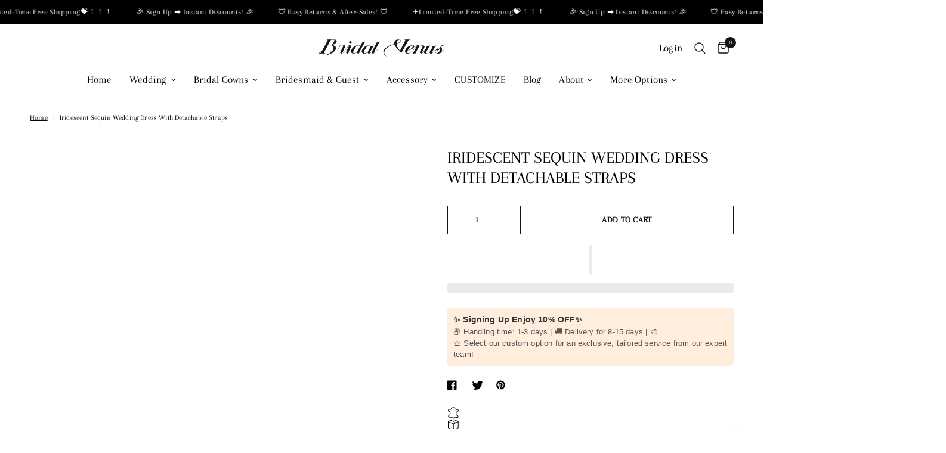

--- FILE ---
content_type: text/html; charset=utf-8
request_url: https://bridalvenus.com/products/sfvz1048-fall-showstopper-mermaid-wedding-dress
body_size: 67175
content:
<!doctype html><html class="no-js" lang="en" dir="ltr">
<head>
 
<meta charset="utf-8">
	<meta http-equiv="X-UA-Compatible" content="IE=edge,chrome=1">
	<meta name="viewport" content="width=device-width, initial-scale=1, maximum-scale=5, viewport-fit=cover">
	<meta name="theme-color" content="#ffffff">
	<link rel="canonical" href="https://bridalvenus.com/products/sfvz1048-fall-showstopper-mermaid-wedding-dress">
	<link rel="preconnect" href="https://cdn.shopify.com" crossorigin>
	
<link rel="preload" as="style" href="//bridalvenus.com/cdn/shop/t/17/assets/app.css?v=5334563945741828811703786652">
<link rel="preload" as="style" href="//bridalvenus.com/cdn/shop/t/17/assets/product.css?v=168515631652111218911703786652">



<link href="//bridalvenus.com/cdn/shop/t/17/assets/vendor.min.js?v=157477036952821991051703786652" as="script" rel="preload">
<link href="//bridalvenus.com/cdn/shop/t/17/assets/app.js?v=149415853384232571081703786652" as="script" rel="preload">
<link href="//bridalvenus.com/cdn/shop/t/17/assets/slideshow.js?v=10887116970406337511703786652" as="script" rel="preload">

<script>
window.lazySizesConfig = window.lazySizesConfig || {};
window.lazySizesConfig.expand = 250;
window.lazySizesConfig.loadMode = 1;
window.lazySizesConfig.loadHidden = false;
</script>


	<link rel="icon" type="image/png" href="//bridalvenus.com/cdn/shop/files/1_3_4x_8969f0f1-3ffa-4c71-8950-58b0eadadf53.png?crop=center&height=32&v=1694401167&width=32">

	<title>
	Iridescent Sequin Wedding Dress With Detachable Straps &ndash; BRIDALVENUS
	</title>

	
	<meta name="description" content="Embrace luminous elegance with Bridalvenus Iridescent Sequin Wedding Dress - a glamorous sheath gown with stunning sequins for the bride who shines.">
	
<link rel="preconnect" href="https://fonts.shopifycdn.com" crossorigin>

<meta property="og:site_name" content="BRIDALVENUS">
<meta property="og:url" content="https://bridalvenus.com/products/sfvz1048-fall-showstopper-mermaid-wedding-dress">
<meta property="og:title" content="Iridescent Sequin Wedding Dress With Detachable Straps">
<meta property="og:type" content="product">
<meta property="og:description" content="Embrace luminous elegance with Bridalvenus Iridescent Sequin Wedding Dress - a glamorous sheath gown with stunning sequins for the bride who shines."><meta property="og:image" content="http://bridalvenus.com/cdn/shop/files/9.5_10500.jpg?v=1712021917">
  <meta property="og:image:secure_url" content="https://bridalvenus.com/cdn/shop/files/9.5_10500.jpg?v=1712021917">
  <meta property="og:image:width" content="900">
  <meta property="og:image:height" content="1200"><meta property="og:price:amount" content="275.00">
  <meta property="og:price:currency" content="USD"><meta name="twitter:site" content="@Bridalvenu"><meta name="twitter:card" content="summary_large_image"><meta name="twitter:title" content="Iridescent Sequin Wedding Dress With Detachable Straps"><meta name="twitter:description" content="Embrace luminous elegance with Bridalvenus Iridescent Sequin Wedding Dress - a glamorous sheath gown with stunning sequins for the bride who shines."><script type="text/javascript">const observer=new MutationObserver(e=>{e.forEach(({addedNodes:e})=>{e.forEach(e=>{1===e.nodeType&&"IFRAME"===e.tagName&&(e.src.includes("youtube.com")||e.src.includes("vimeo.com"))&&(e.setAttribute("loading","lazy"),e.setAttribute("data-src",e.src),e.removeAttribute("src")),1===e.nodeType&&"LINK"===e.tagName&&(e.href.includes("place")||e.href.includes("vimo.com"))&&(e.setAttribute("data-href",e.href),e.removeAttribute("href")),1!==e.nodeType||"IMG"!==e.tagName||e.src.includes("data:image")||e.setAttribute("loading","lazy"),1===e.nodeType&&"SCRIPT"===e.tagName&&("boomerang")==e.className&&(e.type="text/lazyload"),e.innerHTML.includes("asyncLoad")&&(e.innerHTML=e.innerHTML.replace("if(window.attachEvent)","document.addEventListener('asyncLazyLoad',function(event){asyncLoad();});if(window.attachEvent)").replaceAll(", asyncLoad",", function(){}")),(e.innerHTML.includes("PreviewBarInjector")||e.innerHTML.includes("adminBarInjector"))&&(e.innerHTML=e.innerHTML.replace("DOMContentLoaded","asyncLazyLoad")),(e.src.includes("assets/storefront")||e.src.includes("assets/shopify_pay/")||e.src.includes("cdn.judge.me"))&&(e.setAttribute("data-src",e.src),e.removeAttribute("src")),(e.innerText.includes("gtm.start")||e.innerText.includes("webPixelsManager")||e.innerText.includes("cdn.judge.me")||e.innerText.includes("boosterapps"))&&(e.type="text/lazyload"))})})});observer.observe(document.documentElement,{childList:!0,subtree:!0}); (()=>{var e=class extends HTMLElement{constructor(){super();this._shadowRoot=this.attachShadow({mode:"open"}),this._shadowRoot.innerHTML='<style>:host img { pointer-events: none; position: absolute; top: 0; left: 0; width: 99vw; height: 99vh; max-width: 99vw; max-height: 99vh;</style><img id="hell" alt=""/>'}connectedCallback(){this._fullImageEl=this._shadowRoot.querySelector("#hell"),this._fullImageEl.src="data:image/svg+xml,%3Csvg xmlns='http://www.w3.org/2000/svg' viewBox='0 0 8000 8000'%3E%3C/svg%3E"}};customElements.define("live-55",e);})();  document.head.insertAdjacentHTML('afterend', `<live-55></live-55>`);</script><script src="//bridalvenus.com/cdn/shop/t/17/assets/svg.js?v=113143471614981519461703786652" type="text/javascript"></script>



	<link href="//bridalvenus.com/cdn/shop/t/17/assets/app.css?v=5334563945741828811703786652" rel="stylesheet" type="text/css" media="all" />

	<style data-shopify>
	@font-face {
  font-family: Arapey;
  font-weight: 400;
  font-style: normal;
  font-display: swap;
  src: url("//bridalvenus.com/cdn/fonts/arapey/arapey_n4.f34340ab9c56baa7f8accf674e253407b725d12c.woff2") format("woff2"),
       url("//bridalvenus.com/cdn/fonts/arapey/arapey_n4.003d1426f62522643e43e1d3072a2e7d1ab78130.woff") format("woff");
}

@font-face {
  font-family: Arapey;
  font-weight: 400;
  font-style: italic;
  font-display: swap;
  src: url("//bridalvenus.com/cdn/fonts/arapey/arapey_i4.ad247a0e8f08ff5e0ae323e76dcd32a177cc1ff2.woff2") format("woff2"),
       url("//bridalvenus.com/cdn/fonts/arapey/arapey_i4.82d96a9fb4e68810c9dda6c6733ec9fc812fc1dd.woff") format("woff");
}

h1,h2,h3,h4,h5,h6,
	.h1,.h2,.h3,.h4,.h5,.h6,
	.logolink.text-logo,
	.heading-font,
	.h1-xlarge,
	.h1-large,
	.customer-addresses .my-address .address-index {
		font-style: normal;
		font-weight: 400;
		font-family: Arapey, serif;
	}
	body,
	.body-font,
	.thb-product-detail .product-title {
		font-style: normal;
		font-weight: 400;
		font-family: Arapey, serif;
	}
	:root {
		--font-body-scale: 1.0;
		--font-body-line-height-scale: 1.0;
		--font-body-letter-spacing: 0.01em;
		--font-announcement-scale: 1.0;
		--font-heading-scale: 1.0;
		--font-heading-line-height-scale: 1.0;
		--font-heading-letter-spacing: 0.0em;
		--font-navigation-scale: 1.1;
		--font-product-title-scale: 1.0;
		--font-product-title-line-height-scale: 1.0;
		--button-letter-spacing: 0.02em;--bg-body: #ffffff;
			--bg-body-rgb: 255,255,255;
			--bg-body-darken: #f7f7f7;
			--payment-terms-background-color: #ffffff;--color-body: #000000;
		  --color-body-rgb: 0,0,0;--color-accent: #080808;
			--color-accent-rgb: 8,8,8;--color-border: #000000;--color-form-border: #000000;--color-announcement-bar-text: #ffffff;--color-announcement-bar-bg: #000000;--color-header-bg: #ffffff;
			--color-header-bg-rgb: 255,255,255;--color-header-text: #000000;
			--color-header-text-rgb: 0,0,0;--color-header-links: #000000;--color-header-links-hover: #151515;--color-header-icons: #151515;--color-header-border: #000000;--solid-button-background: #000000;--solid-button-label: #ffffff;--outline-button-label: #151515;--color-price: #000000;--color-star: #FD9A52;--color-dots: #151515;--color-inventory-instock: #279A4B;--color-inventory-lowstock: #FB9E5B;--section-spacing-mobile: 50px;--section-spacing-desktop: 90px;--button-border-radius: 0px;--color-badge-text: #ffffff;--color-badge-sold-out: #939393;--color-badge-sale: #151515;--badge-corner-radius: 13px;--color-footer-text: #ffffff;
			--color-footer-text-rgb: 255,255,255;--color-footer-link: #ffffff;--color-footer-link-hover: #ffffff;--color-footer-border: #ffffff;
			--color-footer-border-rgb: 255,255,255;--color-footer-bg: #080808;}
</style>


	<script>
		window.theme = window.theme || {};
		theme = {
			settings: {
				money_with_currency_format:"\u003cspan class=hidePrice\u003e${{amount}}\u003c\/span\u003e",
				cart_drawer:true,
				product_id: 8403543949608,
			},
			routes: {
				root_url: '/',
				cart_url: '/cart',
				cart_add_url: '/cart/add',
				search_url: '/search',
				cart_change_url: '/cart/change',
				cart_update_url: '/cart/update',
				predictive_search_url: '/search/suggest',
			},
			variantStrings: {
        addToCart: `Add to cart`,
        soldOut: `Sold out`,
        unavailable: `Unavailable`,
      },
			strings: {
				requiresTerms: `You must agree with the terms and conditions of sales to check out`,
			}
		};
	</script>
 
	<script>window.performance && window.performance.mark && window.performance.mark('shopify.content_for_header.start');</script><meta name="google-site-verification" content="7BuF7_oy4CECuldLLZtk7j4R9KT_ypN_GI4sZsWOQ8k">
<meta id="shopify-digital-wallet" name="shopify-digital-wallet" content="/79202058536/digital_wallets/dialog">
<meta name="shopify-checkout-api-token" content="4f4b6b5ba476f9130a1b9a9da5fdd54a">
<meta id="in-context-paypal-metadata" data-shop-id="79202058536" data-venmo-supported="false" data-environment="production" data-locale="en_US" data-paypal-v4="true" data-currency="USD">
<link rel="alternate" hreflang="x-default" href="https://bridalvenus.com/products/sfvz1048-fall-showstopper-mermaid-wedding-dress">
<link rel="alternate" hreflang="en" href="https://bridalvenus.com/products/sfvz1048-fall-showstopper-mermaid-wedding-dress">
<link rel="alternate" hreflang="de" href="https://bridalvenus.com/de/products/sfvz1048-fall-showstopper-mermaid-wedding-dress">
<link rel="alternate" hreflang="es" href="https://bridalvenus.com/es/products/sfvz1048-fall-showstopper-mermaid-wedding-dress">
<link rel="alternate" type="application/json+oembed" href="https://bridalvenus.com/products/sfvz1048-fall-showstopper-mermaid-wedding-dress.oembed">
<script async="async" src="/checkouts/internal/preloads.js?locale=en-US"></script>
<script id="shopify-features" type="application/json">{"accessToken":"4f4b6b5ba476f9130a1b9a9da5fdd54a","betas":["rich-media-storefront-analytics"],"domain":"bridalvenus.com","predictiveSearch":true,"shopId":79202058536,"locale":"en"}</script>
<script>var Shopify = Shopify || {};
Shopify.shop = "4ffda9.myshopify.com";
Shopify.locale = "en";
Shopify.currency = {"active":"USD","rate":"1.0"};
Shopify.country = "US";
Shopify.theme = {"name":"Reformation1.6.1","id":163686842664,"schema_name":"Reformation","schema_version":"1.6.1","theme_store_id":null,"role":"main"};
Shopify.theme.handle = "null";
Shopify.theme.style = {"id":null,"handle":null};
Shopify.cdnHost = "bridalvenus.com/cdn";
Shopify.routes = Shopify.routes || {};
Shopify.routes.root = "/";</script>
<script type="module">!function(o){(o.Shopify=o.Shopify||{}).modules=!0}(window);</script>
<script>!function(o){function n(){var o=[];function n(){o.push(Array.prototype.slice.apply(arguments))}return n.q=o,n}var t=o.Shopify=o.Shopify||{};t.loadFeatures=n(),t.autoloadFeatures=n()}(window);</script>
<script id="shop-js-analytics" type="application/json">{"pageType":"product"}</script>
<script defer="defer" async type="module" src="//bridalvenus.com/cdn/shopifycloud/shop-js/modules/v2/client.init-shop-cart-sync_BdyHc3Nr.en.esm.js"></script>
<script defer="defer" async type="module" src="//bridalvenus.com/cdn/shopifycloud/shop-js/modules/v2/chunk.common_Daul8nwZ.esm.js"></script>
<script type="module">
  await import("//bridalvenus.com/cdn/shopifycloud/shop-js/modules/v2/client.init-shop-cart-sync_BdyHc3Nr.en.esm.js");
await import("//bridalvenus.com/cdn/shopifycloud/shop-js/modules/v2/chunk.common_Daul8nwZ.esm.js");

  window.Shopify.SignInWithShop?.initShopCartSync?.({"fedCMEnabled":true,"windoidEnabled":true});

</script>
<script>(function() {
  var isLoaded = false;
  function asyncLoad() {
    if (isLoaded) return;
    isLoaded = true;
    var urls = ["https:\/\/pixee.gropulse.com\/js\/active.js?shop=4ffda9.myshopify.com","https:\/\/cdn.shopify.com\/s\/files\/1\/0792\/0205\/8536\/t\/10\/assets\/pop_79202058536.js?v=1702353558\u0026shop=4ffda9.myshopify.com"];
    for (var i = 0; i < urls.length; i++) {
      var s = document.createElement('script');
      s.type = 'text/javascript';
      s.async = true;
      s.src = urls[i];
      var x = document.getElementsByTagName('script')[0];
      x.parentNode.insertBefore(s, x);
    }
  };
  if(window.attachEvent) {
    window.attachEvent('onload', asyncLoad);
  } else {
    window.addEventListener('load', asyncLoad, false);
  }
})();</script>
<script id="__st">var __st={"a":79202058536,"offset":-28800,"reqid":"c914585e-3657-4c5b-a9bc-d81a7bbacc70-1769020416","pageurl":"bridalvenus.com\/products\/sfvz1048-fall-showstopper-mermaid-wedding-dress","u":"734d2e663ed5","p":"product","rtyp":"product","rid":8403543949608};</script>
<script>window.ShopifyPaypalV4VisibilityTracking = true;</script>
<script id="captcha-bootstrap">!function(){'use strict';const t='contact',e='account',n='new_comment',o=[[t,t],['blogs',n],['comments',n],[t,'customer']],c=[[e,'customer_login'],[e,'guest_login'],[e,'recover_customer_password'],[e,'create_customer']],r=t=>t.map((([t,e])=>`form[action*='/${t}']:not([data-nocaptcha='true']) input[name='form_type'][value='${e}']`)).join(','),a=t=>()=>t?[...document.querySelectorAll(t)].map((t=>t.form)):[];function s(){const t=[...o],e=r(t);return a(e)}const i='password',u='form_key',d=['recaptcha-v3-token','g-recaptcha-response','h-captcha-response',i],f=()=>{try{return window.sessionStorage}catch{return}},m='__shopify_v',_=t=>t.elements[u];function p(t,e,n=!1){try{const o=window.sessionStorage,c=JSON.parse(o.getItem(e)),{data:r}=function(t){const{data:e,action:n}=t;return t[m]||n?{data:e,action:n}:{data:t,action:n}}(c);for(const[e,n]of Object.entries(r))t.elements[e]&&(t.elements[e].value=n);n&&o.removeItem(e)}catch(o){console.error('form repopulation failed',{error:o})}}const l='form_type',E='cptcha';function T(t){t.dataset[E]=!0}const w=window,h=w.document,L='Shopify',v='ce_forms',y='captcha';let A=!1;((t,e)=>{const n=(g='f06e6c50-85a8-45c8-87d0-21a2b65856fe',I='https://cdn.shopify.com/shopifycloud/storefront-forms-hcaptcha/ce_storefront_forms_captcha_hcaptcha.v1.5.2.iife.js',D={infoText:'Protected by hCaptcha',privacyText:'Privacy',termsText:'Terms'},(t,e,n)=>{const o=w[L][v],c=o.bindForm;if(c)return c(t,g,e,D).then(n);var r;o.q.push([[t,g,e,D],n]),r=I,A||(h.body.append(Object.assign(h.createElement('script'),{id:'captcha-provider',async:!0,src:r})),A=!0)});var g,I,D;w[L]=w[L]||{},w[L][v]=w[L][v]||{},w[L][v].q=[],w[L][y]=w[L][y]||{},w[L][y].protect=function(t,e){n(t,void 0,e),T(t)},Object.freeze(w[L][y]),function(t,e,n,w,h,L){const[v,y,A,g]=function(t,e,n){const i=e?o:[],u=t?c:[],d=[...i,...u],f=r(d),m=r(i),_=r(d.filter((([t,e])=>n.includes(e))));return[a(f),a(m),a(_),s()]}(w,h,L),I=t=>{const e=t.target;return e instanceof HTMLFormElement?e:e&&e.form},D=t=>v().includes(t);t.addEventListener('submit',(t=>{const e=I(t);if(!e)return;const n=D(e)&&!e.dataset.hcaptchaBound&&!e.dataset.recaptchaBound,o=_(e),c=g().includes(e)&&(!o||!o.value);(n||c)&&t.preventDefault(),c&&!n&&(function(t){try{if(!f())return;!function(t){const e=f();if(!e)return;const n=_(t);if(!n)return;const o=n.value;o&&e.removeItem(o)}(t);const e=Array.from(Array(32),(()=>Math.random().toString(36)[2])).join('');!function(t,e){_(t)||t.append(Object.assign(document.createElement('input'),{type:'hidden',name:u})),t.elements[u].value=e}(t,e),function(t,e){const n=f();if(!n)return;const o=[...t.querySelectorAll(`input[type='${i}']`)].map((({name:t})=>t)),c=[...d,...o],r={};for(const[a,s]of new FormData(t).entries())c.includes(a)||(r[a]=s);n.setItem(e,JSON.stringify({[m]:1,action:t.action,data:r}))}(t,e)}catch(e){console.error('failed to persist form',e)}}(e),e.submit())}));const S=(t,e)=>{t&&!t.dataset[E]&&(n(t,e.some((e=>e===t))),T(t))};for(const o of['focusin','change'])t.addEventListener(o,(t=>{const e=I(t);D(e)&&S(e,y())}));const B=e.get('form_key'),M=e.get(l),P=B&&M;t.addEventListener('DOMContentLoaded',(()=>{const t=y();if(P)for(const e of t)e.elements[l].value===M&&p(e,B);[...new Set([...A(),...v().filter((t=>'true'===t.dataset.shopifyCaptcha))])].forEach((e=>S(e,t)))}))}(h,new URLSearchParams(w.location.search),n,t,e,['guest_login'])})(!0,!0)}();</script>
<script integrity="sha256-4kQ18oKyAcykRKYeNunJcIwy7WH5gtpwJnB7kiuLZ1E=" data-source-attribution="shopify.loadfeatures" defer="defer" src="//bridalvenus.com/cdn/shopifycloud/storefront/assets/storefront/load_feature-a0a9edcb.js" crossorigin="anonymous"></script>
<script data-source-attribution="shopify.dynamic_checkout.dynamic.init">var Shopify=Shopify||{};Shopify.PaymentButton=Shopify.PaymentButton||{isStorefrontPortableWallets:!0,init:function(){window.Shopify.PaymentButton.init=function(){};var t=document.createElement("script");t.src="https://bridalvenus.com/cdn/shopifycloud/portable-wallets/latest/portable-wallets.en.js",t.type="module",document.head.appendChild(t)}};
</script>
<script data-source-attribution="shopify.dynamic_checkout.buyer_consent">
  function portableWalletsHideBuyerConsent(e){var t=document.getElementById("shopify-buyer-consent"),n=document.getElementById("shopify-subscription-policy-button");t&&n&&(t.classList.add("hidden"),t.setAttribute("aria-hidden","true"),n.removeEventListener("click",e))}function portableWalletsShowBuyerConsent(e){var t=document.getElementById("shopify-buyer-consent"),n=document.getElementById("shopify-subscription-policy-button");t&&n&&(t.classList.remove("hidden"),t.removeAttribute("aria-hidden"),n.addEventListener("click",e))}window.Shopify?.PaymentButton&&(window.Shopify.PaymentButton.hideBuyerConsent=portableWalletsHideBuyerConsent,window.Shopify.PaymentButton.showBuyerConsent=portableWalletsShowBuyerConsent);
</script>
<script>
  function portableWalletsCleanup(e){e&&e.src&&console.error("Failed to load portable wallets script "+e.src);var t=document.querySelectorAll("shopify-accelerated-checkout .shopify-payment-button__skeleton, shopify-accelerated-checkout-cart .wallet-cart-button__skeleton"),e=document.getElementById("shopify-buyer-consent");for(let e=0;e<t.length;e++)t[e].remove();e&&e.remove()}function portableWalletsNotLoadedAsModule(e){e instanceof ErrorEvent&&"string"==typeof e.message&&e.message.includes("import.meta")&&"string"==typeof e.filename&&e.filename.includes("portable-wallets")&&(window.removeEventListener("error",portableWalletsNotLoadedAsModule),window.Shopify.PaymentButton.failedToLoad=e,"loading"===document.readyState?document.addEventListener("DOMContentLoaded",window.Shopify.PaymentButton.init):window.Shopify.PaymentButton.init())}window.addEventListener("error",portableWalletsNotLoadedAsModule);
</script>

<script type="module" src="https://bridalvenus.com/cdn/shopifycloud/portable-wallets/latest/portable-wallets.en.js" onError="portableWalletsCleanup(this)" crossorigin="anonymous"></script>
<script nomodule>
  document.addEventListener("DOMContentLoaded", portableWalletsCleanup);
</script>

<link id="shopify-accelerated-checkout-styles" rel="stylesheet" media="screen" href="https://bridalvenus.com/cdn/shopifycloud/portable-wallets/latest/accelerated-checkout-backwards-compat.css" crossorigin="anonymous">
<style id="shopify-accelerated-checkout-cart">
        #shopify-buyer-consent {
  margin-top: 1em;
  display: inline-block;
  width: 100%;
}

#shopify-buyer-consent.hidden {
  display: none;
}

#shopify-subscription-policy-button {
  background: none;
  border: none;
  padding: 0;
  text-decoration: underline;
  font-size: inherit;
  cursor: pointer;
}

#shopify-subscription-policy-button::before {
  box-shadow: none;
}

      </style>

<script>window.performance && window.performance.mark && window.performance.mark('shopify.content_for_header.end');</script>
 
	<script>document.documentElement.className = document.documentElement.className.replace('no-js', 'js');</script>

	<script>var loox_global_hash = '1689670506355';</script><style>.loox-reviews-default { max-width: 1200px; margin: 0 auto; }</style><script>var loox_rating_icons_enabled = true;</script>

  


    

    

    
  
<link rel="preload" href="//bridalvenus.com/cdn/shop/t/17/assets/design-pack-styles.css?v=62360584366661816931703786652" as="style">
<link href="//bridalvenus.com/cdn/shop/t/17/assets/design-pack-styles.css?v=62360584366661816931703786652" rel="stylesheet" type="text/css" media="all" /> 

<script type="text/javascript">
    (function(c,l,a,r,i,t,y){
        c[a]=c[a]||function(){(c[a].q=c[a].q||[]).push(arguments)};
        t=l.createElement(r);t.async=1;t.src="https://www.clarity.ms/tag/"+i;
        y=l.getElementsByTagName(r)[0];y.parentNode.insertBefore(t,y);
    })(window, document, "clarity", "script", "k2za7e0hwk");
</script>
<!-- BEGIN app block: shopify://apps/pixee-facebook-pixel/blocks/facebook-pixel/61bbb1d9-d4be-4d08-879a-ee3ccb59f558 -->
<!-- BEGIN app snippet: tiktok-pixel --><script>
    sessionStorage.setItem("gropulseTikTokActivePixelData", "");
  </script><!-- END app snippet -->
<!-- BEGIN app snippet: pinterest-pixel -->
<script>
    sessionStorage.setItem("gropulsePinterestActivePixelData", "");
  </script><!-- END app snippet -->
<!-- BEGIN app snippet: custom-event-selector -->

<div id="pixee-custom-event-selector-modal" class="pixee-custom-event-modal">
  <div class="pixee-custom-event-modal-content">
    <div class="pixee-custom-event-modal-header">
      <p class="pixee-modal-title">Custom Event Setup</p>
      <span class="pixee-custom-event-close">&times;</span>
    </div>
    <div class="pixee-custom-event-modal-body">
      <p>Click on the elements you want to track as custom events. Selected elements will appear in the list below.</p>
      
      <button id="pixee-track-new-button" class="pixee-track-new-button">Track New Element</button>
      
      <div class="pixee-selected-elements">
        <span class="pixee-selected-elements-title">Selected Elements (0)</span>
        <ul id="pixee-selected-elements-list"></ul>
      </div>
    </div>
    <div class="pixee-custom-event-modal-footer">
      <button id="pixee-finish-setup-button" class="pixee-finish-setup-button">Finish Setup</button>
    </div>
  </div>
</div>

<style>
.pixee-custom-event-modal {
  display: none;
  position: fixed;
  z-index: 99999;
  left: 20px;
  top: 20px;
  width: 400px;
  background-color: #fff;
  border-radius: 8px;
  box-shadow: 0 4px 20px rgba(0, 0, 0, 0.2);
  font-family: -apple-system, BlinkMacSystemFont, "Segoe UI", Roboto, Helvetica, Arial, sans-serif;
  max-height: 90vh;
  overflow-y: auto;
}

.pixee-custom-event-modal-content {
  width: 100%;
}

.pixee-custom-event-modal-header {
  padding: 15px 20px;
  display: flex;
  justify-content: space-between;
  align-items: center;
  border-bottom: 1px solid #e5e5e5;
}

.pixee-custom-event-modal-header .pixee-modal-title {
  margin: 0;
  font-size: 18px;
  font-weight: 600;
  color: #333;
}

.pixee-custom-event-close {
  color: #aaa;
  font-size: 24px;
  font-weight: bold;
  cursor: pointer;
}

.pixee-custom-event-close:hover {
  color: #555;
}

.pixee-custom-event-modal-body {
  padding: 20px;
}

.pixee-custom-event-modal-footer {
  padding: 15px 20px;
  border-top: 1px solid #e5e5e5;
  text-align: right;
}

.pixee-track-new-button,
.pixee-finish-setup-button {
  padding: 10px 15px;
  border-radius: 4px;
  border: none;
  font-size: 14px;
  font-weight: 500;
  cursor: pointer;
}

.pixee-track-new-button {
  background-color: #4CAF50;
  color: white;
  margin-top: 10px;
}

.pixee-finish-setup-button {
  background-color: #2196F3;
  color: white;
}

.pixee-selected-elements {
  margin-top: 20px;
}

.pixee-selected-elements-title {
  display: block;
  font-size: 16px;
  margin-bottom: 10px;
  font-weight: 500;
}

#pixee-selected-elements-list {
  list-style: none;
  padding: 0;
  margin: 0;
  max-height: 200px;
  overflow-y: auto;
  border: 1px solid #e5e5e5;
  border-radius: 4px;
}

#pixee-selected-elements-list li {
  padding: 10px;
  border-bottom: 1px solid #e5e5e5;
  display: flex;
  justify-content: space-between;
  align-items: center;
}

#pixee-selected-elements-list li:last-child {
  border-bottom: none;
}

.pixee-element-info {
  flex: 1;
  font-size: 14px;
  word-break: break-word;
}

.pixee-remove-element {
  color: #f44336;
  cursor: pointer;
  margin-left: 10px;
}

.pixee-page-overlay {
  position: fixed;
  top: 0;
  left: 0;
  width: 100%;
  height: 100%;
  background-color: rgba(0, 0, 0, 0.3);
  z-index: 99990;
  pointer-events: none;
}

.pixee-highlight-element {
  position: absolute;
  pointer-events: none;
  background-color: rgba(76, 175, 80, 0.2);
  border: 2px solid #4CAF50;
  z-index: 99991;
  box-sizing: border-box;
}

/* Make modal draggable */
.pixee-custom-event-modal-header {
  cursor: move;
}

/* Responsive styles */
@media screen and (max-width: 480px) {
  .pixee-custom-event-modal {
    width: 90%;
    left: 5%;
    top: 5%;
  }
}
</style>

<script>
document.addEventListener('DOMContentLoaded', function() {
  // Parse URL parameters
  const urlParams = new URLSearchParams(window.location.search);
  const customEventParam = urlParams.get('customEvent');
  const redirectUrl = urlParams.get('redirectUrl');
  
  // Initialize session storage if customEvent param is present
  if (customEventParam === '1') {
    // Set flag in session storage to show the modal across page navigation
    sessionStorage.setItem('pixeeCustomEventSetupActive', 'true');
    // Store redirect URL for later use
    if (redirectUrl) {
      sessionStorage.setItem('pixeeCustomEventRedirectUrl', redirectUrl);
    }
  }
  
  // Don't proceed if setup mode is not active
  if (sessionStorage.getItem('pixeeCustomEventSetupActive') !== 'true') return;
  
  const modal = document.getElementById('pixee-custom-event-selector-modal');
  const trackNewButton = document.getElementById('pixee-track-new-button');
  const finishSetupButton = document.getElementById('pixee-finish-setup-button');
  const closeButton = document.querySelector('.pixee-custom-event-close');
  const selectedElementsList = document.getElementById('pixee-selected-elements-list');
  const selectedElementsHeader = document.querySelector('.pixee-selected-elements-title');
  
  let isSelectionMode = false;
  let selectedElements = [];
  let overlay = null;
  let highlightElement = null;
  
  // Load previously selected elements from session storage
  const storedElements = sessionStorage.getItem('pixeeSelectedElements');
  if (storedElements) {
    try {
      selectedElements = JSON.parse(storedElements);
      updateSelectedElementsList();
    } catch (error) {
      console.error('Error loading stored elements:', error);
    }
  }
  
  // Make the modal draggable
  makeElementDraggable(modal, document.querySelector('.pixee-custom-event-modal-header'));
  
  // Show the modal
  modal.style.display = 'block';
  
  // Click event handlers
  trackNewButton.addEventListener('click', function() {
    if (isSelectionMode) {
      // Cancel selection mode if active
      disableSelectionMode();
    } else {
      // Enable selection mode
      enableSelectionMode();
    }
  });
  finishSetupButton.addEventListener('click', finishSetup);
  closeButton.addEventListener('click', closeModal);
  
  function makeElementDraggable(element, handle) {
    let pos1 = 0, pos2 = 0, pos3 = 0, pos4 = 0;
    
    // Try to get saved position from session storage
    const savedPosition = getSavedModalPosition();
    if (savedPosition) {
      element.style.top = savedPosition.top + "px";
      element.style.left = savedPosition.left + "px";
    }
    
    handle.onmousedown = dragMouseDown;
    
    function dragMouseDown(e) {
      e.preventDefault();
      pos3 = e.clientX;
      pos4 = e.clientY;
      document.onmouseup = closeDragElement;
      document.onmousemove = elementDrag;
    }
    
    function elementDrag(e) {
      e.preventDefault();
      pos1 = pos3 - e.clientX;
      pos2 = pos4 - e.clientY;
      pos3 = e.clientX;
      pos4 = e.clientY;
      
      // Calculate new position ensuring it stays within viewport
      let newTop = element.offsetTop - pos2;
      let newLeft = element.offsetLeft - pos1;
      
      // Get viewport dimensions
      const viewportWidth = window.innerWidth;
      const viewportHeight = window.innerHeight;
      
      // Limit to viewport boundaries
      newTop = Math.max(0, Math.min(newTop, viewportHeight - 100));
      newLeft = Math.max(0, Math.min(newLeft, viewportWidth - 100));
      
      element.style.top = newTop + "px";
      element.style.left = newLeft + "px";
      
      // Save position to session storage
      saveModalPosition(newTop, newLeft);
    }
    
    function closeDragElement() {
      document.onmouseup = null;
      document.onmousemove = null;
      
      // Save final position
      saveModalPosition(element.offsetTop, element.offsetLeft);
    }
  }
  
  // Save modal position to session storage
  function saveModalPosition(top, left) {
    try {
      sessionStorage.setItem('pixeeModalPosition', JSON.stringify({ top, left }));
    } catch (error) {
      console.error('Error saving modal position:', error);
    }
  }
  
  // Get saved modal position from session storage
  function getSavedModalPosition() {
    try {
      const position = sessionStorage.getItem('pixeeModalPosition');
      return position ? JSON.parse(position) : null;
    } catch (error) {
      console.error('Error getting modal position:', error);
      return null;
    }
  }
  
  function enableSelectionMode() {
    if (isSelectionMode) return;
    
    isSelectionMode = true;
    trackNewButton.textContent = 'Cancel Selection';
    trackNewButton.style.backgroundColor = '#f44336';
    
    // Create overlay
    overlay = document.createElement('div');
    overlay.className = 'pixee-page-overlay';
    document.body.appendChild(overlay);
    
    // Create highlight element
    highlightElement = document.createElement('div');
    highlightElement.className = 'pixee-highlight-element';
    document.body.appendChild(highlightElement);
    
    // Add event listeners for element selection
    document.addEventListener('mouseover', highlightTargetElement);
    document.addEventListener('click', selectElement, true);
  }
  
  function disableSelectionMode() {
    if (!isSelectionMode) return;
    
    isSelectionMode = false;
    trackNewButton.textContent = 'Track New Element';
    trackNewButton.style.backgroundColor = '#4CAF50';
    
    // Remove overlay and highlight
    if (overlay) {
      document.body.removeChild(overlay);
      overlay = null;
    }
    
    if (highlightElement) {
      document.body.removeChild(highlightElement);
      highlightElement = null;
    }
    
    // Remove event listeners
    document.removeEventListener('mouseover', highlightTargetElement);
    document.removeEventListener('click', selectElement, true);
  }
  
  // Helper function to update the list of selected elements
  function updateSelectedElementsList() {
    // Clear existing list
    selectedElementsList.innerHTML = '';
    
    // Update the header count
    selectedElementsHeader.textContent = `Selected Elements (${selectedElements.length})`;
    
    // Add each element to the list
    selectedElements.forEach(element => {
      const li = document.createElement('li');
      li.dataset.id = element.id;
      
      const elementInfo = document.createElement('div');
      elementInfo.className = 'pixee-element-info';
      elementInfo.textContent = `"${element.text}" (${element.selector})`;
      
      const removeButton = document.createElement('span');
      removeButton.className = 'pixee-remove-element';
      removeButton.textContent = '✕';
      removeButton.addEventListener('click', function() {
        removeElementFromList(element.id);
      });
      
      li.appendChild(elementInfo);
      li.appendChild(removeButton);
      selectedElementsList.appendChild(li);
    });
    
    // Save to session storage
    sessionStorage.setItem('pixeeSelectedElements', JSON.stringify(selectedElements));
  }
  
  function highlightTargetElement(e) {
    if (!isSelectionMode) return;
    
    // Don't highlight elements in the modal itself
    if (e.target.closest('#pixee-custom-event-selector-modal')) {
      if (highlightElement) {
        highlightElement.style.display = 'none';
      }
      return;
    }
    
    const rect = e.target.getBoundingClientRect();
    highlightElement.style.display = 'block';
    highlightElement.style.width = rect.width + 'px';
    highlightElement.style.height = rect.height + 'px';
    highlightElement.style.left = (window.pageXOffset + rect.left) + 'px';
    highlightElement.style.top = (window.pageYOffset + rect.top) + 'px';
  }
  
  function selectElement(e) {
    if (!isSelectionMode) return;
    
    // Don't select elements in the modal itself
    if (e.target.closest('#pixee-custom-event-selector-modal')) {
      return;
    }
    
    // Prevent default action (like following links)
    e.preventDefault();
    e.stopPropagation();
    
    // Generate a selector for the clicked element
    const selector = generateSelector(e.target);
    
    // Add to selected elements list
    addElementToList(e.target, selector);
    
    // Disable selection mode
    disableSelectionMode();
  }
  
  function generateSelector(element) {
    // First try ID selector if available
    if (element.id) {
      return `#${element.id}`;
    }
    
    // Try with classes
    if (element.className && typeof element.className === 'string') {
      const classes = element.className.trim().split(/\s+/);
      if (classes.length > 0) {
        const classSelector = `.${classes.join('.')}`;
        if (document.querySelectorAll(classSelector).length === 1) {
          return classSelector;
        }
      }
    }
    
    // Use tag name with nth-child
    let path = '';
    let parent = element;
    
    while (parent) {
      if (parent === document.body) {
        path = 'body ' + path;
        break;
      }
      
      let tag = parent.tagName.toLowerCase();
      let siblings = Array.from(parent.parentNode.children).filter(child => child.tagName === parent.tagName);
      
      if (siblings.length > 1) {
        let index = siblings.indexOf(parent) + 1;
        tag += `:nth-child(${index})`;
      }
      
      path = tag + (path ? ' > ' + path : '');
      parent = parent.parentNode;
      
      // Stop at a certain depth to avoid overly complex selectors
      if (path.split('>').length > 5) {
        break;
      }
    }
    
    return path.trim();
  }
  
  function addElementToList(element, selector) {
    // Create a unique ID for this element
    const elementId = 'element-' + Date.now();
    
    // Add to our array
    selectedElements.push({
      id: elementId,
      selector: selector,
      text: element.textContent.trim().substring(0, 50) || element.tagName.toLowerCase()
    });
    
    // Update the display
    updateSelectedElementsList();
  }
  
  function removeElementFromList(id) {
    // Remove from array
    selectedElements = selectedElements.filter(el => el.id !== id);
    
    // Update the display
    updateSelectedElementsList();
  }
  
  function closeModal() {
    disableSelectionMode();
    modal.style.display = 'none';
    
    // Clear setup mode and data but keep the modal position
    sessionStorage.removeItem('pixeeCustomEventSetupActive');
    sessionStorage.removeItem('pixeeSelectedElements');
    // We intentionally don't remove pixeeModalPosition here to persist it across sessions
  }
  
  function finishSetup() {
    
    // Check if we have elements selected
    if (selectedElements.length > 0) {
      // Clean up our internal tracking but keep the modal position
      sessionStorage.removeItem('pixeeCustomEventSetupActive');
      sessionStorage.removeItem('pixeeSelectedElements');
      // We intentionally don't remove pixeeModalPosition to persist it
      
      // Redirect back to the app with selected elements as a URL parameter
      const savedRedirectUrl = sessionStorage.getItem('pixeeCustomEventRedirectUrl') || redirectUrl;
      
      if (savedRedirectUrl) {
        // Encode selected elements for URL
        const encodedElements = encodeURIComponent(JSON.stringify(selectedElements));
        
        // Determine if we need to add a ? or & for the parameter
        const separator = savedRedirectUrl.includes('?') ? '&' : '?';        
        
        // Redirect to the app with the selected elements in the URL
        window.location.href = `${savedRedirectUrl}${separator}selectedElements=${encodedElements}`;
      }
    } else {
      alert('Please select at least one element to track.');
    }
  }
});
</script><!-- END app snippet -->
<script>
    sessionStorage.setItem("gropulseActivePixelData", "");
  </script><script>
    sessionStorage.setItem("gropulsePixeeEventListData", JSON.stringify({"purchase":true,"initiateCheckout":true,"addToCart":true,"search":true,"viewContent":true,"viewCategory":true}));
  </script><script>
    sessionStorage.setItem("gropulseCustomEvents", "");
  </script><script>
  const isGroPulsePixeeWebPixelLoaded = Boolean(sessionStorage.getItem("isGroPulsePixeeWebPixelLoaded"));
</script>

<script>
  function generateEventId() {
    // Combine timestamp with random string to ensure uniqueness
    return `${Date.now()}_${Math.random().toString(36).slice(2, 11)}`;
  }
</script>





<!-- END app block --><!-- BEGIN app block: shopify://apps/judge-me-reviews/blocks/judgeme_core/61ccd3b1-a9f2-4160-9fe9-4fec8413e5d8 --><!-- Start of Judge.me Core -->






<link rel="dns-prefetch" href="https://cdnwidget.judge.me">
<link rel="dns-prefetch" href="https://cdn.judge.me">
<link rel="dns-prefetch" href="https://cdn1.judge.me">
<link rel="dns-prefetch" href="https://api.judge.me">

<script data-cfasync='false' class='jdgm-settings-script'>window.jdgmSettings={"pagination":5,"disable_web_reviews":false,"badge_no_review_text":"No reviews","badge_n_reviews_text":"{{ n }} review/reviews","hide_badge_preview_if_no_reviews":true,"badge_hide_text":false,"enforce_center_preview_badge":false,"widget_title":"Customer Reviews","widget_open_form_text":"Write a review","widget_close_form_text":"Cancel review","widget_refresh_page_text":"Refresh page","widget_summary_text":"Based on {{ number_of_reviews }} review/reviews","widget_no_review_text":"Be the first to write a review","widget_name_field_text":"Display name","widget_verified_name_field_text":"Verified Name (public)","widget_name_placeholder_text":"Display name","widget_required_field_error_text":"This field is required.","widget_email_field_text":"Email address","widget_verified_email_field_text":"Verified Email (private, can not be edited)","widget_email_placeholder_text":"Your email address","widget_email_field_error_text":"Please enter a valid email address.","widget_rating_field_text":"Rating","widget_review_title_field_text":"Review Title","widget_review_title_placeholder_text":"Give your review a title","widget_review_body_field_text":"Review content","widget_review_body_placeholder_text":"Start writing here...","widget_pictures_field_text":"Picture/Video (optional)","widget_submit_review_text":"Submit Review","widget_submit_verified_review_text":"Submit Verified Review","widget_submit_success_msg_with_auto_publish":"Thank you! Please refresh the page in a few moments to see your review. You can remove or edit your review by logging into \u003ca href='https://judge.me/login' target='_blank' rel='nofollow noopener'\u003eJudge.me\u003c/a\u003e","widget_submit_success_msg_no_auto_publish":"Thank you! Your review will be published as soon as it is approved by the shop admin. You can remove or edit your review by logging into \u003ca href='https://judge.me/login' target='_blank' rel='nofollow noopener'\u003eJudge.me\u003c/a\u003e","widget_show_default_reviews_out_of_total_text":"Showing {{ n_reviews_shown }} out of {{ n_reviews }} reviews.","widget_show_all_link_text":"Show all","widget_show_less_link_text":"Show less","widget_author_said_text":"{{ reviewer_name }} said:","widget_days_text":"{{ n }} days ago","widget_weeks_text":"{{ n }} week/weeks ago","widget_months_text":"{{ n }} month/months ago","widget_years_text":"{{ n }} year/years ago","widget_yesterday_text":"Yesterday","widget_today_text":"Today","widget_replied_text":"\u003e\u003e {{ shop_name }} replied:","widget_read_more_text":"Read more","widget_reviewer_name_as_initial":"","widget_rating_filter_color":"#fbcd0a","widget_rating_filter_see_all_text":"See all reviews","widget_sorting_most_recent_text":"Most Recent","widget_sorting_highest_rating_text":"Highest Rating","widget_sorting_lowest_rating_text":"Lowest Rating","widget_sorting_with_pictures_text":"Only Pictures","widget_sorting_most_helpful_text":"Most Helpful","widget_open_question_form_text":"Ask a question","widget_reviews_subtab_text":"Reviews","widget_questions_subtab_text":"Questions","widget_question_label_text":"Question","widget_answer_label_text":"Answer","widget_question_placeholder_text":"Write your question here","widget_submit_question_text":"Submit Question","widget_question_submit_success_text":"Thank you for your question! We will notify you once it gets answered.","verified_badge_text":"Verified","verified_badge_bg_color":"","verified_badge_text_color":"","verified_badge_placement":"left-of-reviewer-name","widget_review_max_height":"","widget_hide_border":false,"widget_social_share":false,"widget_thumb":false,"widget_review_location_show":false,"widget_location_format":"","all_reviews_include_out_of_store_products":true,"all_reviews_out_of_store_text":"(out of store)","all_reviews_pagination":100,"all_reviews_product_name_prefix_text":"about","enable_review_pictures":true,"enable_question_anwser":false,"widget_theme":"default","review_date_format":"mm/dd/yyyy","default_sort_method":"most-recent","widget_product_reviews_subtab_text":"Product Reviews","widget_shop_reviews_subtab_text":"Shop Reviews","widget_other_products_reviews_text":"Reviews for other products","widget_store_reviews_subtab_text":"Store reviews","widget_no_store_reviews_text":"This store hasn't received any reviews yet","widget_web_restriction_product_reviews_text":"This product hasn't received any reviews yet","widget_no_items_text":"No items found","widget_show_more_text":"Show more","widget_write_a_store_review_text":"Write a Store Review","widget_other_languages_heading":"Reviews in Other Languages","widget_translate_review_text":"Translate review to {{ language }}","widget_translating_review_text":"Translating...","widget_show_original_translation_text":"Show original ({{ language }})","widget_translate_review_failed_text":"Review couldn't be translated.","widget_translate_review_retry_text":"Retry","widget_translate_review_try_again_later_text":"Try again later","show_product_url_for_grouped_product":false,"widget_sorting_pictures_first_text":"Pictures First","show_pictures_on_all_rev_page_mobile":false,"show_pictures_on_all_rev_page_desktop":false,"floating_tab_hide_mobile_install_preference":false,"floating_tab_button_name":"★ Reviews","floating_tab_title":"Let customers speak for us","floating_tab_button_color":"","floating_tab_button_background_color":"","floating_tab_url":"","floating_tab_url_enabled":false,"floating_tab_tab_style":"text","all_reviews_text_badge_text":"Customers rate us {{ shop.metafields.judgeme.all_reviews_rating | round: 1 }}/5 based on {{ shop.metafields.judgeme.all_reviews_count }} reviews.","all_reviews_text_badge_text_branded_style":"{{ shop.metafields.judgeme.all_reviews_rating | round: 1 }} out of 5 stars based on {{ shop.metafields.judgeme.all_reviews_count }} reviews","is_all_reviews_text_badge_a_link":false,"show_stars_for_all_reviews_text_badge":false,"all_reviews_text_badge_url":"","all_reviews_text_style":"branded","all_reviews_text_color_style":"judgeme_brand_color","all_reviews_text_color":"#108474","all_reviews_text_show_jm_brand":true,"featured_carousel_show_header":true,"featured_carousel_title":"Let customers speak for us","testimonials_carousel_title":"Customers are saying","videos_carousel_title":"Real customer stories","cards_carousel_title":"Customers are saying","featured_carousel_count_text":"from {{ n }} reviews","featured_carousel_add_link_to_all_reviews_page":false,"featured_carousel_url":"","featured_carousel_show_images":true,"featured_carousel_autoslide_interval":5,"featured_carousel_arrows_on_the_sides":false,"featured_carousel_height":250,"featured_carousel_width":80,"featured_carousel_image_size":0,"featured_carousel_image_height":250,"featured_carousel_arrow_color":"#eeeeee","verified_count_badge_style":"branded","verified_count_badge_orientation":"horizontal","verified_count_badge_color_style":"judgeme_brand_color","verified_count_badge_color":"#108474","is_verified_count_badge_a_link":false,"verified_count_badge_url":"","verified_count_badge_show_jm_brand":true,"widget_rating_preset_default":5,"widget_first_sub_tab":"product-reviews","widget_show_histogram":true,"widget_histogram_use_custom_color":false,"widget_pagination_use_custom_color":false,"widget_star_use_custom_color":false,"widget_verified_badge_use_custom_color":false,"widget_write_review_use_custom_color":false,"picture_reminder_submit_button":"Upload Pictures","enable_review_videos":false,"mute_video_by_default":false,"widget_sorting_videos_first_text":"Videos First","widget_review_pending_text":"Pending","featured_carousel_items_for_large_screen":3,"social_share_options_order":"Facebook,Twitter","remove_microdata_snippet":false,"disable_json_ld":false,"enable_json_ld_products":false,"preview_badge_show_question_text":false,"preview_badge_no_question_text":"No questions","preview_badge_n_question_text":"{{ number_of_questions }} question/questions","qa_badge_show_icon":false,"qa_badge_position":"same-row","remove_judgeme_branding":false,"widget_add_search_bar":false,"widget_search_bar_placeholder":"Search","widget_sorting_verified_only_text":"Verified only","featured_carousel_theme":"default","featured_carousel_show_rating":true,"featured_carousel_show_title":true,"featured_carousel_show_body":true,"featured_carousel_show_date":false,"featured_carousel_show_reviewer":true,"featured_carousel_show_product":false,"featured_carousel_header_background_color":"#108474","featured_carousel_header_text_color":"#ffffff","featured_carousel_name_product_separator":"reviewed","featured_carousel_full_star_background":"#108474","featured_carousel_empty_star_background":"#dadada","featured_carousel_vertical_theme_background":"#f9fafb","featured_carousel_verified_badge_enable":true,"featured_carousel_verified_badge_color":"#108474","featured_carousel_border_style":"round","featured_carousel_review_line_length_limit":3,"featured_carousel_more_reviews_button_text":"Read more reviews","featured_carousel_view_product_button_text":"View product","all_reviews_page_load_reviews_on":"scroll","all_reviews_page_load_more_text":"Load More Reviews","disable_fb_tab_reviews":false,"enable_ajax_cdn_cache":false,"widget_advanced_speed_features":5,"widget_public_name_text":"displayed publicly like","default_reviewer_name":"John Smith","default_reviewer_name_has_non_latin":true,"widget_reviewer_anonymous":"Anonymous","medals_widget_title":"Judge.me Review Medals","medals_widget_background_color":"#f9fafb","medals_widget_position":"footer_all_pages","medals_widget_border_color":"#f9fafb","medals_widget_verified_text_position":"left","medals_widget_use_monochromatic_version":false,"medals_widget_elements_color":"#108474","show_reviewer_avatar":true,"widget_invalid_yt_video_url_error_text":"Not a YouTube video URL","widget_max_length_field_error_text":"Please enter no more than {0} characters.","widget_show_country_flag":false,"widget_show_collected_via_shop_app":true,"widget_verified_by_shop_badge_style":"light","widget_verified_by_shop_text":"Verified by Shop","widget_show_photo_gallery":false,"widget_load_with_code_splitting":true,"widget_ugc_install_preference":false,"widget_ugc_title":"Made by us, Shared by you","widget_ugc_subtitle":"Tag us to see your picture featured in our page","widget_ugc_arrows_color":"#ffffff","widget_ugc_primary_button_text":"Buy Now","widget_ugc_primary_button_background_color":"#108474","widget_ugc_primary_button_text_color":"#ffffff","widget_ugc_primary_button_border_width":"0","widget_ugc_primary_button_border_style":"none","widget_ugc_primary_button_border_color":"#108474","widget_ugc_primary_button_border_radius":"25","widget_ugc_secondary_button_text":"Load More","widget_ugc_secondary_button_background_color":"#ffffff","widget_ugc_secondary_button_text_color":"#108474","widget_ugc_secondary_button_border_width":"2","widget_ugc_secondary_button_border_style":"solid","widget_ugc_secondary_button_border_color":"#108474","widget_ugc_secondary_button_border_radius":"25","widget_ugc_reviews_button_text":"View Reviews","widget_ugc_reviews_button_background_color":"#ffffff","widget_ugc_reviews_button_text_color":"#108474","widget_ugc_reviews_button_border_width":"2","widget_ugc_reviews_button_border_style":"solid","widget_ugc_reviews_button_border_color":"#108474","widget_ugc_reviews_button_border_radius":"25","widget_ugc_reviews_button_link_to":"judgeme-reviews-page","widget_ugc_show_post_date":true,"widget_ugc_max_width":"800","widget_rating_metafield_value_type":true,"widget_primary_color":"#FFDB00","widget_enable_secondary_color":false,"widget_secondary_color":"#edf5f5","widget_summary_average_rating_text":"{{ average_rating }} out of 5","widget_media_grid_title":"Customer photos \u0026 videos","widget_media_grid_see_more_text":"See more","widget_round_style":false,"widget_show_product_medals":true,"widget_verified_by_judgeme_text":"Verified by Judge.me","widget_show_store_medals":true,"widget_verified_by_judgeme_text_in_store_medals":"Verified by Judge.me","widget_media_field_exceed_quantity_message":"Sorry, we can only accept {{ max_media }} for one review.","widget_media_field_exceed_limit_message":"{{ file_name }} is too large, please select a {{ media_type }} less than {{ size_limit }}MB.","widget_review_submitted_text":"Review Submitted!","widget_question_submitted_text":"Question Submitted!","widget_close_form_text_question":"Cancel","widget_write_your_answer_here_text":"Write your answer here","widget_enabled_branded_link":true,"widget_show_collected_by_judgeme":true,"widget_reviewer_name_color":"","widget_write_review_text_color":"","widget_write_review_bg_color":"","widget_collected_by_judgeme_text":"collected by Judge.me","widget_pagination_type":"standard","widget_load_more_text":"Load More","widget_load_more_color":"#108474","widget_full_review_text":"Full Review","widget_read_more_reviews_text":"Read More Reviews","widget_read_questions_text":"Read Questions","widget_questions_and_answers_text":"Questions \u0026 Answers","widget_verified_by_text":"Verified by","widget_verified_text":"Verified","widget_number_of_reviews_text":"{{ number_of_reviews }} reviews","widget_back_button_text":"Back","widget_next_button_text":"Next","widget_custom_forms_filter_button":"Filters","custom_forms_style":"horizontal","widget_show_review_information":false,"how_reviews_are_collected":"How reviews are collected?","widget_show_review_keywords":false,"widget_gdpr_statement":"How we use your data: We'll only contact you about the review you left, and only if necessary. By submitting your review, you agree to Judge.me's \u003ca href='https://judge.me/terms' target='_blank' rel='nofollow noopener'\u003eterms\u003c/a\u003e, \u003ca href='https://judge.me/privacy' target='_blank' rel='nofollow noopener'\u003eprivacy\u003c/a\u003e and \u003ca href='https://judge.me/content-policy' target='_blank' rel='nofollow noopener'\u003econtent\u003c/a\u003e policies.","widget_multilingual_sorting_enabled":false,"widget_translate_review_content_enabled":false,"widget_translate_review_content_method":"manual","popup_widget_review_selection":"automatically_with_pictures","popup_widget_round_border_style":true,"popup_widget_show_title":true,"popup_widget_show_body":true,"popup_widget_show_reviewer":false,"popup_widget_show_product":true,"popup_widget_show_pictures":true,"popup_widget_use_review_picture":true,"popup_widget_show_on_home_page":true,"popup_widget_show_on_product_page":true,"popup_widget_show_on_collection_page":true,"popup_widget_show_on_cart_page":true,"popup_widget_position":"bottom_left","popup_widget_first_review_delay":5,"popup_widget_duration":5,"popup_widget_interval":5,"popup_widget_review_count":5,"popup_widget_hide_on_mobile":true,"review_snippet_widget_round_border_style":true,"review_snippet_widget_card_color":"#FFFFFF","review_snippet_widget_slider_arrows_background_color":"#FFFFFF","review_snippet_widget_slider_arrows_color":"#000000","review_snippet_widget_star_color":"#108474","show_product_variant":false,"all_reviews_product_variant_label_text":"Variant: ","widget_show_verified_branding":true,"widget_ai_summary_title":"Customers say","widget_ai_summary_disclaimer":"AI-powered review summary based on recent customer reviews","widget_show_ai_summary":false,"widget_show_ai_summary_bg":false,"widget_show_review_title_input":true,"redirect_reviewers_invited_via_email":"external_form","request_store_review_after_product_review":false,"request_review_other_products_in_order":false,"review_form_color_scheme":"default","review_form_corner_style":"square","review_form_star_color":{},"review_form_text_color":"#333333","review_form_background_color":"#ffffff","review_form_field_background_color":"#fafafa","review_form_button_color":{},"review_form_button_text_color":"#ffffff","review_form_modal_overlay_color":"#000000","review_content_screen_title_text":"How would you rate this product?","review_content_introduction_text":"We would love it if you would share a bit about your experience.","store_review_form_title_text":"How would you rate this store?","store_review_form_introduction_text":"We would love it if you would share a bit about your experience.","show_review_guidance_text":true,"one_star_review_guidance_text":"Poor","five_star_review_guidance_text":"Great","customer_information_screen_title_text":"About you","customer_information_introduction_text":"Please tell us more about you.","custom_questions_screen_title_text":"Your experience in more detail","custom_questions_introduction_text":"Here are a few questions to help us understand more about your experience.","review_submitted_screen_title_text":"Thanks for your review!","review_submitted_screen_thank_you_text":"We are processing it and it will appear on the store soon.","review_submitted_screen_email_verification_text":"Please confirm your email by clicking the link we just sent you. This helps us keep reviews authentic.","review_submitted_request_store_review_text":"Would you like to share your experience of shopping with us?","review_submitted_review_other_products_text":"Would you like to review these products?","store_review_screen_title_text":"Would you like to share your experience of shopping with us?","store_review_introduction_text":"We value your feedback and use it to improve. Please share any thoughts or suggestions you have.","reviewer_media_screen_title_picture_text":"Share a picture","reviewer_media_introduction_picture_text":"Upload a photo to support your review.","reviewer_media_screen_title_video_text":"Share a video","reviewer_media_introduction_video_text":"Upload a video to support your review.","reviewer_media_screen_title_picture_or_video_text":"Share a picture or video","reviewer_media_introduction_picture_or_video_text":"Upload a photo or video to support your review.","reviewer_media_youtube_url_text":"Paste your Youtube URL here","advanced_settings_next_step_button_text":"Next","advanced_settings_close_review_button_text":"Close","modal_write_review_flow":false,"write_review_flow_required_text":"Required","write_review_flow_privacy_message_text":"We respect your privacy.","write_review_flow_anonymous_text":"Post review as anonymous","write_review_flow_visibility_text":"This won't be visible to other customers.","write_review_flow_multiple_selection_help_text":"Select as many as you like","write_review_flow_single_selection_help_text":"Select one option","write_review_flow_required_field_error_text":"This field is required","write_review_flow_invalid_email_error_text":"Please enter a valid email address","write_review_flow_max_length_error_text":"Max. {{ max_length }} characters.","write_review_flow_media_upload_text":"\u003cb\u003eClick to upload\u003c/b\u003e or drag and drop","write_review_flow_gdpr_statement":"We'll only contact you about your review if necessary. By submitting your review, you agree to our \u003ca href='https://judge.me/terms' target='_blank' rel='nofollow noopener'\u003eterms and conditions\u003c/a\u003e and \u003ca href='https://judge.me/privacy' target='_blank' rel='nofollow noopener'\u003eprivacy policy\u003c/a\u003e.","rating_only_reviews_enabled":false,"show_negative_reviews_help_screen":false,"new_review_flow_help_screen_rating_threshold":3,"negative_review_resolution_screen_title_text":"Tell us more","negative_review_resolution_text":"Your experience matters to us. If there were issues with your purchase, we're here to help. Feel free to reach out to us, we'd love the opportunity to make things right.","negative_review_resolution_button_text":"Contact us","negative_review_resolution_proceed_with_review_text":"Leave a review","negative_review_resolution_subject":"Issue with purchase from {{ shop_name }}.{{ order_name }}","preview_badge_collection_page_install_status":false,"widget_review_custom_css":"","preview_badge_custom_css":"","preview_badge_stars_count":"5-stars","featured_carousel_custom_css":"","floating_tab_custom_css":"","all_reviews_widget_custom_css":"","medals_widget_custom_css":"","verified_badge_custom_css":"","all_reviews_text_custom_css":"","transparency_badges_collected_via_store_invite":false,"transparency_badges_from_another_provider":false,"transparency_badges_collected_from_store_visitor":false,"transparency_badges_collected_by_verified_review_provider":false,"transparency_badges_earned_reward":false,"transparency_badges_collected_via_store_invite_text":"Review collected via store invitation","transparency_badges_from_another_provider_text":"Review collected from another provider","transparency_badges_collected_from_store_visitor_text":"Review collected from a store visitor","transparency_badges_written_in_google_text":"Review written in Google","transparency_badges_written_in_etsy_text":"Review written in Etsy","transparency_badges_written_in_shop_app_text":"Review written in Shop App","transparency_badges_earned_reward_text":"Review earned a reward for future purchase","product_review_widget_per_page":10,"widget_store_review_label_text":"Review about the store","checkout_comment_extension_title_on_product_page":"Customer Comments","checkout_comment_extension_num_latest_comment_show":5,"checkout_comment_extension_format":"name_and_timestamp","checkout_comment_customer_name":"last_initial","checkout_comment_comment_notification":true,"preview_badge_collection_page_install_preference":false,"preview_badge_home_page_install_preference":false,"preview_badge_product_page_install_preference":false,"review_widget_install_preference":"","review_carousel_install_preference":false,"floating_reviews_tab_install_preference":"none","verified_reviews_count_badge_install_preference":false,"all_reviews_text_install_preference":false,"review_widget_best_location":false,"judgeme_medals_install_preference":false,"review_widget_revamp_enabled":false,"review_widget_qna_enabled":false,"review_widget_header_theme":"minimal","review_widget_widget_title_enabled":true,"review_widget_header_text_size":"medium","review_widget_header_text_weight":"regular","review_widget_average_rating_style":"compact","review_widget_bar_chart_enabled":true,"review_widget_bar_chart_type":"numbers","review_widget_bar_chart_style":"standard","review_widget_expanded_media_gallery_enabled":false,"review_widget_reviews_section_theme":"standard","review_widget_image_style":"thumbnails","review_widget_review_image_ratio":"square","review_widget_stars_size":"medium","review_widget_verified_badge":"standard_text","review_widget_review_title_text_size":"medium","review_widget_review_text_size":"medium","review_widget_review_text_length":"medium","review_widget_number_of_columns_desktop":3,"review_widget_carousel_transition_speed":5,"review_widget_custom_questions_answers_display":"always","review_widget_button_text_color":"#FFFFFF","review_widget_text_color":"#000000","review_widget_lighter_text_color":"#7B7B7B","review_widget_corner_styling":"soft","review_widget_review_word_singular":"review","review_widget_review_word_plural":"reviews","review_widget_voting_label":"Helpful?","review_widget_shop_reply_label":"Reply from {{ shop_name }}:","review_widget_filters_title":"Filters","qna_widget_question_word_singular":"Question","qna_widget_question_word_plural":"Questions","qna_widget_answer_reply_label":"Answer from {{ answerer_name }}:","qna_content_screen_title_text":"Ask a question about this product","qna_widget_question_required_field_error_text":"Please enter your question.","qna_widget_flow_gdpr_statement":"We'll only contact you about your question if necessary. By submitting your question, you agree to our \u003ca href='https://judge.me/terms' target='_blank' rel='nofollow noopener'\u003eterms and conditions\u003c/a\u003e and \u003ca href='https://judge.me/privacy' target='_blank' rel='nofollow noopener'\u003eprivacy policy\u003c/a\u003e.","qna_widget_question_submitted_text":"Thanks for your question!","qna_widget_close_form_text_question":"Close","qna_widget_question_submit_success_text":"We’ll notify you by email when your question is answered.","all_reviews_widget_v2025_enabled":false,"all_reviews_widget_v2025_header_theme":"default","all_reviews_widget_v2025_widget_title_enabled":true,"all_reviews_widget_v2025_header_text_size":"medium","all_reviews_widget_v2025_header_text_weight":"regular","all_reviews_widget_v2025_average_rating_style":"compact","all_reviews_widget_v2025_bar_chart_enabled":true,"all_reviews_widget_v2025_bar_chart_type":"numbers","all_reviews_widget_v2025_bar_chart_style":"standard","all_reviews_widget_v2025_expanded_media_gallery_enabled":false,"all_reviews_widget_v2025_show_store_medals":true,"all_reviews_widget_v2025_show_photo_gallery":true,"all_reviews_widget_v2025_show_review_keywords":false,"all_reviews_widget_v2025_show_ai_summary":false,"all_reviews_widget_v2025_show_ai_summary_bg":false,"all_reviews_widget_v2025_add_search_bar":false,"all_reviews_widget_v2025_default_sort_method":"most-recent","all_reviews_widget_v2025_reviews_per_page":10,"all_reviews_widget_v2025_reviews_section_theme":"default","all_reviews_widget_v2025_image_style":"thumbnails","all_reviews_widget_v2025_review_image_ratio":"square","all_reviews_widget_v2025_stars_size":"medium","all_reviews_widget_v2025_verified_badge":"bold_badge","all_reviews_widget_v2025_review_title_text_size":"medium","all_reviews_widget_v2025_review_text_size":"medium","all_reviews_widget_v2025_review_text_length":"medium","all_reviews_widget_v2025_number_of_columns_desktop":3,"all_reviews_widget_v2025_carousel_transition_speed":5,"all_reviews_widget_v2025_custom_questions_answers_display":"always","all_reviews_widget_v2025_show_product_variant":false,"all_reviews_widget_v2025_show_reviewer_avatar":true,"all_reviews_widget_v2025_reviewer_name_as_initial":"","all_reviews_widget_v2025_review_location_show":false,"all_reviews_widget_v2025_location_format":"","all_reviews_widget_v2025_show_country_flag":false,"all_reviews_widget_v2025_verified_by_shop_badge_style":"light","all_reviews_widget_v2025_social_share":false,"all_reviews_widget_v2025_social_share_options_order":"Facebook,Twitter,LinkedIn,Pinterest","all_reviews_widget_v2025_pagination_type":"standard","all_reviews_widget_v2025_button_text_color":"#FFFFFF","all_reviews_widget_v2025_text_color":"#000000","all_reviews_widget_v2025_lighter_text_color":"#7B7B7B","all_reviews_widget_v2025_corner_styling":"soft","all_reviews_widget_v2025_title":"Customer reviews","all_reviews_widget_v2025_ai_summary_title":"Customers say about this store","all_reviews_widget_v2025_no_review_text":"Be the first to write a review","platform":"shopify","branding_url":"https://app.judge.me/reviews","branding_text":"Powered by Judge.me","locale":"en","reply_name":"BRIDALVENUS","widget_version":"3.0","footer":true,"autopublish":true,"review_dates":true,"enable_custom_form":false,"shop_locale":"en","enable_multi_locales_translations":false,"show_review_title_input":true,"review_verification_email_status":"always","can_be_branded":false,"reply_name_text":"BRIDALVENUS"};</script> <style class='jdgm-settings-style'>.jdgm-xx{left:0}:root{--jdgm-primary-color: #FFDB00;--jdgm-secondary-color: rgba(255,219,0,0.1);--jdgm-star-color: #FFDB00;--jdgm-write-review-text-color: white;--jdgm-write-review-bg-color: #FFDB00;--jdgm-paginate-color: #FFDB00;--jdgm-border-radius: 0;--jdgm-reviewer-name-color: #FFDB00}.jdgm-histogram__bar-content{background-color:#FFDB00}.jdgm-rev[data-verified-buyer=true] .jdgm-rev__icon.jdgm-rev__icon:after,.jdgm-rev__buyer-badge.jdgm-rev__buyer-badge{color:white;background-color:#FFDB00}.jdgm-review-widget--small .jdgm-gallery.jdgm-gallery .jdgm-gallery__thumbnail-link:nth-child(8) .jdgm-gallery__thumbnail-wrapper.jdgm-gallery__thumbnail-wrapper:before{content:"See more"}@media only screen and (min-width: 768px){.jdgm-gallery.jdgm-gallery .jdgm-gallery__thumbnail-link:nth-child(8) .jdgm-gallery__thumbnail-wrapper.jdgm-gallery__thumbnail-wrapper:before{content:"See more"}}.jdgm-prev-badge[data-average-rating='0.00']{display:none !important}.jdgm-author-all-initials{display:none !important}.jdgm-author-last-initial{display:none !important}.jdgm-rev-widg__title{visibility:hidden}.jdgm-rev-widg__summary-text{visibility:hidden}.jdgm-prev-badge__text{visibility:hidden}.jdgm-rev__prod-link-prefix:before{content:'about'}.jdgm-rev__variant-label:before{content:'Variant: '}.jdgm-rev__out-of-store-text:before{content:'(out of store)'}@media only screen and (min-width: 768px){.jdgm-rev__pics .jdgm-rev_all-rev-page-picture-separator,.jdgm-rev__pics .jdgm-rev__product-picture{display:none}}@media only screen and (max-width: 768px){.jdgm-rev__pics .jdgm-rev_all-rev-page-picture-separator,.jdgm-rev__pics .jdgm-rev__product-picture{display:none}}.jdgm-preview-badge[data-template="product"]{display:none !important}.jdgm-preview-badge[data-template="collection"]{display:none !important}.jdgm-preview-badge[data-template="index"]{display:none !important}.jdgm-review-widget[data-from-snippet="true"]{display:none !important}.jdgm-verified-count-badget[data-from-snippet="true"]{display:none !important}.jdgm-carousel-wrapper[data-from-snippet="true"]{display:none !important}.jdgm-all-reviews-text[data-from-snippet="true"]{display:none !important}.jdgm-medals-section[data-from-snippet="true"]{display:none !important}.jdgm-ugc-media-wrapper[data-from-snippet="true"]{display:none !important}.jdgm-rev__transparency-badge[data-badge-type="review_collected_via_store_invitation"]{display:none !important}.jdgm-rev__transparency-badge[data-badge-type="review_collected_from_another_provider"]{display:none !important}.jdgm-rev__transparency-badge[data-badge-type="review_collected_from_store_visitor"]{display:none !important}.jdgm-rev__transparency-badge[data-badge-type="review_written_in_etsy"]{display:none !important}.jdgm-rev__transparency-badge[data-badge-type="review_written_in_google_business"]{display:none !important}.jdgm-rev__transparency-badge[data-badge-type="review_written_in_shop_app"]{display:none !important}.jdgm-rev__transparency-badge[data-badge-type="review_earned_for_future_purchase"]{display:none !important}.jdgm-review-snippet-widget .jdgm-rev-snippet-widget__cards-container .jdgm-rev-snippet-card{border-radius:8px;background:#fff}.jdgm-review-snippet-widget .jdgm-rev-snippet-widget__cards-container .jdgm-rev-snippet-card__rev-rating .jdgm-star{color:#108474}.jdgm-review-snippet-widget .jdgm-rev-snippet-widget__prev-btn,.jdgm-review-snippet-widget .jdgm-rev-snippet-widget__next-btn{border-radius:50%;background:#fff}.jdgm-review-snippet-widget .jdgm-rev-snippet-widget__prev-btn>svg,.jdgm-review-snippet-widget .jdgm-rev-snippet-widget__next-btn>svg{fill:#000}.jdgm-full-rev-modal.rev-snippet-widget .jm-mfp-container .jm-mfp-content,.jdgm-full-rev-modal.rev-snippet-widget .jm-mfp-container .jdgm-full-rev__icon,.jdgm-full-rev-modal.rev-snippet-widget .jm-mfp-container .jdgm-full-rev__pic-img,.jdgm-full-rev-modal.rev-snippet-widget .jm-mfp-container .jdgm-full-rev__reply{border-radius:8px}.jdgm-full-rev-modal.rev-snippet-widget .jm-mfp-container .jdgm-full-rev[data-verified-buyer="true"] .jdgm-full-rev__icon::after{border-radius:8px}.jdgm-full-rev-modal.rev-snippet-widget .jm-mfp-container .jdgm-full-rev .jdgm-rev__buyer-badge{border-radius:calc( 8px / 2 )}.jdgm-full-rev-modal.rev-snippet-widget .jm-mfp-container .jdgm-full-rev .jdgm-full-rev__replier::before{content:'BRIDALVENUS'}.jdgm-full-rev-modal.rev-snippet-widget .jm-mfp-container .jdgm-full-rev .jdgm-full-rev__product-button{border-radius:calc( 8px * 6 )}
</style> <style class='jdgm-settings-style'></style>

  
  
  
  <style class='jdgm-miracle-styles'>
  @-webkit-keyframes jdgm-spin{0%{-webkit-transform:rotate(0deg);-ms-transform:rotate(0deg);transform:rotate(0deg)}100%{-webkit-transform:rotate(359deg);-ms-transform:rotate(359deg);transform:rotate(359deg)}}@keyframes jdgm-spin{0%{-webkit-transform:rotate(0deg);-ms-transform:rotate(0deg);transform:rotate(0deg)}100%{-webkit-transform:rotate(359deg);-ms-transform:rotate(359deg);transform:rotate(359deg)}}@font-face{font-family:'JudgemeStar';src:url("[data-uri]") format("woff");font-weight:normal;font-style:normal}.jdgm-star{font-family:'JudgemeStar';display:inline !important;text-decoration:none !important;padding:0 4px 0 0 !important;margin:0 !important;font-weight:bold;opacity:1;-webkit-font-smoothing:antialiased;-moz-osx-font-smoothing:grayscale}.jdgm-star:hover{opacity:1}.jdgm-star:last-of-type{padding:0 !important}.jdgm-star.jdgm--on:before{content:"\e000"}.jdgm-star.jdgm--off:before{content:"\e001"}.jdgm-star.jdgm--half:before{content:"\e002"}.jdgm-widget *{margin:0;line-height:1.4;-webkit-box-sizing:border-box;-moz-box-sizing:border-box;box-sizing:border-box;-webkit-overflow-scrolling:touch}.jdgm-hidden{display:none !important;visibility:hidden !important}.jdgm-temp-hidden{display:none}.jdgm-spinner{width:40px;height:40px;margin:auto;border-radius:50%;border-top:2px solid #eee;border-right:2px solid #eee;border-bottom:2px solid #eee;border-left:2px solid #ccc;-webkit-animation:jdgm-spin 0.8s infinite linear;animation:jdgm-spin 0.8s infinite linear}.jdgm-spinner:empty{display:block}.jdgm-prev-badge{display:block !important}

</style>


  
  
   


<script data-cfasync='false' class='jdgm-script'>
!function(e){window.jdgm=window.jdgm||{},jdgm.CDN_HOST="https://cdnwidget.judge.me/",jdgm.CDN_HOST_ALT="https://cdn2.judge.me/cdn/widget_frontend/",jdgm.API_HOST="https://api.judge.me/",jdgm.CDN_BASE_URL="https://cdn.shopify.com/extensions/019be17e-f3a5-7af8-ad6f-79a9f502fb85/judgeme-extensions-305/assets/",
jdgm.docReady=function(d){(e.attachEvent?"complete"===e.readyState:"loading"!==e.readyState)?
setTimeout(d,0):e.addEventListener("DOMContentLoaded",d)},jdgm.loadCSS=function(d,t,o,a){
!o&&jdgm.loadCSS.requestedUrls.indexOf(d)>=0||(jdgm.loadCSS.requestedUrls.push(d),
(a=e.createElement("link")).rel="stylesheet",a.class="jdgm-stylesheet",a.media="nope!",
a.href=d,a.onload=function(){this.media="all",t&&setTimeout(t)},e.body.appendChild(a))},
jdgm.loadCSS.requestedUrls=[],jdgm.loadJS=function(e,d){var t=new XMLHttpRequest;
t.onreadystatechange=function(){4===t.readyState&&(Function(t.response)(),d&&d(t.response))},
t.open("GET",e),t.onerror=function(){if(e.indexOf(jdgm.CDN_HOST)===0&&jdgm.CDN_HOST_ALT!==jdgm.CDN_HOST){var f=e.replace(jdgm.CDN_HOST,jdgm.CDN_HOST_ALT);jdgm.loadJS(f,d)}},t.send()},jdgm.docReady((function(){(window.jdgmLoadCSS||e.querySelectorAll(
".jdgm-widget, .jdgm-all-reviews-page").length>0)&&(jdgmSettings.widget_load_with_code_splitting?
parseFloat(jdgmSettings.widget_version)>=3?jdgm.loadCSS(jdgm.CDN_HOST+"widget_v3/base.css"):
jdgm.loadCSS(jdgm.CDN_HOST+"widget/base.css"):jdgm.loadCSS(jdgm.CDN_HOST+"shopify_v2.css"),
jdgm.loadJS(jdgm.CDN_HOST+"loa"+"der.js"))}))}(document);
</script>
<noscript><link rel="stylesheet" type="text/css" media="all" href="https://cdnwidget.judge.me/shopify_v2.css"></noscript>

<!-- BEGIN app snippet: theme_fix_tags --><script>
  (function() {
    var jdgmThemeFixes = null;
    if (!jdgmThemeFixes) return;
    var thisThemeFix = jdgmThemeFixes[Shopify.theme.id];
    if (!thisThemeFix) return;

    if (thisThemeFix.html) {
      document.addEventListener("DOMContentLoaded", function() {
        var htmlDiv = document.createElement('div');
        htmlDiv.classList.add('jdgm-theme-fix-html');
        htmlDiv.innerHTML = thisThemeFix.html;
        document.body.append(htmlDiv);
      });
    };

    if (thisThemeFix.css) {
      var styleTag = document.createElement('style');
      styleTag.classList.add('jdgm-theme-fix-style');
      styleTag.innerHTML = thisThemeFix.css;
      document.head.append(styleTag);
    };

    if (thisThemeFix.js) {
      var scriptTag = document.createElement('script');
      scriptTag.classList.add('jdgm-theme-fix-script');
      scriptTag.innerHTML = thisThemeFix.js;
      document.head.append(scriptTag);
    };
  })();
</script>
<!-- END app snippet -->
<!-- End of Judge.me Core -->



<!-- END app block --><script src="https://cdn.shopify.com/extensions/e8878072-2f6b-4e89-8082-94b04320908d/inbox-1254/assets/inbox-chat-loader.js" type="text/javascript" defer="defer"></script>
<script src="https://cdn.shopify.com/extensions/019be17e-f3a5-7af8-ad6f-79a9f502fb85/judgeme-extensions-305/assets/loader.js" type="text/javascript" defer="defer"></script>
<script src="https://cdn.shopify.com/extensions/1aff304a-11ec-47a0-aee1-7f4ae56792d4/tydal-popups-email-pop-ups-4/assets/pop-app-embed.js" type="text/javascript" defer="defer"></script>
<link href="https://monorail-edge.shopifysvc.com" rel="dns-prefetch">
<script>(function(){if ("sendBeacon" in navigator && "performance" in window) {try {var session_token_from_headers = performance.getEntriesByType('navigation')[0].serverTiming.find(x => x.name == '_s').description;} catch {var session_token_from_headers = undefined;}var session_cookie_matches = document.cookie.match(/_shopify_s=([^;]*)/);var session_token_from_cookie = session_cookie_matches && session_cookie_matches.length === 2 ? session_cookie_matches[1] : "";var session_token = session_token_from_headers || session_token_from_cookie || "";function handle_abandonment_event(e) {var entries = performance.getEntries().filter(function(entry) {return /monorail-edge.shopifysvc.com/.test(entry.name);});if (!window.abandonment_tracked && entries.length === 0) {window.abandonment_tracked = true;var currentMs = Date.now();var navigation_start = performance.timing.navigationStart;var payload = {shop_id: 79202058536,url: window.location.href,navigation_start,duration: currentMs - navigation_start,session_token,page_type: "product"};window.navigator.sendBeacon("https://monorail-edge.shopifysvc.com/v1/produce", JSON.stringify({schema_id: "online_store_buyer_site_abandonment/1.1",payload: payload,metadata: {event_created_at_ms: currentMs,event_sent_at_ms: currentMs}}));}}window.addEventListener('pagehide', handle_abandonment_event);}}());</script>
<script id="web-pixels-manager-setup">(function e(e,d,r,n,o){if(void 0===o&&(o={}),!Boolean(null===(a=null===(i=window.Shopify)||void 0===i?void 0:i.analytics)||void 0===a?void 0:a.replayQueue)){var i,a;window.Shopify=window.Shopify||{};var t=window.Shopify;t.analytics=t.analytics||{};var s=t.analytics;s.replayQueue=[],s.publish=function(e,d,r){return s.replayQueue.push([e,d,r]),!0};try{self.performance.mark("wpm:start")}catch(e){}var l=function(){var e={modern:/Edge?\/(1{2}[4-9]|1[2-9]\d|[2-9]\d{2}|\d{4,})\.\d+(\.\d+|)|Firefox\/(1{2}[4-9]|1[2-9]\d|[2-9]\d{2}|\d{4,})\.\d+(\.\d+|)|Chrom(ium|e)\/(9{2}|\d{3,})\.\d+(\.\d+|)|(Maci|X1{2}).+ Version\/(15\.\d+|(1[6-9]|[2-9]\d|\d{3,})\.\d+)([,.]\d+|)( \(\w+\)|)( Mobile\/\w+|) Safari\/|Chrome.+OPR\/(9{2}|\d{3,})\.\d+\.\d+|(CPU[ +]OS|iPhone[ +]OS|CPU[ +]iPhone|CPU IPhone OS|CPU iPad OS)[ +]+(15[._]\d+|(1[6-9]|[2-9]\d|\d{3,})[._]\d+)([._]\d+|)|Android:?[ /-](13[3-9]|1[4-9]\d|[2-9]\d{2}|\d{4,})(\.\d+|)(\.\d+|)|Android.+Firefox\/(13[5-9]|1[4-9]\d|[2-9]\d{2}|\d{4,})\.\d+(\.\d+|)|Android.+Chrom(ium|e)\/(13[3-9]|1[4-9]\d|[2-9]\d{2}|\d{4,})\.\d+(\.\d+|)|SamsungBrowser\/([2-9]\d|\d{3,})\.\d+/,legacy:/Edge?\/(1[6-9]|[2-9]\d|\d{3,})\.\d+(\.\d+|)|Firefox\/(5[4-9]|[6-9]\d|\d{3,})\.\d+(\.\d+|)|Chrom(ium|e)\/(5[1-9]|[6-9]\d|\d{3,})\.\d+(\.\d+|)([\d.]+$|.*Safari\/(?![\d.]+ Edge\/[\d.]+$))|(Maci|X1{2}).+ Version\/(10\.\d+|(1[1-9]|[2-9]\d|\d{3,})\.\d+)([,.]\d+|)( \(\w+\)|)( Mobile\/\w+|) Safari\/|Chrome.+OPR\/(3[89]|[4-9]\d|\d{3,})\.\d+\.\d+|(CPU[ +]OS|iPhone[ +]OS|CPU[ +]iPhone|CPU IPhone OS|CPU iPad OS)[ +]+(10[._]\d+|(1[1-9]|[2-9]\d|\d{3,})[._]\d+)([._]\d+|)|Android:?[ /-](13[3-9]|1[4-9]\d|[2-9]\d{2}|\d{4,})(\.\d+|)(\.\d+|)|Mobile Safari.+OPR\/([89]\d|\d{3,})\.\d+\.\d+|Android.+Firefox\/(13[5-9]|1[4-9]\d|[2-9]\d{2}|\d{4,})\.\d+(\.\d+|)|Android.+Chrom(ium|e)\/(13[3-9]|1[4-9]\d|[2-9]\d{2}|\d{4,})\.\d+(\.\d+|)|Android.+(UC? ?Browser|UCWEB|U3)[ /]?(15\.([5-9]|\d{2,})|(1[6-9]|[2-9]\d|\d{3,})\.\d+)\.\d+|SamsungBrowser\/(5\.\d+|([6-9]|\d{2,})\.\d+)|Android.+MQ{2}Browser\/(14(\.(9|\d{2,})|)|(1[5-9]|[2-9]\d|\d{3,})(\.\d+|))(\.\d+|)|K[Aa][Ii]OS\/(3\.\d+|([4-9]|\d{2,})\.\d+)(\.\d+|)/},d=e.modern,r=e.legacy,n=navigator.userAgent;return n.match(d)?"modern":n.match(r)?"legacy":"unknown"}(),u="modern"===l?"modern":"legacy",c=(null!=n?n:{modern:"",legacy:""})[u],f=function(e){return[e.baseUrl,"/wpm","/b",e.hashVersion,"modern"===e.buildTarget?"m":"l",".js"].join("")}({baseUrl:d,hashVersion:r,buildTarget:u}),m=function(e){var d=e.version,r=e.bundleTarget,n=e.surface,o=e.pageUrl,i=e.monorailEndpoint;return{emit:function(e){var a=e.status,t=e.errorMsg,s=(new Date).getTime(),l=JSON.stringify({metadata:{event_sent_at_ms:s},events:[{schema_id:"web_pixels_manager_load/3.1",payload:{version:d,bundle_target:r,page_url:o,status:a,surface:n,error_msg:t},metadata:{event_created_at_ms:s}}]});if(!i)return console&&console.warn&&console.warn("[Web Pixels Manager] No Monorail endpoint provided, skipping logging."),!1;try{return self.navigator.sendBeacon.bind(self.navigator)(i,l)}catch(e){}var u=new XMLHttpRequest;try{return u.open("POST",i,!0),u.setRequestHeader("Content-Type","text/plain"),u.send(l),!0}catch(e){return console&&console.warn&&console.warn("[Web Pixels Manager] Got an unhandled error while logging to Monorail."),!1}}}}({version:r,bundleTarget:l,surface:e.surface,pageUrl:self.location.href,monorailEndpoint:e.monorailEndpoint});try{o.browserTarget=l,function(e){var d=e.src,r=e.async,n=void 0===r||r,o=e.onload,i=e.onerror,a=e.sri,t=e.scriptDataAttributes,s=void 0===t?{}:t,l=document.createElement("script"),u=document.querySelector("head"),c=document.querySelector("body");if(l.async=n,l.src=d,a&&(l.integrity=a,l.crossOrigin="anonymous"),s)for(var f in s)if(Object.prototype.hasOwnProperty.call(s,f))try{l.dataset[f]=s[f]}catch(e){}if(o&&l.addEventListener("load",o),i&&l.addEventListener("error",i),u)u.appendChild(l);else{if(!c)throw new Error("Did not find a head or body element to append the script");c.appendChild(l)}}({src:f,async:!0,onload:function(){if(!function(){var e,d;return Boolean(null===(d=null===(e=window.Shopify)||void 0===e?void 0:e.analytics)||void 0===d?void 0:d.initialized)}()){var d=window.webPixelsManager.init(e)||void 0;if(d){var r=window.Shopify.analytics;r.replayQueue.forEach((function(e){var r=e[0],n=e[1],o=e[2];d.publishCustomEvent(r,n,o)})),r.replayQueue=[],r.publish=d.publishCustomEvent,r.visitor=d.visitor,r.initialized=!0}}},onerror:function(){return m.emit({status:"failed",errorMsg:"".concat(f," has failed to load")})},sri:function(e){var d=/^sha384-[A-Za-z0-9+/=]+$/;return"string"==typeof e&&d.test(e)}(c)?c:"",scriptDataAttributes:o}),m.emit({status:"loading"})}catch(e){m.emit({status:"failed",errorMsg:(null==e?void 0:e.message)||"Unknown error"})}}})({shopId: 79202058536,storefrontBaseUrl: "https://bridalvenus.com",extensionsBaseUrl: "https://extensions.shopifycdn.com/cdn/shopifycloud/web-pixels-manager",monorailEndpoint: "https://monorail-edge.shopifysvc.com/unstable/produce_batch",surface: "storefront-renderer",enabledBetaFlags: ["2dca8a86"],webPixelsConfigList: [{"id":"1455325480","configuration":"{\"webPixelName\":\"Judge.me\"}","eventPayloadVersion":"v1","runtimeContext":"STRICT","scriptVersion":"34ad157958823915625854214640f0bf","type":"APP","apiClientId":683015,"privacyPurposes":["ANALYTICS"],"dataSharingAdjustments":{"protectedCustomerApprovalScopes":["read_customer_email","read_customer_name","read_customer_personal_data","read_customer_phone"]}},{"id":"704282920","configuration":"{\"config\":\"{\\\"pixel_id\\\":\\\"G-046BC8NP9X\\\",\\\"target_country\\\":\\\"US\\\",\\\"gtag_events\\\":[{\\\"type\\\":\\\"search\\\",\\\"action_label\\\":[\\\"G-046BC8NP9X\\\",\\\"AW-11287146316\\\/hCNTCObS2O0YEMzekIYq\\\"]},{\\\"type\\\":\\\"begin_checkout\\\",\\\"action_label\\\":[\\\"G-046BC8NP9X\\\",\\\"AW-11287146316\\\/8YKBCOzS2O0YEMzekIYq\\\"]},{\\\"type\\\":\\\"view_item\\\",\\\"action_label\\\":[\\\"G-046BC8NP9X\\\",\\\"AW-11287146316\\\/xF8JCOPS2O0YEMzekIYq\\\",\\\"MC-L51QQYPB44\\\"]},{\\\"type\\\":\\\"purchase\\\",\\\"action_label\\\":[\\\"G-046BC8NP9X\\\",\\\"AW-11287146316\\\/Tx6ACN3S2O0YEMzekIYq\\\",\\\"MC-L51QQYPB44\\\"]},{\\\"type\\\":\\\"page_view\\\",\\\"action_label\\\":[\\\"G-046BC8NP9X\\\",\\\"AW-11287146316\\\/WfHNCODS2O0YEMzekIYq\\\",\\\"MC-L51QQYPB44\\\"]},{\\\"type\\\":\\\"add_payment_info\\\",\\\"action_label\\\":[\\\"G-046BC8NP9X\\\",\\\"AW-11287146316\\\/ghjQCO_S2O0YEMzekIYq\\\"]},{\\\"type\\\":\\\"add_to_cart\\\",\\\"action_label\\\":[\\\"G-046BC8NP9X\\\",\\\"AW-11287146316\\\/gd8sCOnS2O0YEMzekIYq\\\"]}],\\\"enable_monitoring_mode\\\":false}\"}","eventPayloadVersion":"v1","runtimeContext":"OPEN","scriptVersion":"b2a88bafab3e21179ed38636efcd8a93","type":"APP","apiClientId":1780363,"privacyPurposes":[],"dataSharingAdjustments":{"protectedCustomerApprovalScopes":["read_customer_address","read_customer_email","read_customer_name","read_customer_personal_data","read_customer_phone"]}},{"id":"313557288","configuration":"{\"pixel_id\":\"859611028980582\",\"pixel_type\":\"facebook_pixel\",\"metaapp_system_user_token\":\"-\"}","eventPayloadVersion":"v1","runtimeContext":"OPEN","scriptVersion":"ca16bc87fe92b6042fbaa3acc2fbdaa6","type":"APP","apiClientId":2329312,"privacyPurposes":["ANALYTICS","MARKETING","SALE_OF_DATA"],"dataSharingAdjustments":{"protectedCustomerApprovalScopes":["read_customer_address","read_customer_email","read_customer_name","read_customer_personal_data","read_customer_phone"]}},{"id":"201589032","configuration":"{\"tagID\":\"2614239684195\"}","eventPayloadVersion":"v1","runtimeContext":"STRICT","scriptVersion":"18031546ee651571ed29edbe71a3550b","type":"APP","apiClientId":3009811,"privacyPurposes":["ANALYTICS","MARKETING","SALE_OF_DATA"],"dataSharingAdjustments":{"protectedCustomerApprovalScopes":["read_customer_address","read_customer_email","read_customer_name","read_customer_personal_data","read_customer_phone"]}},{"id":"118161704","configuration":"{\"shopID\":\"WSMACSRuxO1m5Q\"}","eventPayloadVersion":"v1","runtimeContext":"STRICT","scriptVersion":"030d7bc4a14967b7600ab5ae2a7fbb34","type":"APP","apiClientId":6348385,"privacyPurposes":["ANALYTICS","MARKETING","SALE_OF_DATA"],"dataSharingAdjustments":{"protectedCustomerApprovalScopes":["read_customer_personal_data"]}},{"id":"133497128","eventPayloadVersion":"v1","runtimeContext":"LAX","scriptVersion":"1","type":"CUSTOM","privacyPurposes":["MARKETING"],"name":"Meta pixel (migrated)"},{"id":"shopify-app-pixel","configuration":"{}","eventPayloadVersion":"v1","runtimeContext":"STRICT","scriptVersion":"0450","apiClientId":"shopify-pixel","type":"APP","privacyPurposes":["ANALYTICS","MARKETING"]},{"id":"shopify-custom-pixel","eventPayloadVersion":"v1","runtimeContext":"LAX","scriptVersion":"0450","apiClientId":"shopify-pixel","type":"CUSTOM","privacyPurposes":["ANALYTICS","MARKETING"]}],isMerchantRequest: false,initData: {"shop":{"name":"BRIDALVENUS","paymentSettings":{"currencyCode":"USD"},"myshopifyDomain":"4ffda9.myshopify.com","countryCode":"CN","storefrontUrl":"https:\/\/bridalvenus.com"},"customer":null,"cart":null,"checkout":null,"productVariants":[{"price":{"amount":275.0,"currencyCode":"USD"},"product":{"title":"Iridescent Sequin Wedding Dress With Detachable Straps","vendor":"Bridalvenus","id":"8403543949608","untranslatedTitle":"Iridescent Sequin Wedding Dress With Detachable Straps","url":"\/products\/sfvz1048-fall-showstopper-mermaid-wedding-dress","type":"Wedding Dress"},"id":"45644979437864","image":{"src":"\/\/bridalvenus.com\/cdn\/shop\/files\/9.5_10500.jpg?v=1712021917"},"sku":"SFVZ1048-S","title":"White \/ US:4-6","untranslatedTitle":"White \/ US:4-6"},{"price":{"amount":275.0,"currencyCode":"USD"},"product":{"title":"Iridescent Sequin Wedding Dress With Detachable Straps","vendor":"Bridalvenus","id":"8403543949608","untranslatedTitle":"Iridescent Sequin Wedding Dress With Detachable Straps","url":"\/products\/sfvz1048-fall-showstopper-mermaid-wedding-dress","type":"Wedding Dress"},"id":"45644979503400","image":{"src":"\/\/bridalvenus.com\/cdn\/shop\/files\/9.5_10500.jpg?v=1712021917"},"sku":"SFVZ1048-M","title":"White \/ US:6-8","untranslatedTitle":"White \/ US:6-8"},{"price":{"amount":275.0,"currencyCode":"USD"},"product":{"title":"Iridescent Sequin Wedding Dress With Detachable Straps","vendor":"Bridalvenus","id":"8403543949608","untranslatedTitle":"Iridescent Sequin Wedding Dress With Detachable Straps","url":"\/products\/sfvz1048-fall-showstopper-mermaid-wedding-dress","type":"Wedding Dress"},"id":"45644979536168","image":{"src":"\/\/bridalvenus.com\/cdn\/shop\/files\/9.5_10500.jpg?v=1712021917"},"sku":"SFVZ1048-L","title":"White \/ US:8-10","untranslatedTitle":"White \/ US:8-10"},{"price":{"amount":275.0,"currencyCode":"USD"},"product":{"title":"Iridescent Sequin Wedding Dress With Detachable Straps","vendor":"Bridalvenus","id":"8403543949608","untranslatedTitle":"Iridescent Sequin Wedding Dress With Detachable Straps","url":"\/products\/sfvz1048-fall-showstopper-mermaid-wedding-dress","type":"Wedding Dress"},"id":"45644979568936","image":{"src":"\/\/bridalvenus.com\/cdn\/shop\/files\/9.5_10500.jpg?v=1712021917"},"sku":"SFVZ1048-XL","title":"White \/ US:10-12","untranslatedTitle":"White \/ US:10-12"},{"price":{"amount":355.0,"currencyCode":"USD"},"product":{"title":"Iridescent Sequin Wedding Dress With Detachable Straps","vendor":"Bridalvenus","id":"8403543949608","untranslatedTitle":"Iridescent Sequin Wedding Dress With Detachable Straps","url":"\/products\/sfvz1048-fall-showstopper-mermaid-wedding-dress","type":"Wedding Dress"},"id":"47981022150952","image":{"src":"\/\/bridalvenus.com\/cdn\/shop\/files\/9.5_10500.jpg?v=1712021917"},"sku":"","title":"White \/ Customized","untranslatedTitle":"White \/ Customized"}],"purchasingCompany":null},},"https://bridalvenus.com/cdn","fcfee988w5aeb613cpc8e4bc33m6693e112",{"modern":"","legacy":""},{"shopId":"79202058536","storefrontBaseUrl":"https:\/\/bridalvenus.com","extensionBaseUrl":"https:\/\/extensions.shopifycdn.com\/cdn\/shopifycloud\/web-pixels-manager","surface":"storefront-renderer","enabledBetaFlags":"[\"2dca8a86\"]","isMerchantRequest":"false","hashVersion":"fcfee988w5aeb613cpc8e4bc33m6693e112","publish":"custom","events":"[[\"page_viewed\",{}],[\"product_viewed\",{\"productVariant\":{\"price\":{\"amount\":275.0,\"currencyCode\":\"USD\"},\"product\":{\"title\":\"Iridescent Sequin Wedding Dress With Detachable Straps\",\"vendor\":\"Bridalvenus\",\"id\":\"8403543949608\",\"untranslatedTitle\":\"Iridescent Sequin Wedding Dress With Detachable Straps\",\"url\":\"\/products\/sfvz1048-fall-showstopper-mermaid-wedding-dress\",\"type\":\"Wedding Dress\"},\"id\":\"45644979437864\",\"image\":{\"src\":\"\/\/bridalvenus.com\/cdn\/shop\/files\/9.5_10500.jpg?v=1712021917\"},\"sku\":\"SFVZ1048-S\",\"title\":\"White \/ US:4-6\",\"untranslatedTitle\":\"White \/ US:4-6\"}}]]"});</script><script>
  window.ShopifyAnalytics = window.ShopifyAnalytics || {};
  window.ShopifyAnalytics.meta = window.ShopifyAnalytics.meta || {};
  window.ShopifyAnalytics.meta.currency = 'USD';
  var meta = {"product":{"id":8403543949608,"gid":"gid:\/\/shopify\/Product\/8403543949608","vendor":"Bridalvenus","type":"Wedding Dress","handle":"sfvz1048-fall-showstopper-mermaid-wedding-dress","variants":[{"id":45644979437864,"price":27500,"name":"Iridescent Sequin Wedding Dress With Detachable Straps - White \/ US:4-6","public_title":"White \/ US:4-6","sku":"SFVZ1048-S"},{"id":45644979503400,"price":27500,"name":"Iridescent Sequin Wedding Dress With Detachable Straps - White \/ US:6-8","public_title":"White \/ US:6-8","sku":"SFVZ1048-M"},{"id":45644979536168,"price":27500,"name":"Iridescent Sequin Wedding Dress With Detachable Straps - White \/ US:8-10","public_title":"White \/ US:8-10","sku":"SFVZ1048-L"},{"id":45644979568936,"price":27500,"name":"Iridescent Sequin Wedding Dress With Detachable Straps - White \/ US:10-12","public_title":"White \/ US:10-12","sku":"SFVZ1048-XL"},{"id":47981022150952,"price":35500,"name":"Iridescent Sequin Wedding Dress With Detachable Straps - White \/ Customized","public_title":"White \/ Customized","sku":""}],"remote":false},"page":{"pageType":"product","resourceType":"product","resourceId":8403543949608,"requestId":"c914585e-3657-4c5b-a9bc-d81a7bbacc70-1769020416"}};
  for (var attr in meta) {
    window.ShopifyAnalytics.meta[attr] = meta[attr];
  }
</script>
<script class="analytics">
  (function () {
    var customDocumentWrite = function(content) {
      var jquery = null;

      if (window.jQuery) {
        jquery = window.jQuery;
      } else if (window.Checkout && window.Checkout.$) {
        jquery = window.Checkout.$;
      }

      if (jquery) {
        jquery('body').append(content);
      }
    };

    var hasLoggedConversion = function(token) {
      if (token) {
        return document.cookie.indexOf('loggedConversion=' + token) !== -1;
      }
      return false;
    }

    var setCookieIfConversion = function(token) {
      if (token) {
        var twoMonthsFromNow = new Date(Date.now());
        twoMonthsFromNow.setMonth(twoMonthsFromNow.getMonth() + 2);

        document.cookie = 'loggedConversion=' + token + '; expires=' + twoMonthsFromNow;
      }
    }

    var trekkie = window.ShopifyAnalytics.lib = window.trekkie = window.trekkie || [];
    if (trekkie.integrations) {
      return;
    }
    trekkie.methods = [
      'identify',
      'page',
      'ready',
      'track',
      'trackForm',
      'trackLink'
    ];
    trekkie.factory = function(method) {
      return function() {
        var args = Array.prototype.slice.call(arguments);
        args.unshift(method);
        trekkie.push(args);
        return trekkie;
      };
    };
    for (var i = 0; i < trekkie.methods.length; i++) {
      var key = trekkie.methods[i];
      trekkie[key] = trekkie.factory(key);
    }
    trekkie.load = function(config) {
      trekkie.config = config || {};
      trekkie.config.initialDocumentCookie = document.cookie;
      var first = document.getElementsByTagName('script')[0];
      var script = document.createElement('script');
      script.type = 'text/javascript';
      script.onerror = function(e) {
        var scriptFallback = document.createElement('script');
        scriptFallback.type = 'text/javascript';
        scriptFallback.onerror = function(error) {
                var Monorail = {
      produce: function produce(monorailDomain, schemaId, payload) {
        var currentMs = new Date().getTime();
        var event = {
          schema_id: schemaId,
          payload: payload,
          metadata: {
            event_created_at_ms: currentMs,
            event_sent_at_ms: currentMs
          }
        };
        return Monorail.sendRequest("https://" + monorailDomain + "/v1/produce", JSON.stringify(event));
      },
      sendRequest: function sendRequest(endpointUrl, payload) {
        // Try the sendBeacon API
        if (window && window.navigator && typeof window.navigator.sendBeacon === 'function' && typeof window.Blob === 'function' && !Monorail.isIos12()) {
          var blobData = new window.Blob([payload], {
            type: 'text/plain'
          });

          if (window.navigator.sendBeacon(endpointUrl, blobData)) {
            return true;
          } // sendBeacon was not successful

        } // XHR beacon

        var xhr = new XMLHttpRequest();

        try {
          xhr.open('POST', endpointUrl);
          xhr.setRequestHeader('Content-Type', 'text/plain');
          xhr.send(payload);
        } catch (e) {
          console.log(e);
        }

        return false;
      },
      isIos12: function isIos12() {
        return window.navigator.userAgent.lastIndexOf('iPhone; CPU iPhone OS 12_') !== -1 || window.navigator.userAgent.lastIndexOf('iPad; CPU OS 12_') !== -1;
      }
    };
    Monorail.produce('monorail-edge.shopifysvc.com',
      'trekkie_storefront_load_errors/1.1',
      {shop_id: 79202058536,
      theme_id: 163686842664,
      app_name: "storefront",
      context_url: window.location.href,
      source_url: "//bridalvenus.com/cdn/s/trekkie.storefront.cd680fe47e6c39ca5d5df5f0a32d569bc48c0f27.min.js"});

        };
        scriptFallback.async = true;
        scriptFallback.src = '//bridalvenus.com/cdn/s/trekkie.storefront.cd680fe47e6c39ca5d5df5f0a32d569bc48c0f27.min.js';
        first.parentNode.insertBefore(scriptFallback, first);
      };
      script.async = true;
      script.src = '//bridalvenus.com/cdn/s/trekkie.storefront.cd680fe47e6c39ca5d5df5f0a32d569bc48c0f27.min.js';
      first.parentNode.insertBefore(script, first);
    };
    trekkie.load(
      {"Trekkie":{"appName":"storefront","development":false,"defaultAttributes":{"shopId":79202058536,"isMerchantRequest":null,"themeId":163686842664,"themeCityHash":"7000009430899162263","contentLanguage":"en","currency":"USD","eventMetadataId":"37bbb961-4b29-483a-9231-3c977ae25b82"},"isServerSideCookieWritingEnabled":true,"monorailRegion":"shop_domain","enabledBetaFlags":["65f19447"]},"Session Attribution":{},"S2S":{"facebookCapiEnabled":true,"source":"trekkie-storefront-renderer","apiClientId":580111}}
    );

    var loaded = false;
    trekkie.ready(function() {
      if (loaded) return;
      loaded = true;

      window.ShopifyAnalytics.lib = window.trekkie;

      var originalDocumentWrite = document.write;
      document.write = customDocumentWrite;
      try { window.ShopifyAnalytics.merchantGoogleAnalytics.call(this); } catch(error) {};
      document.write = originalDocumentWrite;

      window.ShopifyAnalytics.lib.page(null,{"pageType":"product","resourceType":"product","resourceId":8403543949608,"requestId":"c914585e-3657-4c5b-a9bc-d81a7bbacc70-1769020416","shopifyEmitted":true});

      var match = window.location.pathname.match(/checkouts\/(.+)\/(thank_you|post_purchase)/)
      var token = match? match[1]: undefined;
      if (!hasLoggedConversion(token)) {
        setCookieIfConversion(token);
        window.ShopifyAnalytics.lib.track("Viewed Product",{"currency":"USD","variantId":45644979437864,"productId":8403543949608,"productGid":"gid:\/\/shopify\/Product\/8403543949608","name":"Iridescent Sequin Wedding Dress With Detachable Straps - White \/ US:4-6","price":"275.00","sku":"SFVZ1048-S","brand":"Bridalvenus","variant":"White \/ US:4-6","category":"Wedding Dress","nonInteraction":true,"remote":false},undefined,undefined,{"shopifyEmitted":true});
      window.ShopifyAnalytics.lib.track("monorail:\/\/trekkie_storefront_viewed_product\/1.1",{"currency":"USD","variantId":45644979437864,"productId":8403543949608,"productGid":"gid:\/\/shopify\/Product\/8403543949608","name":"Iridescent Sequin Wedding Dress With Detachable Straps - White \/ US:4-6","price":"275.00","sku":"SFVZ1048-S","brand":"Bridalvenus","variant":"White \/ US:4-6","category":"Wedding Dress","nonInteraction":true,"remote":false,"referer":"https:\/\/bridalvenus.com\/products\/sfvz1048-fall-showstopper-mermaid-wedding-dress"});
      }
    });


        var eventsListenerScript = document.createElement('script');
        eventsListenerScript.async = true;
        eventsListenerScript.src = "//bridalvenus.com/cdn/shopifycloud/storefront/assets/shop_events_listener-3da45d37.js";
        document.getElementsByTagName('head')[0].appendChild(eventsListenerScript);

})();</script>
  <script>
  if (!window.ga || (window.ga && typeof window.ga !== 'function')) {
    window.ga = function ga() {
      (window.ga.q = window.ga.q || []).push(arguments);
      if (window.Shopify && window.Shopify.analytics && typeof window.Shopify.analytics.publish === 'function') {
        window.Shopify.analytics.publish("ga_stub_called", {}, {sendTo: "google_osp_migration"});
      }
      console.error("Shopify's Google Analytics stub called with:", Array.from(arguments), "\nSee https://help.shopify.com/manual/promoting-marketing/pixels/pixel-migration#google for more information.");
    };
    if (window.Shopify && window.Shopify.analytics && typeof window.Shopify.analytics.publish === 'function') {
      window.Shopify.analytics.publish("ga_stub_initialized", {}, {sendTo: "google_osp_migration"});
    }
  }
</script>
<script
  defer
  src="https://bridalvenus.com/cdn/shopifycloud/perf-kit/shopify-perf-kit-3.0.4.min.js"
  data-application="storefront-renderer"
  data-shop-id="79202058536"
  data-render-region="gcp-us-central1"
  data-page-type="product"
  data-theme-instance-id="163686842664"
  data-theme-name="Reformation"
  data-theme-version="1.6.1"
  data-monorail-region="shop_domain"
  data-resource-timing-sampling-rate="10"
  data-shs="true"
  data-shs-beacon="true"
  data-shs-export-with-fetch="true"
  data-shs-logs-sample-rate="1"
  data-shs-beacon-endpoint="https://bridalvenus.com/api/collect"
></script>
</head>
<body class="animations-false button-uppercase-true navigation-uppercase-false product-title-uppercase-true template-product template-product-glamour">
	<a class="screen-reader-shortcut" href="#main-content">Skip to content</a>
	<div id="wrapper">
		<!-- BEGIN sections: header-group -->
<div id="shopify-section-sections--21780145701160__announcement-bar" class="shopify-section shopify-section-group-header-group announcement-bar-section"><link href="//bridalvenus.com/cdn/shop/t/17/assets/announcement-bar.css?v=127123649356219391791703786652" rel="stylesheet" type="text/css" media="all" /><div class="announcement-bar">
			<div class="announcement-bar--inner direction-left announcement-bar--marquee" style="--marquee-speed: 30s"><div><div class="announcement-bar--item" >✈️Limited-Time Free Shipping💝！！！</div><div class="announcement-bar--item" >🎉 Sign Up ➡️ Instant Discounts! 🎉</div><div class="announcement-bar--item" >🛡️ Easy Returns & After-Sales! 🛡️</div><div class="announcement-bar--item" ></div></div><div><div class="announcement-bar--item" >✈️Limited-Time Free Shipping💝！！！</div><div class="announcement-bar--item" >🎉 Sign Up ➡️ Instant Discounts! 🎉</div><div class="announcement-bar--item" >🛡️ Easy Returns & After-Sales! 🛡️</div><div class="announcement-bar--item" ></div></div><div><div class="announcement-bar--item" >✈️Limited-Time Free Shipping💝！！！</div><div class="announcement-bar--item" >🎉 Sign Up ➡️ Instant Discounts! 🎉</div><div class="announcement-bar--item" >🛡️ Easy Returns & After-Sales! 🛡️</div><div class="announcement-bar--item" ></div></div>
</div>
		</div>
</div><div id="shopify-section-sections--21780145701160__header" class="shopify-section shopify-section-group-header-group header-section"><header id="header" class="header style4 header--shadow-small transparent--false ">
	<div class="row expanded">
		<div class="small-12 columns"><div class="thb-header-mobile-left">
	<details class="mobile-toggle-wrapper">
	<summary class="mobile-toggle">
		<span></span>
		<span></span>
		<span></span>
	</summary><nav id="mobile-menu" class="mobile-menu-drawer" role="dialog" tabindex="-1">
	<div class="mobile-menu-drawer--inner"><ul class="mobile-menu"><li><a href="/" title="Home">Home</a></li><li><details class="link-container">
							<summary class="parent-link">Wedding<span>
<svg width="14" height="10" viewBox="0 0 14 10" fill="none" xmlns="http://www.w3.org/2000/svg">
<path d="M1 5H7.08889H13.1778M13.1778 5L9.17778 1M13.1778 5L9.17778 9" stroke="var(--color-accent)" stroke-width="1.1" stroke-linecap="round" stroke-linejoin="round"/>
</svg>
</span></summary>
							<ul class="sub-menu">
								<li class="parent-link-back">
									<button><span>
<svg width="14" height="10" viewBox="0 0 14 10" fill="none" xmlns="http://www.w3.org/2000/svg">
<path d="M13.1778 5H7.08891H1.00002M1.00002 5L5.00002 1M1.00002 5L5.00002 9" stroke="var(--color-accent)" stroke-width="1.1" stroke-linecap="round" stroke-linejoin="round"/>
</svg>
</span> Wedding</button>
								</li><li><a href="/collections/boho-wedding-dress" title="Boho">Boho</a></li><li><a href="/collections/beach-wedding-dresses" title="Beach">Beach</a></li><li><a href="/collections/rustic-wedding-dresses" title="Country">Country</a></li><li><a href="/collections/vintage-wedding-dresses" title="Vintage">Vintage</a></li><li><a href="/collections/modern-wedding-dresses" title="Modern">Modern</a></li><li><a href="/collections/summer-wedding-dresses" title="Summer">Summer</a></li><li><a href="/collections/fall-wedding-dresses" title="Fall Wedding">Fall Wedding</a></li><li><a href="/collections/glitter-wedding-dress" title="Sparkly &amp; Glitter">Sparkly & Glitter</a></li><li><a href="/collections/black-wedding-dresses" title="Black Wedding Dresses">Black Wedding Dresses</a></li><li><a href="/collections/cheap-wedding-dresses" title="Cheap Wedding Dresses">Cheap Wedding Dresses</a></li></ul>
						</details></li><li><details class="link-container">
							<summary class="parent-link">Bridal Gowns<span>
<svg width="14" height="10" viewBox="0 0 14 10" fill="none" xmlns="http://www.w3.org/2000/svg">
<path d="M1 5H7.08889H13.1778M13.1778 5L9.17778 1M13.1778 5L9.17778 9" stroke="var(--color-accent)" stroke-width="1.1" stroke-linecap="round" stroke-linejoin="round"/>
</svg>
</span></summary>
							<ul class="sub-menu">
								<li class="parent-link-back">
									<button><span>
<svg width="14" height="10" viewBox="0 0 14 10" fill="none" xmlns="http://www.w3.org/2000/svg">
<path d="M13.1778 5H7.08891H1.00002M1.00002 5L5.00002 1M1.00002 5L5.00002 9" stroke="var(--color-accent)" stroke-width="1.1" stroke-linecap="round" stroke-linejoin="round"/>
</svg>
</span> Bridal Gowns</button>
								</li><li><a href="/collections/a-line-wedding-dresses" title="A-line styles">A-line styles</a></li><li><a href="/collections/mermaid-wedding-gowns" title="Mermaid">Mermaid</a></li><li><a href="/collections/plus-size-wedding-dresses" title="Plus Size Bridal">Plus Size Bridal</a></li><li><a href="/collections/tulle-wedding-dress" title="Tulle">Tulle</a></li><li><a href="/collections/lace-wedding-dress" title="Lace Wedding Dress">Lace Wedding Dress</a></li><li><a href="/collections/satin-wedding-dresses" title="Satin Wedding Dresses">Satin Wedding Dresses</a></li><li><a href="/collections/petite-wedding-dresses" title="Petite Bridal">Petite Bridal</a></li><li><a href="/collections/long-sleeve-wedding-dresses" title="Long Sleeve Wedding Gowns">Long Sleeve Wedding Gowns</a></li><li><a href="/collections/off-the-shoulder-wedding-dresses" title="Off The Shoulder Bridal Gowns">Off The Shoulder Bridal Gowns</a></li><li><a href="/collections/square-neckline-wedding-dress" title="Square Neckline Bridal Dress">Square Neckline Bridal Dress</a></li><li><a href="/collections/sleeveless-wedding-dresses" title="Sleeveless Wedding Gowns">Sleeveless Wedding Gowns</a></li><li><a href="/collections/v-neck-wedding-dress" title="V Neck Wedding Dresses">V Neck Wedding Dresses</a></li></ul>
						</details></li><li><details class="link-container">
							<summary class="parent-link">Bridesmaid & Guest<span>
<svg width="14" height="10" viewBox="0 0 14 10" fill="none" xmlns="http://www.w3.org/2000/svg">
<path d="M1 5H7.08889H13.1778M13.1778 5L9.17778 1M13.1778 5L9.17778 9" stroke="var(--color-accent)" stroke-width="1.1" stroke-linecap="round" stroke-linejoin="round"/>
</svg>
</span></summary>
							<ul class="sub-menu">
								<li class="parent-link-back">
									<button><span>
<svg width="14" height="10" viewBox="0 0 14 10" fill="none" xmlns="http://www.w3.org/2000/svg">
<path d="M13.1778 5H7.08891H1.00002M1.00002 5L5.00002 1M1.00002 5L5.00002 9" stroke="var(--color-accent)" stroke-width="1.1" stroke-linecap="round" stroke-linejoin="round"/>
</svg>
</span> Bridesmaid & Guest</button>
								</li><li><details class="link-container">
											<summary>BY COLOR<span>
<svg width="14" height="10" viewBox="0 0 14 10" fill="none" xmlns="http://www.w3.org/2000/svg">
<path d="M1 5H7.08889H13.1778M13.1778 5L9.17778 1M13.1778 5L9.17778 9" stroke="var(--color-accent)" stroke-width="1.1" stroke-linecap="round" stroke-linejoin="round"/>
</svg>
</span></summary>
											<ul class="sub-menu" tabindex="-1">
												<li class="parent-link-back">
													<button><span>
<svg width="14" height="10" viewBox="0 0 14 10" fill="none" xmlns="http://www.w3.org/2000/svg">
<path d="M13.1778 5H7.08891H1.00002M1.00002 5L5.00002 1M1.00002 5L5.00002 9" stroke="var(--color-accent)" stroke-width="1.1" stroke-linecap="round" stroke-linejoin="round"/>
</svg>
</span> BY COLOR</button>
												</li><li>
														<a href="/collections/green-bridesmaid-dresses" title="Green Bridesmaid Dresses" role="menuitem">Green Bridesmaid Dresses </a>
													</li><li>
														<a href="/collections/black-bridesmaid-dresses" title="Black Gowns" role="menuitem">Black Gowns </a>
													</li><li>
														<a href="/collections/red-bridesmaid-dresses" title="Red Dresses" role="menuitem">Red Dresses </a>
													</li><li>
														<a href="/collections/pink-bridesmaid-dresses" title="Pink Bridesmaid" role="menuitem">Pink Bridesmaid </a>
													</li><li>
														<a href="/collections/blue-bridesmaid-dresses" title="Blue Bridesmaid" role="menuitem">Blue Bridesmaid </a>
													</li><li>
														<a href="/collections/white-bridesmaid-dresses" title="White Dresses" role="menuitem">White Dresses </a>
													</li></ul>
										</details></li><li><details class="link-container">
											<summary>BY STYLE<span>
<svg width="14" height="10" viewBox="0 0 14 10" fill="none" xmlns="http://www.w3.org/2000/svg">
<path d="M1 5H7.08889H13.1778M13.1778 5L9.17778 1M13.1778 5L9.17778 9" stroke="var(--color-accent)" stroke-width="1.1" stroke-linecap="round" stroke-linejoin="round"/>
</svg>
</span></summary>
											<ul class="sub-menu" tabindex="-1">
												<li class="parent-link-back">
													<button><span>
<svg width="14" height="10" viewBox="0 0 14 10" fill="none" xmlns="http://www.w3.org/2000/svg">
<path d="M13.1778 5H7.08891H1.00002M1.00002 5L5.00002 1M1.00002 5L5.00002 9" stroke="var(--color-accent)" stroke-width="1.1" stroke-linecap="round" stroke-linejoin="round"/>
</svg>
</span> BY STYLE</button>
												</li><li>
														<a href="/collections/bohemian-bridesmaid-dresses" title="Bohemian" role="menuitem">Bohemian </a>
													</li><li>
														<a href="/collections/vintage-bridesmaid-dresses" title="Vintage Gowns" role="menuitem">Vintage Gowns </a>
													</li><li>
														<a href="/collections/modern-bridesmaid-dresses" title="Modern Dresses" role="menuitem">Modern Dresses </a>
													</li><li>
														<a href="/collections/garden-wedding-dresses-for-guests" title="Garden Guest Dresses" role="menuitem">Garden Guest Dresses </a>
													</li><li>
														<a href="/collections/beach-wedding-guest-dress" title="Beach Guest Dress" role="menuitem">Beach Guest Dress </a>
													</li><li>
														<a href="/collections/summer-wedding-guest-dresses" title="Summer Bridesmaid Gowns" role="menuitem">Summer Bridesmaid Gowns </a>
													</li><li>
														<a href="/collections/winter-wedding-guest-dresses" title="Winter Guest Dresses" role="menuitem">Winter Guest Dresses </a>
													</li><li>
														<a href="/collections/fall-wedding-guest-dresses" title="Fall Guest Gowns" role="menuitem">Fall Guest Gowns </a>
													</li><li>
														<a href="/collections/spring-wedding-guest-dresses" title="Spring Guest Dress" role="menuitem">Spring Guest Dress </a>
													</li></ul>
										</details></li><li><details class="link-container">
											<summary>By Type<span>
<svg width="14" height="10" viewBox="0 0 14 10" fill="none" xmlns="http://www.w3.org/2000/svg">
<path d="M1 5H7.08889H13.1778M13.1778 5L9.17778 1M13.1778 5L9.17778 9" stroke="var(--color-accent)" stroke-width="1.1" stroke-linecap="round" stroke-linejoin="round"/>
</svg>
</span></summary>
											<ul class="sub-menu" tabindex="-1">
												<li class="parent-link-back">
													<button><span>
<svg width="14" height="10" viewBox="0 0 14 10" fill="none" xmlns="http://www.w3.org/2000/svg">
<path d="M13.1778 5H7.08891H1.00002M1.00002 5L5.00002 1M1.00002 5L5.00002 9" stroke="var(--color-accent)" stroke-width="1.1" stroke-linecap="round" stroke-linejoin="round"/>
</svg>
</span> By Type</button>
												</li><li>
														<a href="/collections/plus-size-bridesmaid-dresses" title="Plus Size Bridesmaid" role="menuitem">Plus Size Bridesmaid </a>
													</li><li>
														<a href="/collections/petite-bridesmaid-dresses" title="Petite Bridesmaid" role="menuitem">Petite Bridesmaid </a>
													</li><li>
														<a href="/collections/maternity-bridesmaid-dresses" title="Maternity Bridesmaid" role="menuitem">Maternity Bridesmaid </a>
													</li><li>
														<a href="/collections/mother-of-the-bride-dress" title="Mother of The Bride Dress" role="menuitem">Mother of The Bride Dress </a>
													</li><li>
														<a href="/collections/mother-of-groom-dresses" title="Mother of Groom Dresses" role="menuitem">Mother of Groom Dresses </a>
													</li><li>
														<a href="/collections/lace-bridesmaid-dresses" title="Lace Gowns" role="menuitem">Lace Gowns </a>
													</li><li>
														<a href="/collections/chiffon-bridesmaid-dresses" title="Chiffon Dresses" role="menuitem">Chiffon Dresses </a>
													</li><li>
														<a href="/collections/satin-bridesmaid-dresses" title="Satin Gowns" role="menuitem">Satin Gowns </a>
													</li></ul>
										</details></li></ul>
						</details></li><li><details class="link-container">
							<summary class="parent-link">Accessory<span>
<svg width="14" height="10" viewBox="0 0 14 10" fill="none" xmlns="http://www.w3.org/2000/svg">
<path d="M1 5H7.08889H13.1778M13.1778 5L9.17778 1M13.1778 5L9.17778 9" stroke="var(--color-accent)" stroke-width="1.1" stroke-linecap="round" stroke-linejoin="round"/>
</svg>
</span></summary>
							<ul class="sub-menu">
								<li class="parent-link-back">
									<button><span>
<svg width="14" height="10" viewBox="0 0 14 10" fill="none" xmlns="http://www.w3.org/2000/svg">
<path d="M13.1778 5H7.08891H1.00002M1.00002 5L5.00002 1M1.00002 5L5.00002 9" stroke="var(--color-accent)" stroke-width="1.1" stroke-linecap="round" stroke-linejoin="round"/>
</svg>
</span> Accessory</button>
								</li><li><a href="/collections/hair-claw-clips-for-women" title="Bridal Hair Pins">Bridal Hair Pins</a></li><li><a href="/collections/wedding-shawl" title="Wedding Shawl">Wedding Shawl</a></li><li><a href="/collections/bridal-veil" title="Wedding Veil">Wedding Veil</a></li><li><a href="/collections/bridal-hair-comb" title="Bridal Hair Comb">Bridal Hair Comb</a></li><li><a href="/collections/fur-coats-and-jackets" title="Wedding Coats and Jackets">Wedding Coats and Jackets</a></li><li><a href="/collections/bridal-bracelet" title="Bridal Bracelet">Bridal Bracelet</a></li><li><a href="/collections/bridal-headpieces" title="Bridal Headpieces">Bridal Headpieces</a></li></ul>
						</details></li><li><a href="/pages/custom-wedding-dress" title="CUSTOMIZE">CUSTOMIZE</a></li><li><a href="/blogs/news" title="Blog">Blog</a></li><li><details class="link-container">
							<summary class="parent-link">About<span>
<svg width="14" height="10" viewBox="0 0 14 10" fill="none" xmlns="http://www.w3.org/2000/svg">
<path d="M1 5H7.08889H13.1778M13.1778 5L9.17778 1M13.1778 5L9.17778 9" stroke="var(--color-accent)" stroke-width="1.1" stroke-linecap="round" stroke-linejoin="round"/>
</svg>
</span></summary>
							<ul class="sub-menu">
								<li class="parent-link-back">
									<button><span>
<svg width="14" height="10" viewBox="0 0 14 10" fill="none" xmlns="http://www.w3.org/2000/svg">
<path d="M13.1778 5H7.08891H1.00002M1.00002 5L5.00002 1M1.00002 5L5.00002 9" stroke="var(--color-accent)" stroke-width="1.1" stroke-linecap="round" stroke-linejoin="round"/>
</svg>
</span> About</button>
								</li><li><a href="/pages/about-us" title="About Us">About Us</a></li><li><a href="/pages/contact-us" title="Contact US">Contact US</a></li><li><a href="/pages/faq" title="FAQS">FAQS</a></li></ul>
						</details></li><li><details class="link-container">
							<summary class="parent-link">More Options<span>
<svg width="14" height="10" viewBox="0 0 14 10" fill="none" xmlns="http://www.w3.org/2000/svg">
<path d="M1 5H7.08889H13.1778M13.1778 5L9.17778 1M13.1778 5L9.17778 9" stroke="var(--color-accent)" stroke-width="1.1" stroke-linecap="round" stroke-linejoin="round"/>
</svg>
</span></summary>
							<ul class="sub-menu">
								<li class="parent-link-back">
									<button><span>
<svg width="14" height="10" viewBox="0 0 14 10" fill="none" xmlns="http://www.w3.org/2000/svg">
<path d="M13.1778 5H7.08891H1.00002M1.00002 5L5.00002 1M1.00002 5L5.00002 9" stroke="var(--color-accent)" stroke-width="1.1" stroke-linecap="round" stroke-linejoin="round"/>
</svg>
</span> More Options</button>
								</li><li><details class="link-container">
											<summary>Buy Theme<span>
<svg width="14" height="10" viewBox="0 0 14 10" fill="none" xmlns="http://www.w3.org/2000/svg">
<path d="M1 5H7.08889H13.1778M13.1778 5L9.17778 1M13.1778 5L9.17778 9" stroke="var(--color-accent)" stroke-width="1.1" stroke-linecap="round" stroke-linejoin="round"/>
</svg>
</span></summary>
											<ul class="sub-menu" tabindex="-1">
												<li class="parent-link-back">
													<button><span>
<svg width="14" height="10" viewBox="0 0 14 10" fill="none" xmlns="http://www.w3.org/2000/svg">
<path d="M13.1778 5H7.08891H1.00002M1.00002 5L5.00002 1M1.00002 5L5.00002 9" stroke="var(--color-accent)" stroke-width="1.1" stroke-linecap="round" stroke-linejoin="round"/>
</svg>
</span> Buy Theme</button>
												</li><li>
														<a href="/collections/casual-wedding-dresses" title="Casual Wedding Dresses" role="menuitem">Casual Wedding Dresses </a>
													</li><li>
														<a href="/collections/garden-wedding-dress" title="Garden Wedding Dress" role="menuitem">Garden Wedding Dress </a>
													</li><li>
														<a href="/collections/luxury-wedding-dresses" title="Luxury Wedding Dresses" role="menuitem">Luxury Wedding Dresses </a>
													</li><li>
														<a href="/collections/winter-wedding-dresses" title="Winter Wedding Dresses" role="menuitem">Winter Wedding Dresses </a>
													</li><li>
														<a href="/collections/spring-wedding-dresses" title="Spring Wedding Dresses" role="menuitem">Spring Wedding Dresses </a>
													</li><li>
														<a href="/collections/maternity-wedding-dresses" title="Maternity Wedding Dresses" role="menuitem">Maternity Wedding Dresses </a>
													</li><li>
														<a href="/collections/flutter-sleeve-wedding-dress" title="Flutter Sleeve Wedding Dress" role="menuitem">Flutter Sleeve Wedding Dress </a>
													</li><li>
														<a href="/collections/puff-sleeve-wedding-dress" title="Puff Sleeve Wedding Dress" role="menuitem">Puff Sleeve Wedding Dress </a>
													</li><li>
														<a href="/collections/three-quarter-sleeve-wedding-dress" title="3 4 Sleeve Wedding Dress" role="menuitem">3 4 Sleeve Wedding Dress </a>
													</li><li>
														<a href="/collections/short-sleeve-wedding-dress" title="Short Sleeve Wedding Dress" role="menuitem">Short Sleeve Wedding Dress </a>
													</li><li>
														<a href="/collections/cap-sleeve-wedding-dress" title="Cap Sleeve Wedding Dresses" role="menuitem">Cap Sleeve Wedding Dresses </a>
													</li><li>
														<a href="/collections/bell-sleeve-wedding-dress" title="Bell Sleeve Wedding Dress" role="menuitem">Bell Sleeve Wedding Dress </a>
													</li><li>
														<a href="/collections/bishop-sleeve-wedding-dress" title="Bishop Sleeve Wedding Dress" role="menuitem">Bishop Sleeve Wedding Dress </a>
													</li></ul>
										</details></li><li><details class="link-container">
											<summary>Buy Silhouette<span>
<svg width="14" height="10" viewBox="0 0 14 10" fill="none" xmlns="http://www.w3.org/2000/svg">
<path d="M1 5H7.08889H13.1778M13.1778 5L9.17778 1M13.1778 5L9.17778 9" stroke="var(--color-accent)" stroke-width="1.1" stroke-linecap="round" stroke-linejoin="round"/>
</svg>
</span></summary>
											<ul class="sub-menu" tabindex="-1">
												<li class="parent-link-back">
													<button><span>
<svg width="14" height="10" viewBox="0 0 14 10" fill="none" xmlns="http://www.w3.org/2000/svg">
<path d="M13.1778 5H7.08891H1.00002M1.00002 5L5.00002 1M1.00002 5L5.00002 9" stroke="var(--color-accent)" stroke-width="1.1" stroke-linecap="round" stroke-linejoin="round"/>
</svg>
</span> Buy Silhouette</button>
												</li><li>
														<a href="/collections/slip-wedding-dress" title="Slip Wedding Dress" role="menuitem">Slip Wedding Dress </a>
													</li><li>
														<a href="/collections/high-low-wedding-dresses" title="High Low Wedding Dresses" role="menuitem">High Low Wedding Dresses </a>
													</li><li>
														<a href="/collections/tea-length-wedding-dress" title="Tea Length Wedding Dress" role="menuitem">Tea Length Wedding Dress </a>
													</li><li>
														<a href="/collections/fit-and-flare-wedding-dress" title="Fit And Flare Wedding Dress" role="menuitem">Fit And Flare Wedding Dress </a>
													</li><li>
														<a href="/collections/ball-gown-wedding-dress" title="Ball Gown Wedding Dress" role="menuitem">Ball Gown Wedding Dress </a>
													</li><li>
														<a href="/collections/sheath-wedding-dress" title="Sheath Wedding Dress" role="menuitem">Sheath Wedding Dress </a>
													</li><li>
														<a href="/collections/empire-waist-wedding-dresses" title="Empire Waist Wedding Dress" role="menuitem">Empire Waist Wedding Dress </a>
													</li><li>
														<a href="/collections/column-wedding-dress" title="Column Wedding Dress" role="menuitem">Column Wedding Dress </a>
													</li><li>
														<a href="/collections/jumpsuit-wedding-dress" title="Jumpsuit Wedding Dress" role="menuitem">Jumpsuit Wedding Dress </a>
													</li><li>
														<a href="/collections/sweetheart-neckline-wedding-dresses" title="Sweetheart Neckline Wedding Dresses" role="menuitem">Sweetheart Neckline Wedding Dresses </a>
													</li><li>
														<a href="/collections/strapless-wedding-dress" title="Strapless Wedding Dress" role="menuitem">Strapless Wedding Dress </a>
													</li><li>
														<a href="/collections/one-shoulder-wedding-dress" title="One Shoulder Wedding Dress" role="menuitem">One Shoulder Wedding Dress </a>
													</li></ul>
										</details></li><li><details class="link-container">
											<summary>Design Variety<span>
<svg width="14" height="10" viewBox="0 0 14 10" fill="none" xmlns="http://www.w3.org/2000/svg">
<path d="M1 5H7.08889H13.1778M13.1778 5L9.17778 1M13.1778 5L9.17778 9" stroke="var(--color-accent)" stroke-width="1.1" stroke-linecap="round" stroke-linejoin="round"/>
</svg>
</span></summary>
											<ul class="sub-menu" tabindex="-1">
												<li class="parent-link-back">
													<button><span>
<svg width="14" height="10" viewBox="0 0 14 10" fill="none" xmlns="http://www.w3.org/2000/svg">
<path d="M13.1778 5H7.08891H1.00002M1.00002 5L5.00002 1M1.00002 5L5.00002 9" stroke="var(--color-accent)" stroke-width="1.1" stroke-linecap="round" stroke-linejoin="round"/>
</svg>
</span> Design Variety</button>
												</li><li>
														<a href="/collections/embroidery-wedding-dress" title="Embroidered Wedding Dress" role="menuitem">Embroidered Wedding Dress </a>
													</li><li>
														<a href="/collections/applique-wedding-dress" title="Applique Wedding Dress" role="menuitem">Applique Wedding Dress </a>
													</li><li>
														<a href="/collections/button-back-wedding-dress" title="Button Back Wedding Dress" role="menuitem">Button Back Wedding Dress </a>
													</li><li>
														<a href="/collections/pearl-wedding-dress" title="Pearl Wedding Dress" role="menuitem">Pearl Wedding Dress </a>
													</li><li>
														<a href="/collections/rhinestone-wedding-dress-dazzle-with-bridal-brilliance" title="Rhinestone Wedding Dress" role="menuitem">Rhinestone Wedding Dress </a>
													</li><li>
														<a href="/collections/wedding-dress-with-bow" title="Wedding Dress With Bow" role="menuitem">Wedding Dress With Bow </a>
													</li></ul>
										</details></li><li><details class="link-container">
											<summary>Buy Details<span>
<svg width="14" height="10" viewBox="0 0 14 10" fill="none" xmlns="http://www.w3.org/2000/svg">
<path d="M1 5H7.08889H13.1778M13.1778 5L9.17778 1M13.1778 5L9.17778 9" stroke="var(--color-accent)" stroke-width="1.1" stroke-linecap="round" stroke-linejoin="round"/>
</svg>
</span></summary>
											<ul class="sub-menu" tabindex="-1">
												<li class="parent-link-back">
													<button><span>
<svg width="14" height="10" viewBox="0 0 14 10" fill="none" xmlns="http://www.w3.org/2000/svg">
<path d="M13.1778 5H7.08891H1.00002M1.00002 5L5.00002 1M1.00002 5L5.00002 9" stroke="var(--color-accent)" stroke-width="1.1" stroke-linecap="round" stroke-linejoin="round"/>
</svg>
</span> Buy Details</button>
												</li><li>
														<a href="/collections/chiffon-wedding-dress" title="Chiffon Wedding Dress" role="menuitem">Chiffon Wedding Dress </a>
													</li><li>
														<a href="/collections/champagne-wedding-dress" title="Champagne Wedding Dresses" role="menuitem">Champagne Wedding Dresses </a>
													</li><li>
														<a href="/collections/pink-wedding-dress" title="Pink Wedding Dress" role="menuitem">Pink Wedding Dress </a>
													</li><li>
														<a href="/collections/blue-wedding-dress" title="Blue Wedding Dress" role="menuitem">Blue Wedding Dress </a>
													</li><li>
														<a href="/collections/organza-wedding-dress" title="Organza Wedding Dress" role="menuitem">Organza Wedding Dress </a>
													</li><li>
														<a href="/collections/fringe-wedding-dress" title="Fringe Wedding Dress" role="menuitem">Fringe Wedding Dress </a>
													</li><li>
														<a href="/collections/sequin-wedding-dress" title="Sequin Wedding Dress" role="menuitem">Sequin Wedding Dress </a>
													</li><li>
														<a href="/collections/ruffle-wedding-dress" title="Ruffle Wedding Dress" role="menuitem">Ruffle Wedding Dress </a>
													</li><li>
														<a href="/collections/white-wedding-dress" title="White Wedding Dress" role="menuitem">White Wedding Dress </a>
													</li></ul>
										</details></li><li><details class="link-container">
											<summary>Wedding Related Products<span>
<svg width="14" height="10" viewBox="0 0 14 10" fill="none" xmlns="http://www.w3.org/2000/svg">
<path d="M1 5H7.08889H13.1778M13.1778 5L9.17778 1M13.1778 5L9.17778 9" stroke="var(--color-accent)" stroke-width="1.1" stroke-linecap="round" stroke-linejoin="round"/>
</svg>
</span></summary>
											<ul class="sub-menu" tabindex="-1">
												<li class="parent-link-back">
													<button><span>
<svg width="14" height="10" viewBox="0 0 14 10" fill="none" xmlns="http://www.w3.org/2000/svg">
<path d="M13.1778 5H7.08891H1.00002M1.00002 5L5.00002 1M1.00002 5L5.00002 9" stroke="var(--color-accent)" stroke-width="1.1" stroke-linecap="round" stroke-linejoin="round"/>
</svg>
</span> Wedding Related Products</button>
												</li><li>
														<a href="/collections/purple-dress" title="Purple Dress" role="menuitem">Purple Dress </a>
													</li><li>
														<a href="/collections/long-bridesmaid-dresses" title="Long Bridesmaid Dresses" role="menuitem">Long Bridesmaid Dresses </a>
													</li><li>
														<a href="/collections/short-bridesmaid-dresses" title="Short Bridesmaid Dresses" role="menuitem">Short Bridesmaid Dresses </a>
													</li><li>
														<a href="/collections/waist-chain" title="Waist Chain" role="menuitem">Waist Chain </a>
													</li><li>
														<a href="/collections/necklace-and-earring-set" title="Necklace and Earring Set" role="menuitem">Necklace and Earring Set </a>
													</li><li>
														<a href="/collections/bridal-leg-chain" title="Bridal Leg Chain" role="menuitem">Bridal Leg Chain </a>
													</li><li>
														<a href="/collections/bridal-earrings" title="Bridal Earrings" role="menuitem">Bridal Earrings </a>
													</li></ul>
										</details></li></ul>
						</details></li></ul><ul class="mobile-secondary-menu"></ul><div class="thb-mobile-menu-footer"><a class="thb-mobile-account-link" href="https://shopify.com/79202058536/account?locale=en&amp;region_country=US" title="Login
">
<svg width="19" height="21" viewBox="0 0 19 21" fill="none" xmlns="http://www.w3.org/2000/svg">
<path d="M9.3486 1C15.5436 1 15.5436 10.4387 9.3486 10.4387C3.15362 10.4387 3.15362 1 9.3486 1ZM1 19.9202C1.6647 9.36485 17.4579 9.31167 18.0694 19.9468L17.0857 20C16.5539 10.6145 2.56869 10.6411 2.01034 19.9734L1.02659 19.9202H1ZM9.3486 2.01034C4.45643 2.01034 4.45643 9.42836 9.3486 9.42836C14.2408 9.42836 14.2408 2.01034 9.3486 2.01034Z" fill="var(--color-header-icons, --color-accent)" stroke="var(--color-header-icons, --color-accent)" stroke-width="0.1"/>
</svg>
 Login
</a><div class="no-js-hidden"><div class="thb-localization-forms "><form method="post" action="/localization" id="MobileMenuLocalization" accept-charset="UTF-8" class="shopify-localization-form" enctype="multipart/form-data"><input type="hidden" name="form_type" value="localization" /><input type="hidden" name="utf8" value="✓" /><input type="hidden" name="_method" value="put" /><input type="hidden" name="return_to" value="/products/sfvz1048-fall-showstopper-mermaid-wedding-dress" /><div class="select">
			<select name="language_code" class="thb-language-code resize-select"><option value="en" selected="selected">English</option><option value="de">Deutsch</option><option value="es">Español</option></select>
			<div class="select-arrow">
<svg width="8" height="6" viewBox="0 0 8 6" fill="none" xmlns="http://www.w3.org/2000/svg">
<path d="M6.75 1.5L3.75 4.5L0.75 1.5" stroke="var(--color-body)" stroke-width="1.1" stroke-linecap="round" stroke-linejoin="round"/>
</svg>
</div>
		</div><noscript>
			<button class="text-button">Update country/region</button>
		</noscript></form></div></div>
		</div>
	</div>
</nav>
<link rel="stylesheet" href="//bridalvenus.com/cdn/shop/t/17/assets/mobile-menu.css?v=150943078165059354001703786652" media="print" onload="this.media='all'">
<noscript><link href="//bridalvenus.com/cdn/shop/t/17/assets/mobile-menu.css?v=150943078165059354001703786652" rel="stylesheet" type="text/css" media="all" /></noscript>
</details>

</div>
<div class="thb-header-desktop-left">
	<div class="no-js-hidden"><div class="thb-localization-forms inside-header"><form method="post" action="/localization" id="HeaderLocalization" accept-charset="UTF-8" class="shopify-localization-form" enctype="multipart/form-data"><input type="hidden" name="form_type" value="localization" /><input type="hidden" name="utf8" value="✓" /><input type="hidden" name="_method" value="put" /><input type="hidden" name="return_to" value="/products/sfvz1048-fall-showstopper-mermaid-wedding-dress" /><div class="select">
			<select name="language_code" class="thb-language-code resize-select"><option value="en" selected="selected">English</option><option value="de">Deutsch</option><option value="es">Español</option></select>
			<div class="select-arrow">
<svg width="8" height="6" viewBox="0 0 8 6" fill="none" xmlns="http://www.w3.org/2000/svg">
<path d="M6.75 1.5L3.75 4.5L0.75 1.5" stroke="var(--color-body)" stroke-width="1.1" stroke-linecap="round" stroke-linejoin="round"/>
</svg>
</div>
		</div><noscript>
			<button class="text-button">Update country/region</button>
		</noscript></form></div></div>
</div>

	<a class="logolink" href="/">
		<img
			src="//bridalvenus.com/cdn/shop/files/Frame_4_e693aa79-a17c-4ce4-a79f-20409d8bd6b8.png?v=1691743931"
			class="logoimg"
			alt="BRIDALVENUS"
			width="401"
			height="57"
		><img
			src="//bridalvenus.com/cdn/shop/files/Frame_4_e693aa79-a17c-4ce4-a79f-20409d8bd6b8.png?v=1691743931"
			class="logoimg logoimg--light"
			alt="BRIDALVENUS"
			width="401"
			height="57"
		>
	</a>

<div class="thb-secondary-area thb-header-right"><a class="thb-secondary-area-item thb-secondary-myaccount" href="https://shopify.com/79202058536/account?locale=en&amp;region_country=US" title="My Account"><span>Login</span></a><a class="thb-secondary-area-item thb-quick-search" href="/search" title="Search">
<svg width="19" height="20" viewBox="0 0 19 20" fill="none" xmlns="http://www.w3.org/2000/svg">
<path d="M13 13.5L17.7495 18.5M15 8C15 11.866 11.866 15 8 15C4.13401 15 1 11.866 1 8C1 4.13401 4.13401 1 8 1C11.866 1 15 4.13401 15 8Z" stroke="var(--color-header-icons, --color-accent)" stroke-width="1.4" stroke-linecap="round" stroke-linejoin="round"/>
</svg>
</a>
	<a class="thb-secondary-area-item thb-secondary-cart" href="/cart" id="cart-drawer-toggle"><div class="thb-secondary-item-icon">
<svg width="19" height="20" viewBox="0 0 19 20" fill="none" xmlns="http://www.w3.org/2000/svg">
<path d="M1 4.58011L3.88304 1.09945V1H15.2164L18 4.58011M1 4.58011V17.2099C1 18.2044 1.89474 19 2.88889 19H16.1111C17.1053 19 18 18.2044 18 17.2099V4.58011M1 4.58011H18M13.3275 8.16022C13.3275 10.1492 11.6374 11.7403 9.54971 11.7403C7.46199 11.7403 5.67251 10.1492 5.67251 8.16022" stroke="var(--color-header-icons, --color-accent)" stroke-width="1.3" stroke-linecap="round" stroke-linejoin="round"/>
</svg>
 <span class="thb-item-count">0</span></div></a>
</div>

<full-menu class="full-menu">
	<ul class="thb-full-menu" role="menubar"><li class="" >
		    <a href="/" title="Home">Home</a></li><li class="menu-item-has-children" data-item-title="Wedding">
		    <a href="#" title="Wedding">Wedding
<svg width="8" height="6" viewBox="0 0 8 6" fill="none" xmlns="http://www.w3.org/2000/svg">
<path d="M6.75 1.5L3.75 4.5L0.75 1.5" stroke="var(--color-header-links, --color-accent)" stroke-width="1.1" stroke-linecap="round" stroke-linejoin="round"/>
</svg>
</a><ul class="sub-menu" tabindex="-1"><li class="" role="none" >
			          <a href="/collections/boho-wedding-dress" title="Boho" role="menuitem">Boho</a></li><li class="" role="none" >
			          <a href="/collections/beach-wedding-dresses" title="Beach" role="menuitem">Beach</a></li><li class="" role="none" >
			          <a href="/collections/rustic-wedding-dresses" title="Country" role="menuitem">Country</a></li><li class="" role="none" >
			          <a href="/collections/vintage-wedding-dresses" title="Vintage" role="menuitem">Vintage</a></li><li class="" role="none" >
			          <a href="/collections/modern-wedding-dresses" title="Modern" role="menuitem">Modern</a></li><li class="" role="none" >
			          <a href="/collections/summer-wedding-dresses" title="Summer" role="menuitem">Summer</a></li><li class="" role="none" >
			          <a href="/collections/fall-wedding-dresses" title="Fall Wedding" role="menuitem">Fall Wedding</a></li><li class="" role="none" >
			          <a href="/collections/glitter-wedding-dress" title="Sparkly &amp; Glitter" role="menuitem">Sparkly & Glitter</a></li><li class="" role="none" >
			          <a href="/collections/black-wedding-dresses" title="Black Wedding Dresses" role="menuitem">Black Wedding Dresses</a></li><li class="" role="none" >
			          <a href="/collections/cheap-wedding-dresses" title="Cheap Wedding Dresses" role="menuitem">Cheap Wedding Dresses</a></li></ul></li><li class="menu-item-has-children" data-item-title="Bridal Gowns">
		    <a href="#" title="Bridal Gowns">Bridal Gowns
<svg width="8" height="6" viewBox="0 0 8 6" fill="none" xmlns="http://www.w3.org/2000/svg">
<path d="M6.75 1.5L3.75 4.5L0.75 1.5" stroke="var(--color-header-links, --color-accent)" stroke-width="1.1" stroke-linecap="round" stroke-linejoin="round"/>
</svg>
</a><ul class="sub-menu" tabindex="-1"><li class="" role="none" >
			          <a href="/collections/a-line-wedding-dresses" title="A-line styles" role="menuitem">A-line styles</a></li><li class="" role="none" >
			          <a href="/collections/mermaid-wedding-gowns" title="Mermaid" role="menuitem">Mermaid</a></li><li class="" role="none" >
			          <a href="/collections/plus-size-wedding-dresses" title="Plus Size Bridal" role="menuitem">Plus Size Bridal</a></li><li class="" role="none" >
			          <a href="/collections/tulle-wedding-dress" title="Tulle" role="menuitem">Tulle</a></li><li class="" role="none" >
			          <a href="/collections/lace-wedding-dress" title="Lace Wedding Dress" role="menuitem">Lace Wedding Dress</a></li><li class="" role="none" >
			          <a href="/collections/satin-wedding-dresses" title="Satin Wedding Dresses" role="menuitem">Satin Wedding Dresses</a></li><li class="" role="none" >
			          <a href="/collections/petite-wedding-dresses" title="Petite Bridal" role="menuitem">Petite Bridal</a></li><li class="" role="none" >
			          <a href="/collections/long-sleeve-wedding-dresses" title="Long Sleeve Wedding Gowns" role="menuitem">Long Sleeve Wedding Gowns</a></li><li class="" role="none" >
			          <a href="/collections/off-the-shoulder-wedding-dresses" title="Off The Shoulder Bridal Gowns" role="menuitem">Off The Shoulder Bridal Gowns</a></li><li class="" role="none" >
			          <a href="/collections/square-neckline-wedding-dress" title="Square Neckline Bridal Dress" role="menuitem">Square Neckline Bridal Dress</a></li><li class="" role="none" >
			          <a href="/collections/sleeveless-wedding-dresses" title="Sleeveless Wedding Gowns" role="menuitem">Sleeveless Wedding Gowns</a></li><li class="" role="none" >
			          <a href="/collections/v-neck-wedding-dress" title="V Neck Wedding Dresses" role="menuitem">V Neck Wedding Dresses</a></li></ul></li><li class="menu-item-has-children" data-item-title="Bridesmaid &amp; Guest">
		    <a href="/collections/bridesmaid-dresses" title="Bridesmaid &amp; Guest">Bridesmaid & Guest
<svg width="8" height="6" viewBox="0 0 8 6" fill="none" xmlns="http://www.w3.org/2000/svg">
<path d="M6.75 1.5L3.75 4.5L0.75 1.5" stroke="var(--color-header-links, --color-accent)" stroke-width="1.1" stroke-linecap="round" stroke-linejoin="round"/>
</svg>
</a><ul class="sub-menu" tabindex="-1"><li class=" menu-item-has-children" role="none" data-item-title="BY COLOR">
			          <a href="#" title="BY COLOR" role="menuitem">BY COLOR
<svg width="5" height="8" viewBox="0 0 5 8" fill="none" xmlns="http://www.w3.org/2000/svg">
<path d="M1.25 1L4.25 4L1.25 7" stroke="var(--color-header-links, --color-accent)" stroke-linecap="round" stroke-linejoin="round"/>
</svg>
</a><ul class="sub-menu" role="menu"><li class="" role="none">
												<a href="/collections/green-bridesmaid-dresses" title="Green Bridesmaid Dresses" role="menuitem">Green Bridesmaid Dresses</a>
											</li><li class="" role="none">
												<a href="/collections/black-bridesmaid-dresses" title="Black Gowns" role="menuitem">Black Gowns</a>
											</li><li class="" role="none">
												<a href="/collections/red-bridesmaid-dresses" title="Red Dresses" role="menuitem">Red Dresses</a>
											</li><li class="" role="none">
												<a href="/collections/pink-bridesmaid-dresses" title="Pink Bridesmaid" role="menuitem">Pink Bridesmaid</a>
											</li><li class="" role="none">
												<a href="/collections/blue-bridesmaid-dresses" title="Blue Bridesmaid" role="menuitem">Blue Bridesmaid</a>
											</li><li class="" role="none">
												<a href="/collections/white-bridesmaid-dresses" title="White Dresses" role="menuitem">White Dresses</a>
											</li></ul></li><li class=" menu-item-has-children" role="none" data-item-title="BY STYLE">
			          <a href="#" title="BY STYLE" role="menuitem">BY STYLE
<svg width="5" height="8" viewBox="0 0 5 8" fill="none" xmlns="http://www.w3.org/2000/svg">
<path d="M1.25 1L4.25 4L1.25 7" stroke="var(--color-header-links, --color-accent)" stroke-linecap="round" stroke-linejoin="round"/>
</svg>
</a><ul class="sub-menu" role="menu"><li class="" role="none">
												<a href="/collections/bohemian-bridesmaid-dresses" title="Bohemian" role="menuitem">Bohemian</a>
											</li><li class="" role="none">
												<a href="/collections/vintage-bridesmaid-dresses" title="Vintage Gowns" role="menuitem">Vintage Gowns</a>
											</li><li class="" role="none">
												<a href="/collections/modern-bridesmaid-dresses" title="Modern Dresses" role="menuitem">Modern Dresses</a>
											</li><li class="" role="none">
												<a href="/collections/garden-wedding-dresses-for-guests" title="Garden Guest Dresses" role="menuitem">Garden Guest Dresses</a>
											</li><li class="" role="none">
												<a href="/collections/beach-wedding-guest-dress" title="Beach Guest Dress" role="menuitem">Beach Guest Dress</a>
											</li><li class="" role="none">
												<a href="/collections/summer-wedding-guest-dresses" title="Summer Bridesmaid Gowns" role="menuitem">Summer Bridesmaid Gowns</a>
											</li><li class="" role="none">
												<a href="/collections/winter-wedding-guest-dresses" title="Winter Guest Dresses" role="menuitem">Winter Guest Dresses</a>
											</li><li class="" role="none">
												<a href="/collections/fall-wedding-guest-dresses" title="Fall Guest Gowns" role="menuitem">Fall Guest Gowns</a>
											</li><li class="" role="none">
												<a href="/collections/spring-wedding-guest-dresses" title="Spring Guest Dress" role="menuitem">Spring Guest Dress</a>
											</li></ul></li><li class=" menu-item-has-children" role="none" data-item-title="By Type">
			          <a href="#" title="By Type" role="menuitem">By Type
<svg width="5" height="8" viewBox="0 0 5 8" fill="none" xmlns="http://www.w3.org/2000/svg">
<path d="M1.25 1L4.25 4L1.25 7" stroke="var(--color-header-links, --color-accent)" stroke-linecap="round" stroke-linejoin="round"/>
</svg>
</a><ul class="sub-menu" role="menu"><li class="" role="none">
												<a href="/collections/plus-size-bridesmaid-dresses" title="Plus Size Bridesmaid" role="menuitem">Plus Size Bridesmaid</a>
											</li><li class="" role="none">
												<a href="/collections/petite-bridesmaid-dresses" title="Petite Bridesmaid" role="menuitem">Petite Bridesmaid</a>
											</li><li class="" role="none">
												<a href="/collections/maternity-bridesmaid-dresses" title="Maternity Bridesmaid" role="menuitem">Maternity Bridesmaid</a>
											</li><li class="" role="none">
												<a href="/collections/mother-of-the-bride-dress" title="Mother of The Bride Dress" role="menuitem">Mother of The Bride Dress</a>
											</li><li class="" role="none">
												<a href="/collections/mother-of-groom-dresses" title="Mother of Groom Dresses" role="menuitem">Mother of Groom Dresses</a>
											</li><li class="" role="none">
												<a href="/collections/lace-bridesmaid-dresses" title="Lace Gowns" role="menuitem">Lace Gowns</a>
											</li><li class="" role="none">
												<a href="/collections/chiffon-bridesmaid-dresses" title="Chiffon Dresses" role="menuitem">Chiffon Dresses</a>
											</li><li class="" role="none">
												<a href="/collections/satin-bridesmaid-dresses" title="Satin Gowns" role="menuitem">Satin Gowns</a>
											</li></ul></li></ul></li><li class="menu-item-has-children" data-item-title="Accessory">
		    <a href="#" title="Accessory">Accessory
<svg width="8" height="6" viewBox="0 0 8 6" fill="none" xmlns="http://www.w3.org/2000/svg">
<path d="M6.75 1.5L3.75 4.5L0.75 1.5" stroke="var(--color-header-links, --color-accent)" stroke-width="1.1" stroke-linecap="round" stroke-linejoin="round"/>
</svg>
</a><ul class="sub-menu" tabindex="-1"><li class="" role="none" >
			          <a href="/collections/hair-claw-clips-for-women" title="Bridal Hair Pins" role="menuitem">Bridal Hair Pins</a></li><li class="" role="none" >
			          <a href="/collections/wedding-shawl" title="Wedding Shawl" role="menuitem">Wedding Shawl</a></li><li class="" role="none" >
			          <a href="/collections/bridal-veil" title="Wedding Veil" role="menuitem">Wedding Veil</a></li><li class="" role="none" >
			          <a href="/collections/bridal-hair-comb" title="Bridal Hair Comb" role="menuitem">Bridal Hair Comb</a></li><li class="" role="none" >
			          <a href="/collections/fur-coats-and-jackets" title="Wedding Coats and Jackets" role="menuitem">Wedding Coats and Jackets</a></li><li class="" role="none" >
			          <a href="/collections/bridal-bracelet" title="Bridal Bracelet" role="menuitem">Bridal Bracelet</a></li><li class="" role="none" >
			          <a href="/collections/bridal-headpieces" title="Bridal Headpieces" role="menuitem">Bridal Headpieces</a></li></ul></li><li class="" >
		    <a href="/pages/custom-wedding-dress" title="CUSTOMIZE">CUSTOMIZE</a></li><li class="" >
		    <a href="/blogs/news" title="Blog">Blog</a></li><li class="menu-item-has-children" data-item-title="About">
		    <a href="#" title="About">About
<svg width="8" height="6" viewBox="0 0 8 6" fill="none" xmlns="http://www.w3.org/2000/svg">
<path d="M6.75 1.5L3.75 4.5L0.75 1.5" stroke="var(--color-header-links, --color-accent)" stroke-width="1.1" stroke-linecap="round" stroke-linejoin="round"/>
</svg>
</a><ul class="sub-menu" tabindex="-1"><li class="" role="none" >
			          <a href="/pages/about-us" title="About Us" role="menuitem">About Us</a></li><li class="" role="none" >
			          <a href="/pages/contact-us" title="Contact US" role="menuitem">Contact US</a></li><li class="" role="none" >
			          <a href="/pages/faq" title="FAQS" role="menuitem">FAQS</a></li></ul></li><li class="menu-item-has-children" data-item-title="More Options">
		    <a href="#" title="More Options">More Options
<svg width="8" height="6" viewBox="0 0 8 6" fill="none" xmlns="http://www.w3.org/2000/svg">
<path d="M6.75 1.5L3.75 4.5L0.75 1.5" stroke="var(--color-header-links, --color-accent)" stroke-width="1.1" stroke-linecap="round" stroke-linejoin="round"/>
</svg>
</a><ul class="sub-menu" tabindex="-1"><li class=" menu-item-has-children" role="none" data-item-title="Buy Theme">
			          <a href="#" title="Buy Theme" role="menuitem">Buy Theme
<svg width="5" height="8" viewBox="0 0 5 8" fill="none" xmlns="http://www.w3.org/2000/svg">
<path d="M1.25 1L4.25 4L1.25 7" stroke="var(--color-header-links, --color-accent)" stroke-linecap="round" stroke-linejoin="round"/>
</svg>
</a><ul class="sub-menu" role="menu"><li class="" role="none">
												<a href="/collections/casual-wedding-dresses" title="Casual Wedding Dresses" role="menuitem">Casual Wedding Dresses</a>
											</li><li class="" role="none">
												<a href="/collections/garden-wedding-dress" title="Garden Wedding Dress" role="menuitem">Garden Wedding Dress</a>
											</li><li class="" role="none">
												<a href="/collections/luxury-wedding-dresses" title="Luxury Wedding Dresses" role="menuitem">Luxury Wedding Dresses</a>
											</li><li class="" role="none">
												<a href="/collections/winter-wedding-dresses" title="Winter Wedding Dresses" role="menuitem">Winter Wedding Dresses</a>
											</li><li class="" role="none">
												<a href="/collections/spring-wedding-dresses" title="Spring Wedding Dresses" role="menuitem">Spring Wedding Dresses</a>
											</li><li class="" role="none">
												<a href="/collections/maternity-wedding-dresses" title="Maternity Wedding Dresses" role="menuitem">Maternity Wedding Dresses</a>
											</li><li class="" role="none">
												<a href="/collections/flutter-sleeve-wedding-dress" title="Flutter Sleeve Wedding Dress" role="menuitem">Flutter Sleeve Wedding Dress</a>
											</li><li class="" role="none">
												<a href="/collections/puff-sleeve-wedding-dress" title="Puff Sleeve Wedding Dress" role="menuitem">Puff Sleeve Wedding Dress</a>
											</li><li class="" role="none">
												<a href="/collections/three-quarter-sleeve-wedding-dress" title="3 4 Sleeve Wedding Dress" role="menuitem">3 4 Sleeve Wedding Dress</a>
											</li><li class="" role="none">
												<a href="/collections/short-sleeve-wedding-dress" title="Short Sleeve Wedding Dress" role="menuitem">Short Sleeve Wedding Dress</a>
											</li><li class="" role="none">
												<a href="/collections/cap-sleeve-wedding-dress" title="Cap Sleeve Wedding Dresses" role="menuitem">Cap Sleeve Wedding Dresses</a>
											</li><li class="" role="none">
												<a href="/collections/bell-sleeve-wedding-dress" title="Bell Sleeve Wedding Dress" role="menuitem">Bell Sleeve Wedding Dress</a>
											</li><li class="" role="none">
												<a href="/collections/bishop-sleeve-wedding-dress" title="Bishop Sleeve Wedding Dress" role="menuitem">Bishop Sleeve Wedding Dress</a>
											</li></ul></li><li class=" menu-item-has-children" role="none" data-item-title="Buy Silhouette">
			          <a href="#" title="Buy Silhouette" role="menuitem">Buy Silhouette
<svg width="5" height="8" viewBox="0 0 5 8" fill="none" xmlns="http://www.w3.org/2000/svg">
<path d="M1.25 1L4.25 4L1.25 7" stroke="var(--color-header-links, --color-accent)" stroke-linecap="round" stroke-linejoin="round"/>
</svg>
</a><ul class="sub-menu" role="menu"><li class="" role="none">
												<a href="/collections/slip-wedding-dress" title="Slip Wedding Dress" role="menuitem">Slip Wedding Dress</a>
											</li><li class="" role="none">
												<a href="/collections/high-low-wedding-dresses" title="High Low Wedding Dresses" role="menuitem">High Low Wedding Dresses</a>
											</li><li class="" role="none">
												<a href="/collections/tea-length-wedding-dress" title="Tea Length Wedding Dress" role="menuitem">Tea Length Wedding Dress</a>
											</li><li class="" role="none">
												<a href="/collections/fit-and-flare-wedding-dress" title="Fit And Flare Wedding Dress" role="menuitem">Fit And Flare Wedding Dress</a>
											</li><li class="" role="none">
												<a href="/collections/ball-gown-wedding-dress" title="Ball Gown Wedding Dress" role="menuitem">Ball Gown Wedding Dress</a>
											</li><li class="" role="none">
												<a href="/collections/sheath-wedding-dress" title="Sheath Wedding Dress" role="menuitem">Sheath Wedding Dress</a>
											</li><li class="" role="none">
												<a href="/collections/empire-waist-wedding-dresses" title="Empire Waist Wedding Dress" role="menuitem">Empire Waist Wedding Dress</a>
											</li><li class="" role="none">
												<a href="/collections/column-wedding-dress" title="Column Wedding Dress" role="menuitem">Column Wedding Dress</a>
											</li><li class="" role="none">
												<a href="/collections/jumpsuit-wedding-dress" title="Jumpsuit Wedding Dress" role="menuitem">Jumpsuit Wedding Dress</a>
											</li><li class="" role="none">
												<a href="/collections/sweetheart-neckline-wedding-dresses" title="Sweetheart Neckline Wedding Dresses" role="menuitem">Sweetheart Neckline Wedding Dresses</a>
											</li><li class="" role="none">
												<a href="/collections/strapless-wedding-dress" title="Strapless Wedding Dress" role="menuitem">Strapless Wedding Dress</a>
											</li><li class="" role="none">
												<a href="/collections/one-shoulder-wedding-dress" title="One Shoulder Wedding Dress" role="menuitem">One Shoulder Wedding Dress</a>
											</li></ul></li><li class=" menu-item-has-children" role="none" data-item-title="Design Variety">
			          <a href="#" title="Design Variety" role="menuitem">Design Variety
<svg width="5" height="8" viewBox="0 0 5 8" fill="none" xmlns="http://www.w3.org/2000/svg">
<path d="M1.25 1L4.25 4L1.25 7" stroke="var(--color-header-links, --color-accent)" stroke-linecap="round" stroke-linejoin="round"/>
</svg>
</a><ul class="sub-menu" role="menu"><li class="" role="none">
												<a href="/collections/embroidery-wedding-dress" title="Embroidered Wedding Dress" role="menuitem">Embroidered Wedding Dress</a>
											</li><li class="" role="none">
												<a href="/collections/applique-wedding-dress" title="Applique Wedding Dress" role="menuitem">Applique Wedding Dress</a>
											</li><li class="" role="none">
												<a href="/collections/button-back-wedding-dress" title="Button Back Wedding Dress" role="menuitem">Button Back Wedding Dress</a>
											</li><li class="" role="none">
												<a href="/collections/pearl-wedding-dress" title="Pearl Wedding Dress" role="menuitem">Pearl Wedding Dress</a>
											</li><li class="" role="none">
												<a href="/collections/rhinestone-wedding-dress-dazzle-with-bridal-brilliance" title="Rhinestone Wedding Dress" role="menuitem">Rhinestone Wedding Dress</a>
											</li><li class="" role="none">
												<a href="/collections/wedding-dress-with-bow" title="Wedding Dress With Bow" role="menuitem">Wedding Dress With Bow</a>
											</li></ul></li><li class=" menu-item-has-children" role="none" data-item-title="Buy Details">
			          <a href="#" title="Buy Details" role="menuitem">Buy Details
<svg width="5" height="8" viewBox="0 0 5 8" fill="none" xmlns="http://www.w3.org/2000/svg">
<path d="M1.25 1L4.25 4L1.25 7" stroke="var(--color-header-links, --color-accent)" stroke-linecap="round" stroke-linejoin="round"/>
</svg>
</a><ul class="sub-menu" role="menu"><li class="" role="none">
												<a href="/collections/chiffon-wedding-dress" title="Chiffon Wedding Dress" role="menuitem">Chiffon Wedding Dress</a>
											</li><li class="" role="none">
												<a href="/collections/champagne-wedding-dress" title="Champagne Wedding Dresses" role="menuitem">Champagne Wedding Dresses</a>
											</li><li class="" role="none">
												<a href="/collections/pink-wedding-dress" title="Pink Wedding Dress" role="menuitem">Pink Wedding Dress</a>
											</li><li class="" role="none">
												<a href="/collections/blue-wedding-dress" title="Blue Wedding Dress" role="menuitem">Blue Wedding Dress</a>
											</li><li class="" role="none">
												<a href="/collections/organza-wedding-dress" title="Organza Wedding Dress" role="menuitem">Organza Wedding Dress</a>
											</li><li class="" role="none">
												<a href="/collections/fringe-wedding-dress" title="Fringe Wedding Dress" role="menuitem">Fringe Wedding Dress</a>
											</li><li class="" role="none">
												<a href="/collections/sequin-wedding-dress" title="Sequin Wedding Dress" role="menuitem">Sequin Wedding Dress</a>
											</li><li class="" role="none">
												<a href="/collections/ruffle-wedding-dress" title="Ruffle Wedding Dress" role="menuitem">Ruffle Wedding Dress</a>
											</li><li class="" role="none">
												<a href="/collections/white-wedding-dress" title="White Wedding Dress" role="menuitem">White Wedding Dress</a>
											</li></ul></li><li class=" menu-item-has-children" role="none" data-item-title="Wedding Related Products">
			          <a href="#" title="Wedding Related Products" role="menuitem">Wedding Related Products
<svg width="5" height="8" viewBox="0 0 5 8" fill="none" xmlns="http://www.w3.org/2000/svg">
<path d="M1.25 1L4.25 4L1.25 7" stroke="var(--color-header-links, --color-accent)" stroke-linecap="round" stroke-linejoin="round"/>
</svg>
</a><ul class="sub-menu" role="menu"><li class="" role="none">
												<a href="/collections/purple-dress" title="Purple Dress" role="menuitem">Purple Dress</a>
											</li><li class="" role="none">
												<a href="/collections/long-bridesmaid-dresses" title="Long Bridesmaid Dresses" role="menuitem">Long Bridesmaid Dresses</a>
											</li><li class="" role="none">
												<a href="/collections/short-bridesmaid-dresses" title="Short Bridesmaid Dresses" role="menuitem">Short Bridesmaid Dresses</a>
											</li><li class="" role="none">
												<a href="/collections/waist-chain" title="Waist Chain" role="menuitem">Waist Chain</a>
											</li><li class="" role="none">
												<a href="/collections/necklace-and-earring-set" title="Necklace and Earring Set" role="menuitem">Necklace and Earring Set</a>
											</li><li class="" role="none">
												<a href="/collections/bridal-leg-chain" title="Bridal Leg Chain" role="menuitem">Bridal Leg Chain</a>
											</li><li class="" role="none">
												<a href="/collections/bridal-earrings" title="Bridal Earrings" role="menuitem">Bridal Earrings</a>
											</li></ul></li></ul></li></ul>
</full-menu>


</div>
	</div><style data-shopify>:root {
			--logo-height: 30px;
			--logo-height-mobile: 30px;
		}
		
		.header-section {
			position: static !important;
		}</style></header>

<script type="application/ld+json">
  {
    "@context": "http://schema.org",
    "@type": "Organization",
    "name": "BRIDALVENUS",
    
      "logo": "https:\/\/bridalvenus.com\/cdn\/shop\/files\/Frame_4_e693aa79-a17c-4ce4-a79f-20409d8bd6b8.png?v=1691743931\u0026width=401",
    
    "sameAs": [
      "https:\/\/twitter.com\/Bridalvenu",
      "https:\/\/www.facebook.com\/bridalvenus",
      "https:\/\/www.pinterest.com\/BridalVenus_Official\/",
      "https:\/\/www.instagram.com\/bridalvenus.official\/",
      "",
      "https:\/\/www.youtube.com\/@Bridalvenus",
      "",
      "",
      ""
    ],
    "url": "https:\/\/bridalvenus.com"
  }
</script>
</div>
<!-- END sections: header-group -->
		<div role="main" id="main-content">
			<div id="shopify-section-template--21780151763240__breadcrumbs" class="shopify-section breadcrumbs-section"><link href="//bridalvenus.com/cdn/shop/t/17/assets/breadcrumbs.css?v=129931691356645027791703786652" rel="stylesheet" type="text/css" media="all" /><scroll-shadow>
	<nav class="breadcrumbs" aria-label="breadcrumbs">
	  <a href="/" title="Home">Home</a>
	  
		
	  
	    <i>/</i>
	    Iridescent Sequin Wedding Dress With Detachable Straps
	  
	  
		
	  
		
		
	</nav>
</scroll-shadow>

</div><section id="shopify-section-template--21780151763240__main-product" class="shopify-section product-section"><link href="//bridalvenus.com/cdn/shop/t/17/assets/product.css?v=168515631652111218911703786652" rel="stylesheet" type="text/css" media="all" /><div class="thb-product-detail product" data-handle="sfvz1048-fall-showstopper-mermaid-wedding-dress">
  <div class="row ">
		<div class="small-12 columns">
			<div class="product-grid-container">
		    <div id="MediaGallery-template--21780151763240__main-product">
					<div class="product-image-container">
		        <product-slider id="Product-Slider" class="product-images product-images--collage" data-captions="false"><div
										id="Slide-template--21780151763240__main-product-38275587277096"
										class="product-images__slide is-active"
										data-media-id="template--21780151763240__main-product-38275587277096"
									>
<div class="product-single__media product-single__media-image aspect-ratio aspect-ratio--adapt" id="Media-Thumbnails-template--21780151763240__main-product-38275587277096" style="--padding-bottom: 133.33333333333334%;"><a
														href="//bridalvenus.com/cdn/shop/files/9.5_10500.jpg?v=1712021917"
														class="product-single__media-zoom"
														data-msrc="//bridalvenus.com/cdn/shop/files/9.5_10500.jpg?v=1712021917&width=20"
														data-h="1200"
														data-w="900"
														target="_blank"
														tabindex="-1"data-index="0"
													>
<svg width="20" height="20" viewBox="0 0 20 20" fill="none" xmlns="http://www.w3.org/2000/svg">
<path d="M12.375 4.0625H15.9375V7.625" stroke="var(--color-body)" stroke-width="1.3" stroke-linecap="round" stroke-linejoin="round"/>
<path d="M11.7812 8.21875L15.9375 4.0625" stroke="var(--color-body)" stroke-width="1.3" stroke-linecap="round" stroke-linejoin="round"/>
<path d="M7.625 15.9375H4.0625V12.375" stroke="var(--color-body)" stroke-width="1.3" stroke-linecap="round" stroke-linejoin="round"/>
<path d="M8.21875 11.7812L4.0625 15.9375" stroke="var(--color-body)" stroke-width="1.3" stroke-linecap="round" stroke-linejoin="round"/>
</svg>
</a>
<img class="lazyload " width="900" height="1200" data-sizes="auto" src="//bridalvenus.com/cdn/shop/files/9.5_10500_20x_crop_center.jpg?v=1712021917" data-srcset="//bridalvenus.com/cdn/shop/files/9.5_10500_375x_crop_center.jpg?v=1712021917 375w,//bridalvenus.com/cdn/shop/files/9.5_10500_640x_crop_center.jpg?v=1712021917 640w,//bridalvenus.com/cdn/shop/files/9.5_10500_960x_crop_center.jpg?v=1712021917 960w" alt="Iridescent Sequin Wedding Dress With Detachable Straps"  />
<noscript>
<img width="900" height="1200" sizes="auto" src="//bridalvenus.com/cdn/shop/files/9.5_10500.jpg?v=1712021917" srcset="//bridalvenus.com/cdn/shop/files/9.5_10500_375x_crop_center.jpg?v=1712021917 375w,//bridalvenus.com/cdn/shop/files/9.5_10500_640x_crop_center.jpg?v=1712021917 640w,//bridalvenus.com/cdn/shop/files/9.5_10500_960x_crop_center.jpg?v=1712021917 960w" alt="Iridescent Sequin Wedding Dress With Detachable Straps" loading="lazy"  />
</noscript>
</div>
											
			            </div><div
										id="Slide-template--21780151763240__main-product-38275587244328"
										class="product-images__slide"
										data-media-id="template--21780151763240__main-product-38275587244328"
									>
<div class="product-single__media product-single__media-image aspect-ratio aspect-ratio--adapt" id="Media-Thumbnails-template--21780151763240__main-product-38275587244328" style="--padding-bottom: 133.33333333333334%;"><a
														href="//bridalvenus.com/cdn/shop/files/9.5_10497.jpg?v=1712021917"
														class="product-single__media-zoom"
														data-msrc="//bridalvenus.com/cdn/shop/files/9.5_10497.jpg?v=1712021917&width=20"
														data-h="1200"
														data-w="900"
														target="_blank"
														tabindex="-1"data-index="1"
													>
<svg width="20" height="20" viewBox="0 0 20 20" fill="none" xmlns="http://www.w3.org/2000/svg">
<path d="M12.375 4.0625H15.9375V7.625" stroke="var(--color-body)" stroke-width="1.3" stroke-linecap="round" stroke-linejoin="round"/>
<path d="M11.7812 8.21875L15.9375 4.0625" stroke="var(--color-body)" stroke-width="1.3" stroke-linecap="round" stroke-linejoin="round"/>
<path d="M7.625 15.9375H4.0625V12.375" stroke="var(--color-body)" stroke-width="1.3" stroke-linecap="round" stroke-linejoin="round"/>
<path d="M8.21875 11.7812L4.0625 15.9375" stroke="var(--color-body)" stroke-width="1.3" stroke-linecap="round" stroke-linejoin="round"/>
</svg>
</a>
<img class="lazyload " width="900" height="1200" data-sizes="auto" src="//bridalvenus.com/cdn/shop/files/9.5_10497_20x_crop_center.jpg?v=1712021917" data-srcset="//bridalvenus.com/cdn/shop/files/9.5_10497_375x_crop_center.jpg?v=1712021917 375w,//bridalvenus.com/cdn/shop/files/9.5_10497_640x_crop_center.jpg?v=1712021917 640w,//bridalvenus.com/cdn/shop/files/9.5_10497_960x_crop_center.jpg?v=1712021917 960w" alt="Iridescent Sequin Wedding Dress With Detachable Straps"  />
<noscript>
<img width="900" height="1200" sizes="auto" src="//bridalvenus.com/cdn/shop/files/9.5_10497.jpg?v=1712021917" srcset="//bridalvenus.com/cdn/shop/files/9.5_10497_375x_crop_center.jpg?v=1712021917 375w,//bridalvenus.com/cdn/shop/files/9.5_10497_640x_crop_center.jpg?v=1712021917 640w,//bridalvenus.com/cdn/shop/files/9.5_10497_960x_crop_center.jpg?v=1712021917 960w" alt="Iridescent Sequin Wedding Dress With Detachable Straps" loading="lazy"  />
</noscript>
</div>
											
			            </div><div
										id="Slide-template--21780151763240__main-product-38275587211560"
										class="product-images__slide"
										data-media-id="template--21780151763240__main-product-38275587211560"
									>
<div class="product-single__media product-single__media-image aspect-ratio aspect-ratio--adapt" id="Media-Thumbnails-template--21780151763240__main-product-38275587211560" style="--padding-bottom: 133.33333333333334%;"><a
														href="//bridalvenus.com/cdn/shop/files/9.5_10489.jpg?v=1712021917"
														class="product-single__media-zoom"
														data-msrc="//bridalvenus.com/cdn/shop/files/9.5_10489.jpg?v=1712021917&width=20"
														data-h="1200"
														data-w="900"
														target="_blank"
														tabindex="-1"data-index="2"
													>
<svg width="20" height="20" viewBox="0 0 20 20" fill="none" xmlns="http://www.w3.org/2000/svg">
<path d="M12.375 4.0625H15.9375V7.625" stroke="var(--color-body)" stroke-width="1.3" stroke-linecap="round" stroke-linejoin="round"/>
<path d="M11.7812 8.21875L15.9375 4.0625" stroke="var(--color-body)" stroke-width="1.3" stroke-linecap="round" stroke-linejoin="round"/>
<path d="M7.625 15.9375H4.0625V12.375" stroke="var(--color-body)" stroke-width="1.3" stroke-linecap="round" stroke-linejoin="round"/>
<path d="M8.21875 11.7812L4.0625 15.9375" stroke="var(--color-body)" stroke-width="1.3" stroke-linecap="round" stroke-linejoin="round"/>
</svg>
</a>
<img class="lazyload " width="900" height="1200" data-sizes="auto" src="//bridalvenus.com/cdn/shop/files/9.5_10489_20x_crop_center.jpg?v=1712021917" data-srcset="//bridalvenus.com/cdn/shop/files/9.5_10489_375x_crop_center.jpg?v=1712021917 375w,//bridalvenus.com/cdn/shop/files/9.5_10489_640x_crop_center.jpg?v=1712021917 640w,//bridalvenus.com/cdn/shop/files/9.5_10489_960x_crop_center.jpg?v=1712021917 960w" alt="Iridescent Sequin Wedding Dress With Detachable Straps"  />
<noscript>
<img width="900" height="1200" sizes="auto" src="//bridalvenus.com/cdn/shop/files/9.5_10489.jpg?v=1712021917" srcset="//bridalvenus.com/cdn/shop/files/9.5_10489_375x_crop_center.jpg?v=1712021917 375w,//bridalvenus.com/cdn/shop/files/9.5_10489_640x_crop_center.jpg?v=1712021917 640w,//bridalvenus.com/cdn/shop/files/9.5_10489_960x_crop_center.jpg?v=1712021917 960w" alt="Iridescent Sequin Wedding Dress With Detachable Straps" loading="lazy"  />
</noscript>
</div>
											
			            </div><div
										id="Slide-template--21780151763240__main-product-36882875253032"
										class="product-images__slide"
										data-media-id="template--21780151763240__main-product-36882875253032"
									>
<div class="product-single__media product-single__media-image aspect-ratio aspect-ratio--adapt" id="Media-Thumbnails-template--21780151763240__main-product-36882875253032" style="--padding-bottom: 150.00000000000003%;"><a
														href="//bridalvenus.com/cdn/shop/files/SFVZ1048_7f82d2cf-7be1-4d13-8db6-b19261a42651.jpg?v=1712021917"
														class="product-single__media-zoom"
														data-msrc="//bridalvenus.com/cdn/shop/files/SFVZ1048_7f82d2cf-7be1-4d13-8db6-b19261a42651.jpg?v=1712021917&width=20"
														data-h="1200"
														data-w="800"
														target="_blank"
														tabindex="-1"data-index="3"
													>
<svg width="20" height="20" viewBox="0 0 20 20" fill="none" xmlns="http://www.w3.org/2000/svg">
<path d="M12.375 4.0625H15.9375V7.625" stroke="var(--color-body)" stroke-width="1.3" stroke-linecap="round" stroke-linejoin="round"/>
<path d="M11.7812 8.21875L15.9375 4.0625" stroke="var(--color-body)" stroke-width="1.3" stroke-linecap="round" stroke-linejoin="round"/>
<path d="M7.625 15.9375H4.0625V12.375" stroke="var(--color-body)" stroke-width="1.3" stroke-linecap="round" stroke-linejoin="round"/>
<path d="M8.21875 11.7812L4.0625 15.9375" stroke="var(--color-body)" stroke-width="1.3" stroke-linecap="round" stroke-linejoin="round"/>
</svg>
</a>
<img class="lazyload " width="800" height="1200" data-sizes="auto" src="//bridalvenus.com/cdn/shop/files/SFVZ1048_7f82d2cf-7be1-4d13-8db6-b19261a42651_20x_crop_center.jpg?v=1712021917" data-srcset="//bridalvenus.com/cdn/shop/files/SFVZ1048_7f82d2cf-7be1-4d13-8db6-b19261a42651_375x_crop_center.jpg?v=1712021917 375w,//bridalvenus.com/cdn/shop/files/SFVZ1048_7f82d2cf-7be1-4d13-8db6-b19261a42651_640x_crop_center.jpg?v=1712021917 640w,//bridalvenus.com/cdn/shop/files/SFVZ1048_7f82d2cf-7be1-4d13-8db6-b19261a42651_960x_crop_center.jpg?v=1712021917 960w" alt=""  />
<noscript>
<img width="800" height="1200" sizes="auto" src="//bridalvenus.com/cdn/shop/files/SFVZ1048_7f82d2cf-7be1-4d13-8db6-b19261a42651.jpg?v=1712021917" srcset="//bridalvenus.com/cdn/shop/files/SFVZ1048_7f82d2cf-7be1-4d13-8db6-b19261a42651_375x_crop_center.jpg?v=1712021917 375w,//bridalvenus.com/cdn/shop/files/SFVZ1048_7f82d2cf-7be1-4d13-8db6-b19261a42651_640x_crop_center.jpg?v=1712021917 640w,//bridalvenus.com/cdn/shop/files/SFVZ1048_7f82d2cf-7be1-4d13-8db6-b19261a42651_960x_crop_center.jpg?v=1712021917 960w" alt="" loading="lazy"  />
</noscript>
</div>
											
			            </div><div
										id="Slide-template--21780151763240__main-product-38275587178792"
										class="product-images__slide"
										data-media-id="template--21780151763240__main-product-38275587178792"
									>
<div class="product-single__media product-single__media-image aspect-ratio aspect-ratio--adapt" id="Media-Thumbnails-template--21780151763240__main-product-38275587178792" style="--padding-bottom: 133.33333333333334%;"><a
														href="//bridalvenus.com/cdn/shop/files/9.5_10485.jpg?v=1712021917"
														class="product-single__media-zoom"
														data-msrc="//bridalvenus.com/cdn/shop/files/9.5_10485.jpg?v=1712021917&width=20"
														data-h="1200"
														data-w="900"
														target="_blank"
														tabindex="-1"data-index="4"
													>
<svg width="20" height="20" viewBox="0 0 20 20" fill="none" xmlns="http://www.w3.org/2000/svg">
<path d="M12.375 4.0625H15.9375V7.625" stroke="var(--color-body)" stroke-width="1.3" stroke-linecap="round" stroke-linejoin="round"/>
<path d="M11.7812 8.21875L15.9375 4.0625" stroke="var(--color-body)" stroke-width="1.3" stroke-linecap="round" stroke-linejoin="round"/>
<path d="M7.625 15.9375H4.0625V12.375" stroke="var(--color-body)" stroke-width="1.3" stroke-linecap="round" stroke-linejoin="round"/>
<path d="M8.21875 11.7812L4.0625 15.9375" stroke="var(--color-body)" stroke-width="1.3" stroke-linecap="round" stroke-linejoin="round"/>
</svg>
</a>
<img class="lazyload " width="900" height="1200" data-sizes="auto" src="//bridalvenus.com/cdn/shop/files/9.5_10485_20x_crop_center.jpg?v=1712021917" data-srcset="//bridalvenus.com/cdn/shop/files/9.5_10485_375x_crop_center.jpg?v=1712021917 375w,//bridalvenus.com/cdn/shop/files/9.5_10485_640x_crop_center.jpg?v=1712021917 640w,//bridalvenus.com/cdn/shop/files/9.5_10485_960x_crop_center.jpg?v=1712021917 960w" alt="Iridescent Sequin Wedding Dress With Detachable Straps"  />
<noscript>
<img width="900" height="1200" sizes="auto" src="//bridalvenus.com/cdn/shop/files/9.5_10485.jpg?v=1712021917" srcset="//bridalvenus.com/cdn/shop/files/9.5_10485_375x_crop_center.jpg?v=1712021917 375w,//bridalvenus.com/cdn/shop/files/9.5_10485_640x_crop_center.jpg?v=1712021917 640w,//bridalvenus.com/cdn/shop/files/9.5_10485_960x_crop_center.jpg?v=1712021917 960w" alt="Iridescent Sequin Wedding Dress With Detachable Straps" loading="lazy"  />
</noscript>
</div>
											
			            </div><div
										id="Slide-template--21780151763240__main-product-38275587146024"
										class="product-images__slide"
										data-media-id="template--21780151763240__main-product-38275587146024"
									>
<div class="product-single__media product-single__media-image aspect-ratio aspect-ratio--adapt" id="Media-Thumbnails-template--21780151763240__main-product-38275587146024" style="--padding-bottom: 133.33333333333334%;"><a
														href="//bridalvenus.com/cdn/shop/files/9.5_10474.jpg?v=1712021911"
														class="product-single__media-zoom"
														data-msrc="//bridalvenus.com/cdn/shop/files/9.5_10474.jpg?v=1712021911&width=20"
														data-h="1200"
														data-w="900"
														target="_blank"
														tabindex="-1"data-index="5"
													>
<svg width="20" height="20" viewBox="0 0 20 20" fill="none" xmlns="http://www.w3.org/2000/svg">
<path d="M12.375 4.0625H15.9375V7.625" stroke="var(--color-body)" stroke-width="1.3" stroke-linecap="round" stroke-linejoin="round"/>
<path d="M11.7812 8.21875L15.9375 4.0625" stroke="var(--color-body)" stroke-width="1.3" stroke-linecap="round" stroke-linejoin="round"/>
<path d="M7.625 15.9375H4.0625V12.375" stroke="var(--color-body)" stroke-width="1.3" stroke-linecap="round" stroke-linejoin="round"/>
<path d="M8.21875 11.7812L4.0625 15.9375" stroke="var(--color-body)" stroke-width="1.3" stroke-linecap="round" stroke-linejoin="round"/>
</svg>
</a>
<img class="lazyload " width="900" height="1200" data-sizes="auto" src="//bridalvenus.com/cdn/shop/files/9.5_10474_20x_crop_center.jpg?v=1712021911" data-srcset="//bridalvenus.com/cdn/shop/files/9.5_10474_375x_crop_center.jpg?v=1712021911 375w,//bridalvenus.com/cdn/shop/files/9.5_10474_640x_crop_center.jpg?v=1712021911 640w,//bridalvenus.com/cdn/shop/files/9.5_10474_960x_crop_center.jpg?v=1712021911 960w" alt="Iridescent Sequin Wedding Dress With Detachable Straps"  />
<noscript>
<img width="900" height="1200" sizes="auto" src="//bridalvenus.com/cdn/shop/files/9.5_10474.jpg?v=1712021911" srcset="//bridalvenus.com/cdn/shop/files/9.5_10474_375x_crop_center.jpg?v=1712021911 375w,//bridalvenus.com/cdn/shop/files/9.5_10474_640x_crop_center.jpg?v=1712021911 640w,//bridalvenus.com/cdn/shop/files/9.5_10474_960x_crop_center.jpg?v=1712021911 960w" alt="Iridescent Sequin Wedding Dress With Detachable Straps" loading="lazy"  />
</noscript>
</div>
											
			            </div><div
										id="Slide-template--21780151763240__main-product-38275587309864"
										class="product-images__slide"
										data-media-id="template--21780151763240__main-product-38275587309864"
									>
<div class="product-single__media product-single__media-image aspect-ratio aspect-ratio--adapt" id="Media-Thumbnails-template--21780151763240__main-product-38275587309864" style="--padding-bottom: 133.33333333333334%;"><a
														href="//bridalvenus.com/cdn/shop/files/9.5_10503.jpg?v=1712021895"
														class="product-single__media-zoom"
														data-msrc="//bridalvenus.com/cdn/shop/files/9.5_10503.jpg?v=1712021895&width=20"
														data-h="1200"
														data-w="900"
														target="_blank"
														tabindex="-1"data-index="6"
													>
<svg width="20" height="20" viewBox="0 0 20 20" fill="none" xmlns="http://www.w3.org/2000/svg">
<path d="M12.375 4.0625H15.9375V7.625" stroke="var(--color-body)" stroke-width="1.3" stroke-linecap="round" stroke-linejoin="round"/>
<path d="M11.7812 8.21875L15.9375 4.0625" stroke="var(--color-body)" stroke-width="1.3" stroke-linecap="round" stroke-linejoin="round"/>
<path d="M7.625 15.9375H4.0625V12.375" stroke="var(--color-body)" stroke-width="1.3" stroke-linecap="round" stroke-linejoin="round"/>
<path d="M8.21875 11.7812L4.0625 15.9375" stroke="var(--color-body)" stroke-width="1.3" stroke-linecap="round" stroke-linejoin="round"/>
</svg>
</a>
<img class="lazyload " width="900" height="1200" data-sizes="auto" src="//bridalvenus.com/cdn/shop/files/9.5_10503_20x_crop_center.jpg?v=1712021895" data-srcset="//bridalvenus.com/cdn/shop/files/9.5_10503_375x_crop_center.jpg?v=1712021895 375w,//bridalvenus.com/cdn/shop/files/9.5_10503_640x_crop_center.jpg?v=1712021895 640w,//bridalvenus.com/cdn/shop/files/9.5_10503_960x_crop_center.jpg?v=1712021895 960w" alt="Iridescent Sequin Wedding Dress With Detachable Straps"  />
<noscript>
<img width="900" height="1200" sizes="auto" src="//bridalvenus.com/cdn/shop/files/9.5_10503.jpg?v=1712021895" srcset="//bridalvenus.com/cdn/shop/files/9.5_10503_375x_crop_center.jpg?v=1712021895 375w,//bridalvenus.com/cdn/shop/files/9.5_10503_640x_crop_center.jpg?v=1712021895 640w,//bridalvenus.com/cdn/shop/files/9.5_10503_960x_crop_center.jpg?v=1712021895 960w" alt="Iridescent Sequin Wedding Dress With Detachable Straps" loading="lazy"  />
</noscript>
</div>
											
			            </div><div
										id="Slide-template--21780151763240__main-product-38275587342632"
										class="product-images__slide"
										data-media-id="template--21780151763240__main-product-38275587342632"
									>
<div class="product-single__media product-single__media-image aspect-ratio aspect-ratio--adapt" id="Media-Thumbnails-template--21780151763240__main-product-38275587342632" style="--padding-bottom: 133.33333333333334%;"><a
														href="//bridalvenus.com/cdn/shop/files/9.5_10509.jpg?v=1712021900"
														class="product-single__media-zoom"
														data-msrc="//bridalvenus.com/cdn/shop/files/9.5_10509.jpg?v=1712021900&width=20"
														data-h="1200"
														data-w="900"
														target="_blank"
														tabindex="-1"data-index="7"
													>
<svg width="20" height="20" viewBox="0 0 20 20" fill="none" xmlns="http://www.w3.org/2000/svg">
<path d="M12.375 4.0625H15.9375V7.625" stroke="var(--color-body)" stroke-width="1.3" stroke-linecap="round" stroke-linejoin="round"/>
<path d="M11.7812 8.21875L15.9375 4.0625" stroke="var(--color-body)" stroke-width="1.3" stroke-linecap="round" stroke-linejoin="round"/>
<path d="M7.625 15.9375H4.0625V12.375" stroke="var(--color-body)" stroke-width="1.3" stroke-linecap="round" stroke-linejoin="round"/>
<path d="M8.21875 11.7812L4.0625 15.9375" stroke="var(--color-body)" stroke-width="1.3" stroke-linecap="round" stroke-linejoin="round"/>
</svg>
</a>
<img class="lazyload " width="900" height="1200" data-sizes="auto" src="//bridalvenus.com/cdn/shop/files/9.5_10509_20x_crop_center.jpg?v=1712021900" data-srcset="//bridalvenus.com/cdn/shop/files/9.5_10509_375x_crop_center.jpg?v=1712021900 375w,//bridalvenus.com/cdn/shop/files/9.5_10509_640x_crop_center.jpg?v=1712021900 640w,//bridalvenus.com/cdn/shop/files/9.5_10509_960x_crop_center.jpg?v=1712021900 960w" alt="Iridescent Sequin Wedding Dress With Detachable Straps"  />
<noscript>
<img width="900" height="1200" sizes="auto" src="//bridalvenus.com/cdn/shop/files/9.5_10509.jpg?v=1712021900" srcset="//bridalvenus.com/cdn/shop/files/9.5_10509_375x_crop_center.jpg?v=1712021900 375w,//bridalvenus.com/cdn/shop/files/9.5_10509_640x_crop_center.jpg?v=1712021900 640w,//bridalvenus.com/cdn/shop/files/9.5_10509_960x_crop_center.jpg?v=1712021900 960w" alt="Iridescent Sequin Wedding Dress With Detachable Straps" loading="lazy"  />
</noscript>
</div>
											
			            </div></product-slider><div class="product-images-buttons no-js-hidden">
								<button
									type="button"
									class="slider-button slider-button--prev"
									name="previous"
								>
								
<svg width="6" height="10" viewBox="0 0 6 10" fill="none" xmlns="http://www.w3.org/2000/svg">
<path d="M5 1L1 5L5 9" stroke="var(--color-body, #151515)" stroke-width="1.2" stroke-linecap="round" stroke-linejoin="round"/>
</svg>

								</button>
								<div class="slider-counter caption">
									<span class="slider-counter--current">1</span>
									<span aria-hidden="true"> / </span>
									<span class="slider-counter--total">8</span>
								</div>
								<button
									type="button"
									class="slider-button slider-button--next"
									name="next"
								>
									
<svg width="6" height="10" viewBox="0 0 6 10" fill="none" xmlns="http://www.w3.org/2000/svg">
<path d="M1 1L5 5L1 9" stroke="var(--color-body, #151515)" stroke-width="1.2" stroke-linecap="round" stroke-linejoin="round"/>
</svg>
								</button>
							</div></div>
		    </div>
		    <div class="product-information">
					<div id="ProductInfo-template--21780151763240__main-product" class="product-information--inner production-information--sticky">
<div class="product-information--image text-left" >
									

<img class="lazyload " width="1574" height="528" data-sizes="auto" src="//bridalvenus.com/cdn/shop/files/2-28_90e39b05-9b55-4c5b-99ef-490502b17faf_20x6_crop_center.jpg?v=1710835225" data-srcset="//bridalvenus.com/cdn/shop/files/2-28_90e39b05-9b55-4c5b-99ef-490502b17faf_1574x528_crop_center.jpg?v=1710835225 1574w" alt="CHEAP WEDDING DRESSES" style="object-position: 50.0% 50.0%;" />
<noscript>
<img width="1574" height="528" sizes="auto" src="//bridalvenus.com/cdn/shop/files/2-28_90e39b05-9b55-4c5b-99ef-490502b17faf_1574x528_crop_center.jpg?v=1710835225" srcset="//bridalvenus.com/cdn/shop/files/2-28_90e39b05-9b55-4c5b-99ef-490502b17faf_1574x528_crop_center.jpg?v=1710835225 1574w" alt="CHEAP WEDDING DRESSES" loading="lazy" style="object-position: 50.0% 50.0%;" />
</noscript>
</div>
							
<div id="shopify-block-Aa1E1UFM0Wldsb2dpe__judge_me_reviews_preview_badge_DKnU9K" class="shopify-block shopify-app-block">
<div class='jdgm-widget jdgm-preview-badge'
    data-id='8403543949608'
    data-template='manual-installation'>
  
</div>




</div>

<div class="product-title-container" >
					      	<h1 class="product-title uppercase--true">Iridescent Sequin Wedding Dress With Detachable Straps</h1>
									<div class="product-price-container">
										<div class="no-js-hidden" id="price-template--21780151763240__main-product">
											
<span class="wp-hide-price-wrapper"><span class="wp-hide-price-guest"></span></span>
<span class="price">
		
<ins><span class="amount"><span class=hidePrice>$275.00</span></span></ins>
	<small class="unit-price  hidden">
		<span></span>
    <span class="unit-price-separator">/</span>
		<span></span>
	</small><span class="badges">

		</span>
	
</span>

										</div></div></div>
<div id="inventory-template--21780151763240__main-product" class="product-inventory-notice--wrapper" >
	
</div>


<variant-selects id="variant-selects-template--21780151763240__main-product" class="no-js-hidden" data-section="template--21780151763240__main-product" data-url="/products/sfvz1048-fall-showstopper-mermaid-wedding-dress" data-is-disabled="true">
									<div class="variations" ><fieldset class="product-form__input product-form__input--block">
		<div class="form__label">Color: <span class="form__label__value">White</span></div><input type="radio" id="template--21780151763240__main-product-1-0"
						name="Color"
						value="White"
						form="product-form-template--21780151763240__main-product"
						checked
			>
			<label for="template--21780151763240__main-product-1-0">
				<span>White</span>
			</label></fieldset>
<fieldset class="product-form__input product-form__input--block">
		<div class="form__label">Size: <span class="form__label__value">US:4-6</span><modal-opener class="product-popup-modal__opener no-js-hidden" data-modal="#PopupModal-variant_picker">
												        <button id="ProductPopup-variant_picker" class="product-popup-modal__button" type="button" aria-haspopup="dialog">
																	<svg class="icon icon-accordion color-foreground-" aria-hidden="true" focusable="false" role="presentation" xmlns="http://www.w3.org/2000/svg" width="20" height="20" viewBox="0 0 20 20"><path d="M18.9836 5.32852L14.6715 1.01638L1.01638 14.6715L5.32852 18.9836L18.9836 5.32852ZM15.3902 0.297691C14.9933 -0.0992303 14.3497 -0.0992303 13.9528 0.297691L0.297691 13.9528C-0.0992301 14.3497 -0.0992305 14.9932 0.297691 15.3902L4.60983 19.7023C5.00675 20.0992 5.65029 20.0992 6.04721 19.7023L19.7023 6.04721C20.0992 5.65029 20.0992 5.00675 19.7023 4.60983L15.3902 0.297691Z" fill-rule="evenodd"/>
      <path d="M11.7863 2.67056C11.9848 2.4721 12.3065 2.4721 12.505 2.67056L14.4237 4.58927C14.6222 4.78774 14.6222 5.1095 14.4237 5.30796C14.2252 5.50642 13.9035 5.50642 13.705 5.30796L11.7863 3.38925C11.5878 3.19079 11.5878 2.86902 11.7863 2.67056Z"/>
      <path d="M8.93891 5.36331C9.13737 5.16485 9.45914 5.16485 9.6576 5.36331L11.5763 7.28202C11.7748 7.48048 11.7748 7.80225 11.5763 8.00071C11.3779 8.19917 11.0561 8.19917 10.8576 8.00071L8.93891 6.082C8.74045 5.88354 8.74045 5.56177 8.93891 5.36331Z"/>
      <path d="M6.24307 8.20742C6.44153 8.00896 6.76329 8.00896 6.96175 8.20742L8.88047 10.1261C9.07893 10.3246 9.07893 10.6464 8.88047 10.8448C8.68201 11.0433 8.36024 11.0433 8.16178 10.8448L6.24307 8.92611C6.0446 8.72765 6.0446 8.40588 6.24307 8.20742Z"/>
      <path d="M3.37296 10.8776C3.57142 10.6791 3.89319 10.6791 4.09165 10.8776L6.01036 12.7963C6.20882 12.9948 6.20882 13.3165 6.01036 13.515C5.8119 13.7134 5.49013 13.7134 5.29167 13.515L3.37296 11.5963C3.1745 11.3978 3.1745 11.076 3.37296 10.8776Z"/></svg><span>Sizing guide</span></button>
												      </modal-opener></div><input type="radio" id="template--21780151763240__main-product-2-0"
						name="Size"
						value="US:4-6"
						form="product-form-template--21780151763240__main-product"
						checked
			>
			<label for="template--21780151763240__main-product-2-0">
				<span>US:4-6</span>
			</label><input type="radio" id="template--21780151763240__main-product-2-1"
						name="Size"
						value="US:6-8"
						form="product-form-template--21780151763240__main-product"
						
			>
			<label for="template--21780151763240__main-product-2-1">
				<span>US:6-8</span>
			</label><input type="radio" id="template--21780151763240__main-product-2-2"
						name="Size"
						value="US:8-10"
						form="product-form-template--21780151763240__main-product"
						
			>
			<label for="template--21780151763240__main-product-2-2">
				<span>US:8-10</span>
			</label><input type="radio" id="template--21780151763240__main-product-2-3"
						name="Size"
						value="US:10-12"
						form="product-form-template--21780151763240__main-product"
						
			>
			<label for="template--21780151763240__main-product-2-3">
				<span>US:10-12</span>
			</label><input type="radio" id="template--21780151763240__main-product-2-4"
						name="Size"
						value="Customized"
						form="product-form-template--21780151763240__main-product"
						
			>
			<label for="template--21780151763240__main-product-2-4">
				<span>Customized</span>
			</label></fieldset>
</div>
									<script type="application/json">
										[{"id":45644979437864,"title":"White \/ US:4-6","option1":"White","option2":"US:4-6","option3":null,"sku":"SFVZ1048-S","requires_shipping":true,"taxable":false,"featured_image":null,"available":true,"name":"Iridescent Sequin Wedding Dress With Detachable Straps - White \/ US:4-6","public_title":"White \/ US:4-6","options":["White","US:4-6"],"price":27500,"weight":0,"compare_at_price":0,"inventory_management":"shopify","barcode":"","requires_selling_plan":false,"selling_plan_allocations":[]},{"id":45644979503400,"title":"White \/ US:6-8","option1":"White","option2":"US:6-8","option3":null,"sku":"SFVZ1048-M","requires_shipping":true,"taxable":false,"featured_image":null,"available":true,"name":"Iridescent Sequin Wedding Dress With Detachable Straps - White \/ US:6-8","public_title":"White \/ US:6-8","options":["White","US:6-8"],"price":27500,"weight":0,"compare_at_price":0,"inventory_management":"shopify","barcode":"","requires_selling_plan":false,"selling_plan_allocations":[]},{"id":45644979536168,"title":"White \/ US:8-10","option1":"White","option2":"US:8-10","option3":null,"sku":"SFVZ1048-L","requires_shipping":true,"taxable":false,"featured_image":null,"available":true,"name":"Iridescent Sequin Wedding Dress With Detachable Straps - White \/ US:8-10","public_title":"White \/ US:8-10","options":["White","US:8-10"],"price":27500,"weight":0,"compare_at_price":0,"inventory_management":"shopify","barcode":"","requires_selling_plan":false,"selling_plan_allocations":[]},{"id":45644979568936,"title":"White \/ US:10-12","option1":"White","option2":"US:10-12","option3":null,"sku":"SFVZ1048-XL","requires_shipping":true,"taxable":false,"featured_image":null,"available":true,"name":"Iridescent Sequin Wedding Dress With Detachable Straps - White \/ US:10-12","public_title":"White \/ US:10-12","options":["White","US:10-12"],"price":27500,"weight":0,"compare_at_price":0,"inventory_management":"shopify","barcode":"","requires_selling_plan":false,"selling_plan_allocations":[]},{"id":47981022150952,"title":"White \/ Customized","option1":"White","option2":"Customized","option3":null,"sku":"","requires_shipping":true,"taxable":false,"featured_image":null,"available":true,"name":"Iridescent Sequin Wedding Dress With Detachable Straps - White \/ Customized","public_title":"White \/ Customized","options":["White","Customized"],"price":35500,"weight":0,"compare_at_price":0,"inventory_management":"shopify","barcode":"","requires_selling_plan":false,"selling_plan_allocations":[]}]
									</script>
								</variant-selects><noscript class="product-form__noscript-wrapper-template--21780151763240__main-product">
									<div class="product-form__input">
										<label for="Variants-template--21780151763240__main-product">Product variants</label>
										<div class="select">
											<select name="id" id="Variants-template--21780151763240__main-product" class="select__select" form="product-form-template--21780151763240__main-product"><option
														selected="selected"
														
														value="45644979437864"
													>
														White / US:4-6

														- $275.00
													</option><option
														
														
														value="45644979503400"
													>
														White / US:6-8

														- $275.00
													</option><option
														
														
														value="45644979536168"
													>
														White / US:8-10

														- $275.00
													</option><option
														
														
														value="45644979568936"
													>
														White / US:10-12

														- $275.00
													</option><option
														
														
														value="47981022150952"
													>
														White / Customized

														- $355.00
													</option></select>
										</div>
									</div>
								</noscript>
<div ><product-form class="product-form" data-section="template--21780151763240__main-product" data-hide-errors="false">
		<div class="product-form__error-message-wrapper form-notification error" role="alert" hidden>
      
<svg width="18" height="18" viewBox="0 0 18 18" fill="none" xmlns="http://www.w3.org/2000/svg">
<circle cx="9" cy="9" r="9" fill="#E93636"/>
<path d="M9 5V9" stroke="white" stroke-width="2" stroke-linecap="round" stroke-linejoin="round"/>
<path d="M9 13C9.55228 13 10 12.5523 10 12C10 11.4477 9.55228 11 9 11C8.44772 11 8 11.4477 8 12C8 12.5523 8.44772 13 9 13Z" fill="white"/>
</svg>

      <span class="product-form__error-message"></span>
    </div><form method="post" action="/cart/add" id="product-form-template--21780151763240__main-product" accept-charset="UTF-8" class="form" enctype="multipart/form-data" novalidate="novalidate" data-type="add-to-cart-form"><input type="hidden" name="form_type" value="product" /><input type="hidden" name="utf8" value="✓" /><input type="hidden" name="id" value="45644979437864" disabled><div class="product-add-to-cart-container">
			<div class="form-notification error" style="display:none;"></div>
		  <div class="add_to_cart_holder"><div
          id="quantity-template--21780151763240__main-product"
          
        >
			    <quantity-selector class="quantity">
						<button class="minus" type="button" aria-label="Decrease quantity for Iridescent Sequin Wedding Dress With Detachable Straps">
							
<svg width="8" height="2" viewBox="0 0 8 2" fill="none" xmlns="http://www.w3.org/2000/svg"><path d="M3.49692e-08 1.39998L0 0.599976L8 0.599976V1.39998L3.49692e-08 1.39998Z" fill="var(--color-body)"/></svg>

						</button>
			      <input
							type="number"
							id="Quantity-template--21780151763240__main-product"
							name="quantity"
							class="qty"
							value="1"
							min="1"
							
							step="1"
							form="product-form-template--21780151763240__main-product"
							aria-label="Quantity for Iridescent Sequin Wedding Dress With Detachable Straps"
						>
						<button class="plus" type="button" aria-label="Increase quantity for Iridescent Sequin Wedding Dress With Detachable Straps">
<svg width="8" height="8" viewBox="0 0 8 8" fill="none" xmlns="http://www.w3.org/2000/svg"><path d="M3.6 0H4.4V8H3.6V0Z" fill="var(--color-body)"/><path d="M3.49692e-08 4.4L0 3.6L8 3.6V4.4L3.49692e-08 4.4Z" fill="var(--color-body)"/></svg>
</button>
			    </quantity-selector>
				</div><button type="submit" name="add" id="AddToCart" class="single-add-to-cart-button button outline " >
					<span class="single-add-to-cart-button--text">Add to cart
</span>
					<span class="loading-overlay">
						
<svg aria-hidden="true" focusable="false" role="presentation" class="spinner" viewBox="0 0 66 66" xmlns="http://www.w3.org/2000/svg">
	<circle class="spinner-path" fill="none" stroke-width="6" cx="33" cy="33" r="30" stroke="var(--color-accent)"></circle>
</svg>

					</span>
				</button><div data-shopify="payment-button" class="shopify-payment-button"> <shopify-accelerated-checkout recommended="{&quot;supports_subs&quot;:false,&quot;supports_def_opts&quot;:false,&quot;name&quot;:&quot;paypal&quot;,&quot;wallet_params&quot;:{&quot;shopId&quot;:79202058536,&quot;countryCode&quot;:&quot;CN&quot;,&quot;merchantName&quot;:&quot;BRIDALVENUS&quot;,&quot;phoneRequired&quot;:true,&quot;companyRequired&quot;:false,&quot;shippingType&quot;:&quot;shipping&quot;,&quot;shopifyPaymentsEnabled&quot;:false,&quot;hasManagedSellingPlanState&quot;:null,&quot;requiresBillingAgreement&quot;:false,&quot;merchantId&quot;:&quot;4QYEF89J5XH86&quot;,&quot;sdkUrl&quot;:&quot;https://www.paypal.com/sdk/js?components=buttons\u0026commit=false\u0026currency=USD\u0026locale=en_US\u0026client-id=AfUEYT7nO4BwZQERn9Vym5TbHAG08ptiKa9gm8OARBYgoqiAJIjllRjeIMI4g294KAH1JdTnkzubt1fr\u0026merchant-id=4QYEF89J5XH86\u0026intent=authorize&quot;}}" fallback="{&quot;supports_subs&quot;:true,&quot;supports_def_opts&quot;:true,&quot;name&quot;:&quot;buy_it_now&quot;,&quot;wallet_params&quot;:{}}" access-token="4f4b6b5ba476f9130a1b9a9da5fdd54a" buyer-country="US" buyer-locale="en" buyer-currency="USD" variant-params="[{&quot;id&quot;:45644979437864,&quot;requiresShipping&quot;:true},{&quot;id&quot;:45644979503400,&quot;requiresShipping&quot;:true},{&quot;id&quot;:45644979536168,&quot;requiresShipping&quot;:true},{&quot;id&quot;:45644979568936,&quot;requiresShipping&quot;:true},{&quot;id&quot;:47981022150952,&quot;requiresShipping&quot;:true}]" shop-id="79202058536" enabled-flags="[&quot;ae0f5bf6&quot;]" > <div class="shopify-payment-button__button" role="button" disabled aria-hidden="true" style="background-color: transparent; border: none"> <div class="shopify-payment-button__skeleton">&nbsp;</div> </div> <div class="shopify-payment-button__more-options shopify-payment-button__skeleton" role="button" disabled aria-hidden="true">&nbsp;</div> </shopify-accelerated-checkout> <small id="shopify-buyer-consent" class="hidden" aria-hidden="true" data-consent-type="subscription"> This item is a recurring or deferred purchase. By continuing, I agree to the <span id="shopify-subscription-policy-button">cancellation policy</span> and authorize you to charge my payment method at the prices, frequency and dates listed on this page until my order is fulfilled or I cancel, if permitted. </small> </div>
</div>
		</div><input type="hidden" name="product-id" value="8403543949608" /><input type="hidden" name="section-id" value="template--21780151763240__main-product" /></form></product-form><form method="post" action="/cart/add" id="product-form-installment" accept-charset="UTF-8" class="installment" enctype="multipart/form-data"><input type="hidden" name="form_type" value="product" /><input type="hidden" name="utf8" value="✓" /><input type="hidden" name="id" value="45644979437864">
			
<input type="hidden" name="product-id" value="8403543949608" /><input type="hidden" name="section-id" value="template--21780151763240__main-product" /></form></div><pickup-availability
	class="pickup-availability-wrapper"
	
  data-root-url="/"
  data-variant-id="45644979437864"
  data-has-only-default-variant="false"
>
</pickup-availability>
<script src="//bridalvenus.com/cdn/shop/t/17/assets/pickup-availability.js?v=105428679355683734981703786652" defer="defer"></script>


  <div class="new-customer-offer">
    <p>✨ Signing Up Enjoy 10% OFF✨</p>
    <p class="order-info">📦 Handling time: 1-3 days | 🚚 Delivery for 8-15 days | 🎨 </p>
   
    <p class="order-info">🛎️ Select our custom option for an exclusive, tailored service from our expert team!</p>
  </div>

  <style>
    .new-customer-offer {
      background-color: #ffeedd;
      color: #333;
      padding: 10px;
      margin: 20px 0;
      border-radius: 5px;
      font-family: 'Arial', sans-serif;
      animation: fadeInOut 3s; 
    }

    .new-customer-offer p {
      margin: 0;
      padding: 0;
      font-size: 14px; 
      line-height: 1.5; 
      text-align: left; 
    }

    .new-customer-offer p:first-child {
      font-weight: bold; 
    }

    .new-customer-offer .order-info {
      font-size: 13px; 
      color: #555; 
    }

    @keyframes fadeInOut {
      0%, 100% { opacity: 0; }
      50% { opacity: 1; }
    }
  </style>


<aside class="share-article"><a href="http://www.facebook.com/sharer.php?u=https://bridalvenus.com/products/sfvz1048-fall-showstopper-mermaid-wedding-dress" class="facebook social">
<svg aria-hidden="true" focusable="false" role="presentation" class="icon icon-facebook" viewBox="0 0 18 18">
  <path fill="var(--color-accent)" d="M16.42.61c.27 0 .5.1.69.28.19.2.28.42.28.7v15.44c0 .27-.1.5-.28.69a.94.94 0 01-.7.28h-4.39v-6.7h2.25l.31-2.65h-2.56v-1.7c0-.4.1-.72.28-.93.18-.2.5-.32 1-.32h1.37V3.35c-.6-.06-1.27-.1-2.01-.1-1.01 0-1.83.3-2.45.9-.62.6-.93 1.44-.93 2.53v1.97H7.04v2.65h2.24V18H.98c-.28 0-.5-.1-.7-.28a.94.94 0 01-.28-.7V1.59c0-.27.1-.5.28-.69a.94.94 0 01.7-.28h15.44z">
</svg>
</a>
<a href="https://twitter.com/intent/tweet?text=Iridescent%20Sequin%20Wedding%20Dress%20With%20Detachable%20Straps&amp;url=https://bridalvenus.com/products/sfvz1048-fall-showstopper-mermaid-wedding-dress" class="twitter social">
<svg aria-hidden="true" focusable="false" role="presentation" class="icon icon-twitter" viewBox="0 0 18 15">
  <path fill="var(--color-accent)" d="M17.64 2.6a7.33 7.33 0 01-1.75 1.82c0 .05 0 .13.02.23l.02.23a9.97 9.97 0 01-1.69 5.54c-.57.85-1.24 1.62-2.02 2.28a9.09 9.09 0 01-2.82 1.6 10.23 10.23 0 01-8.9-.98c.34.02.61.04.83.04 1.64 0 3.1-.5 4.38-1.5a3.6 3.6 0 01-3.3-2.45A2.91 2.91 0 004 9.35a3.47 3.47 0 01-2.02-1.21 3.37 3.37 0 01-.8-2.22v-.03c.46.24.98.37 1.58.4a3.45 3.45 0 01-1.54-2.9c0-.61.14-1.2.45-1.79a9.68 9.68 0 003.2 2.6 10 10 0 004.08 1.07 3 3 0 01-.13-.8c0-.97.34-1.8 1.03-2.48A3.45 3.45 0 0112.4.96a3.49 3.49 0 012.54 1.1c.8-.15 1.54-.44 2.23-.85a3.4 3.4 0 01-1.54 1.94c.74-.1 1.4-.28 2.01-.54z">
</svg>
</a>
<a href="http://pinterest.com/pin/create/link/?url=https://bridalvenus.com/products/sfvz1048-fall-showstopper-mermaid-wedding-dress&amp;media=//bridalvenus.com/cdn/shop/files/9.5_10500.jpg?crop=center&height=1024&v=1712021917&width=1024&amp;description=Iridescent%20Sequin%20Wedding%20Dress%20With%20Detachable%20Straps" class="pinterest social" data-pin-no-hover="true">
<svg aria-hidden="true" focusable="false" role="presentation" class="icon icon-pinterest" viewBox="0 0 17 18">
  <path fill="var(--color-accent)" d="M8.48.58a8.42 8.42 0 015.9 2.45 8.42 8.42 0 011.33 10.08 8.28 8.28 0 01-7.23 4.16 8.5 8.5 0 01-2.37-.32c.42-.68.7-1.29.85-1.8l.59-2.29c.14.28.41.52.8.73.4.2.8.31 1.24.31.87 0 1.65-.25 2.34-.75a4.87 4.87 0 001.6-2.05 7.3 7.3 0 00.56-2.93c0-1.3-.5-2.41-1.49-3.36a5.27 5.27 0 00-3.8-1.43c-.93 0-1.8.16-2.58.48A5.23 5.23 0 002.85 8.6c0 .75.14 1.41.43 1.98.28.56.7.96 1.27 1.2.1.04.19.04.26 0 .07-.03.12-.1.15-.2l.18-.68c.05-.15.02-.3-.11-.45a2.35 2.35 0 01-.57-1.63A3.96 3.96 0 018.6 4.8c1.09 0 1.94.3 2.54.89.61.6.92 1.37.92 2.32 0 .8-.11 1.54-.33 2.21a3.97 3.97 0 01-.93 1.62c-.4.4-.87.6-1.4.6-.43 0-.78-.15-1.06-.47-.27-.32-.36-.7-.26-1.13a111.14 111.14 0 01.47-1.6l.18-.73c.06-.26.09-.47.09-.65 0-.36-.1-.66-.28-.89-.2-.23-.47-.35-.83-.35-.45 0-.83.2-1.13.62-.3.41-.46.93-.46 1.56a4.1 4.1 0 00.18 1.15l.06.15c-.6 2.58-.95 4.1-1.08 4.54-.12.55-.16 1.2-.13 1.94a8.4 8.4 0 01-5-7.65c0-2.3.81-4.28 2.44-5.9A8.04 8.04 0 018.48.57z">
</svg>
</a></aside>
<script src="//bridalvenus.com/cdn/shop/t/17/assets/social-share.js?v=16756693285616314501703786652" defer="defer"></script>


<side-panel-links class="side-panel-links"><button class="side-panel-links--link no-js-hidden" data-id="1"><svg class="icon icon-accordion color-foreground-" aria-hidden="true" focusable="false" role="presentation" xmlns="http://www.w3.org/2000/svg" width="20" height="20" viewBox="0 0 20 20"><path d="M7.97895 1.55555C7.75602 1.55555 7.55049 1.71237 7.49305 1.94762L7.49123 1.95509C7.42498 2.21019 7.33959 2.53757 7.21755 2.85227C7.09741 3.16208 6.92519 3.50498 6.66011 3.77111C5.94871 4.49525 4.9347 4.58069 4.15302 4.58069C3.86517 4.58069 3.57871 4.54519 3.29458 4.47515C3.24995 4.46626 3.17168 4.45029 3.08678 4.41925C3.02446 4.40156 2.97878 4.39485 2.93608 4.39485C2.85763 4.39485 2.77367 4.41506 2.69931 4.45229C2.58049 4.51177 2.49244 4.61426 2.45245 4.74393L2.08187 5.96006C1.99969 6.23376 2.14791 6.5108 2.40926 6.59694C3.06631 6.80864 3.64401 7.16273 4.12596 7.64524C5.79603 9.31728 5.79603 12.0249 4.12596 13.697L4.1207 13.7022C3.70656 14.1053 3.22471 14.4375 2.66344 14.653C2.42776 14.7449 2.29223 15.0137 2.37026 15.2777L2.3694 15.275L2.37085 15.2797L2.37026 15.2777L2.92436 17.0653L2.92291 17.061L2.92626 17.0715L2.92436 17.0653C2.97736 17.22 3.1002 17.3437 3.23664 17.3938C3.23134 17.3924 3.22591 17.3909 3.22032 17.3894L3.24853 17.3979C3.24455 17.3966 3.24059 17.3952 3.23664 17.3938C3.31908 17.4155 3.36721 17.4222 3.41048 17.4222C3.49912 17.4222 3.60995 17.3887 3.70246 17.3233C3.98945 17.1198 4.30448 16.9574 4.6125 16.8318L4.61978 16.8288C5.10547 16.639 5.61461 16.5446 6.14334 16.5446C7.11309 16.5446 8.05549 16.8874 8.79764 17.4889L8.80712 17.4966L8.81955 17.5076C8.90806 17.5864 9.00821 17.6755 9.10985 17.7768C9.10724 17.7743 9.10462 17.7719 9.10199 17.7695L9.11722 17.7841C9.11476 17.7817 9.11231 17.7792 9.10985 17.7768C9.26909 17.925 9.40178 18.0826 9.51863 18.2455L9.51488 18.2407L9.52415 18.2532C9.52231 18.2507 9.52048 18.2481 9.51863 18.2455C9.61654 18.3713 9.76885 18.4444 9.91772 18.4444V19.4999C9.42913 19.4999 8.96472 19.2651 8.67058 18.8776L8.66585 18.8714L8.66131 18.865C8.57515 18.7443 8.48502 18.6386 8.38216 18.5436L8.3744 18.5364L8.36693 18.5289C8.28943 18.4513 8.21077 18.3808 8.12058 18.3006C8.12363 18.303 8.12667 18.3055 8.12971 18.3079L8.11112 18.2921C8.11428 18.295 8.11744 18.2978 8.12058 18.3006C7.56475 17.8535 6.86093 17.6002 6.14334 17.6002C5.74527 17.6002 5.36861 17.6705 5.00975 17.8102L5.01345 17.8087L5.00616 17.8116L5.00975 17.8102C4.7622 17.9115 4.52249 18.0371 4.31551 18.1839C4.05739 18.3663 3.73435 18.4778 3.41048 18.4778C3.22966 18.4778 3.07494 18.4441 2.94062 18.4074L2.9264 18.4036L2.91241 18.3989C2.43607 18.2399 2.07057 17.8518 1.91799 17.3935L1.91453 17.3831L1.35631 15.5819C1.12631 14.8143 1.50604 13.9695 2.27996 13.6691L2.28202 13.6683C2.68845 13.5124 3.05095 13.2676 3.37829 12.9495L3.37567 12.9522L3.38096 12.9469L3.37829 12.9495C4.63437 11.6891 4.6335 9.64934 3.37567 8.39003C3.01234 8.02628 2.57987 7.76103 2.08252 7.60098L2.08001 7.60016C1.26969 7.33494 0.820566 6.47637 1.06787 5.6562L1.06832 5.65473L1.43956 4.43642L1.43993 4.43521C1.565 4.02823 1.84814 3.69722 2.22417 3.50898C2.43856 3.40166 2.68453 3.3393 2.93608 3.3393C3.11661 3.3393 3.27314 3.37268 3.40855 3.41335L3.43121 3.42015L3.45248 3.42867C3.45248 3.42867 3.45629 3.42989 3.46231 3.4314C3.47374 3.43427 3.48719 3.43707 3.51473 3.44259L3.52713 3.44507L3.5394 3.44814C3.746 3.49985 3.95026 3.52514 4.15302 3.52514C4.91759 3.52514 5.52295 3.42089 5.9046 3.03158L5.90806 3.02805C6.02355 2.91242 6.13155 2.72544 6.22996 2.47166C6.32632 2.22316 6.39772 1.95396 6.46528 1.69386L6.46427 1.69798L6.46615 1.69052L6.46528 1.69386C6.63616 1.00201 7.25456 0.5 7.97895 0.5H11.609C12.3348 0.5 12.9542 1.00401 13.1237 1.69798L13.1242 1.70013C13.1834 1.94725 13.2587 2.21702 13.359 2.46369C13.4616 2.71581 13.5762 2.90808 13.696 3.02807C14.1211 3.45365 14.7781 3.68003 15.4455 3.68003C15.5631 3.68003 15.6809 3.67176 15.7991 3.65507C16.0139 3.6203 16.225 3.56054 16.415 3.47834C16.6179 3.38568 16.8361 3.3393 17.0543 3.3393C17.2747 3.3393 17.4951 3.38664 17.6997 3.48119C18.0942 3.66348 18.4093 4.00233 18.5392 4.44215L18.9305 5.59736L18.9334 5.60717C19.0547 6.01723 19.0121 6.46746 18.7906 6.84757C18.5695 7.22709 18.1953 7.48993 17.7778 7.58282L17.7709 7.58435C17.5695 7.62636 17.3676 7.69501 17.1451 7.78185C16.7638 7.95199 16.4097 8.19235 16.1092 8.49326C15.4747 9.1285 15.1188 9.97588 15.1188 10.8775C15.1188 11.7824 15.4665 12.6274 16.1066 13.2593L16.1092 13.2619C16.4842 13.6374 16.929 13.9137 17.4287 14.0838C18.1828 14.3325 18.7843 15.188 18.5193 16.05L18.0759 17.4952L18.0752 17.4976C17.9207 17.9926 17.544 18.3705 17.0476 18.5259L17.0418 18.5277C16.9097 18.5673 16.7524 18.6017 16.5797 18.6017C16.2411 18.6017 15.898 18.4939 15.6144 18.273L15.6108 18.2702C15.3991 18.1024 15.1801 17.9708 14.9427 17.865L14.9447 17.8659L14.9408 17.8641L14.9427 17.865C14.5354 17.688 14.1132 17.6002 13.6715 17.6002C12.9507 17.6002 12.2587 17.8453 11.7065 18.2988L11.7141 18.2921L11.6994 18.3047C11.7018 18.3028 11.7041 18.3008 11.7065 18.2988L11.4477 18.5292C11.4511 18.5257 11.4547 18.5221 11.4582 18.5186L11.4356 18.5399L11.4477 18.5292C11.3396 18.6384 11.2492 18.7459 11.1669 18.8609C11.1682 18.8589 11.1695 18.857 11.1708 18.8551L11.1639 18.865L11.1669 18.8609C10.8858 19.2703 10.4109 19.4975 9.92545 19.4999L9.92546 18.4444H9.91772C10.0873 18.4444 10.2255 18.3642 10.2941 18.2632L10.3009 18.2532C10.4214 18.0843 10.5538 17.9281 10.7079 17.7738L10.7189 17.7628L11.0162 17.4983L11.0237 17.4921C11.7696 16.8756 12.7042 16.5446 13.6715 16.5446C14.2604 16.5446 14.8275 16.663 15.3684 16.8985L15.3723 16.9002C15.6902 17.0416 15.9855 17.219 16.2676 17.4422L16.2662 17.4411L16.2698 17.444L16.2676 17.4422C16.355 17.5098 16.4651 17.5461 16.5797 17.5461C16.6128 17.5461 16.6607 17.5394 16.7332 17.5179L16.7305 17.5187L16.7363 17.517L16.7332 17.5179C16.895 17.4664 17.0122 17.3494 17.0638 17.185L17.5069 15.741C17.5716 15.5306 17.412 15.1893 17.0951 15.0856L17.0895 15.0838C16.4357 14.8617 15.8506 14.4986 15.3602 14.008L15.3615 14.0093L15.3589 14.0067L15.3602 14.008C14.5161 13.1739 14.0599 12.0577 14.0599 10.8775C14.0599 9.69362 14.529 8.57933 15.3589 7.74846C15.7569 7.34998 16.2242 7.03443 16.7259 6.81248L16.7363 6.80786L16.747 6.80369C16.9934 6.70716 17.2611 6.61261 17.5499 6.55201L17.5472 6.55261L17.5541 6.55113L17.5499 6.55201C17.6881 6.52047 17.8079 6.43273 17.875 6.3174C17.9411 6.20409 17.9608 6.05889 17.9202 5.91414L17.924 5.92537L17.9178 5.90587C17.9187 5.90862 17.9195 5.91138 17.9202 5.91414L17.5282 4.75688L17.5247 4.74458C17.4871 4.61282 17.3921 4.50249 17.2544 4.43887C17.1909 4.40952 17.1226 4.39485 17.0543 4.39485C16.9859 4.39485 16.9176 4.40953 16.8541 4.43887L16.8433 4.44383C16.5614 4.56653 16.2601 4.6503 15.9626 4.69796L15.9538 4.69937C15.7847 4.72356 15.6152 4.73559 15.4455 4.73559C14.5661 4.73559 13.6138 4.4417 12.9457 3.77286C12.684 3.51084 12.5047 3.17239 12.3778 2.86025C12.2488 2.54315 12.1592 2.21564 12.0947 1.94676C12.037 1.71199 11.8317 1.55555 11.609 1.55555H7.97895Z"/></svg><span class="text-button">About Us</span></button>
									<a href="/pages/about-us" class="side-panel-links--link no-js" target="_blank"><svg class="icon icon-accordion color-foreground-" aria-hidden="true" focusable="false" role="presentation" xmlns="http://www.w3.org/2000/svg" width="20" height="20" viewBox="0 0 20 20"><path d="M7.97895 1.55555C7.75602 1.55555 7.55049 1.71237 7.49305 1.94762L7.49123 1.95509C7.42498 2.21019 7.33959 2.53757 7.21755 2.85227C7.09741 3.16208 6.92519 3.50498 6.66011 3.77111C5.94871 4.49525 4.9347 4.58069 4.15302 4.58069C3.86517 4.58069 3.57871 4.54519 3.29458 4.47515C3.24995 4.46626 3.17168 4.45029 3.08678 4.41925C3.02446 4.40156 2.97878 4.39485 2.93608 4.39485C2.85763 4.39485 2.77367 4.41506 2.69931 4.45229C2.58049 4.51177 2.49244 4.61426 2.45245 4.74393L2.08187 5.96006C1.99969 6.23376 2.14791 6.5108 2.40926 6.59694C3.06631 6.80864 3.64401 7.16273 4.12596 7.64524C5.79603 9.31728 5.79603 12.0249 4.12596 13.697L4.1207 13.7022C3.70656 14.1053 3.22471 14.4375 2.66344 14.653C2.42776 14.7449 2.29223 15.0137 2.37026 15.2777L2.3694 15.275L2.37085 15.2797L2.37026 15.2777L2.92436 17.0653L2.92291 17.061L2.92626 17.0715L2.92436 17.0653C2.97736 17.22 3.1002 17.3437 3.23664 17.3938C3.23134 17.3924 3.22591 17.3909 3.22032 17.3894L3.24853 17.3979C3.24455 17.3966 3.24059 17.3952 3.23664 17.3938C3.31908 17.4155 3.36721 17.4222 3.41048 17.4222C3.49912 17.4222 3.60995 17.3887 3.70246 17.3233C3.98945 17.1198 4.30448 16.9574 4.6125 16.8318L4.61978 16.8288C5.10547 16.639 5.61461 16.5446 6.14334 16.5446C7.11309 16.5446 8.05549 16.8874 8.79764 17.4889L8.80712 17.4966L8.81955 17.5076C8.90806 17.5864 9.00821 17.6755 9.10985 17.7768C9.10724 17.7743 9.10462 17.7719 9.10199 17.7695L9.11722 17.7841C9.11476 17.7817 9.11231 17.7792 9.10985 17.7768C9.26909 17.925 9.40178 18.0826 9.51863 18.2455L9.51488 18.2407L9.52415 18.2532C9.52231 18.2507 9.52048 18.2481 9.51863 18.2455C9.61654 18.3713 9.76885 18.4444 9.91772 18.4444V19.4999C9.42913 19.4999 8.96472 19.2651 8.67058 18.8776L8.66585 18.8714L8.66131 18.865C8.57515 18.7443 8.48502 18.6386 8.38216 18.5436L8.3744 18.5364L8.36693 18.5289C8.28943 18.4513 8.21077 18.3808 8.12058 18.3006C8.12363 18.303 8.12667 18.3055 8.12971 18.3079L8.11112 18.2921C8.11428 18.295 8.11744 18.2978 8.12058 18.3006C7.56475 17.8535 6.86093 17.6002 6.14334 17.6002C5.74527 17.6002 5.36861 17.6705 5.00975 17.8102L5.01345 17.8087L5.00616 17.8116L5.00975 17.8102C4.7622 17.9115 4.52249 18.0371 4.31551 18.1839C4.05739 18.3663 3.73435 18.4778 3.41048 18.4778C3.22966 18.4778 3.07494 18.4441 2.94062 18.4074L2.9264 18.4036L2.91241 18.3989C2.43607 18.2399 2.07057 17.8518 1.91799 17.3935L1.91453 17.3831L1.35631 15.5819C1.12631 14.8143 1.50604 13.9695 2.27996 13.6691L2.28202 13.6683C2.68845 13.5124 3.05095 13.2676 3.37829 12.9495L3.37567 12.9522L3.38096 12.9469L3.37829 12.9495C4.63437 11.6891 4.6335 9.64934 3.37567 8.39003C3.01234 8.02628 2.57987 7.76103 2.08252 7.60098L2.08001 7.60016C1.26969 7.33494 0.820566 6.47637 1.06787 5.6562L1.06832 5.65473L1.43956 4.43642L1.43993 4.43521C1.565 4.02823 1.84814 3.69722 2.22417 3.50898C2.43856 3.40166 2.68453 3.3393 2.93608 3.3393C3.11661 3.3393 3.27314 3.37268 3.40855 3.41335L3.43121 3.42015L3.45248 3.42867C3.45248 3.42867 3.45629 3.42989 3.46231 3.4314C3.47374 3.43427 3.48719 3.43707 3.51473 3.44259L3.52713 3.44507L3.5394 3.44814C3.746 3.49985 3.95026 3.52514 4.15302 3.52514C4.91759 3.52514 5.52295 3.42089 5.9046 3.03158L5.90806 3.02805C6.02355 2.91242 6.13155 2.72544 6.22996 2.47166C6.32632 2.22316 6.39772 1.95396 6.46528 1.69386L6.46427 1.69798L6.46615 1.69052L6.46528 1.69386C6.63616 1.00201 7.25456 0.5 7.97895 0.5H11.609C12.3348 0.5 12.9542 1.00401 13.1237 1.69798L13.1242 1.70013C13.1834 1.94725 13.2587 2.21702 13.359 2.46369C13.4616 2.71581 13.5762 2.90808 13.696 3.02807C14.1211 3.45365 14.7781 3.68003 15.4455 3.68003C15.5631 3.68003 15.6809 3.67176 15.7991 3.65507C16.0139 3.6203 16.225 3.56054 16.415 3.47834C16.6179 3.38568 16.8361 3.3393 17.0543 3.3393C17.2747 3.3393 17.4951 3.38664 17.6997 3.48119C18.0942 3.66348 18.4093 4.00233 18.5392 4.44215L18.9305 5.59736L18.9334 5.60717C19.0547 6.01723 19.0121 6.46746 18.7906 6.84757C18.5695 7.22709 18.1953 7.48993 17.7778 7.58282L17.7709 7.58435C17.5695 7.62636 17.3676 7.69501 17.1451 7.78185C16.7638 7.95199 16.4097 8.19235 16.1092 8.49326C15.4747 9.1285 15.1188 9.97588 15.1188 10.8775C15.1188 11.7824 15.4665 12.6274 16.1066 13.2593L16.1092 13.2619C16.4842 13.6374 16.929 13.9137 17.4287 14.0838C18.1828 14.3325 18.7843 15.188 18.5193 16.05L18.0759 17.4952L18.0752 17.4976C17.9207 17.9926 17.544 18.3705 17.0476 18.5259L17.0418 18.5277C16.9097 18.5673 16.7524 18.6017 16.5797 18.6017C16.2411 18.6017 15.898 18.4939 15.6144 18.273L15.6108 18.2702C15.3991 18.1024 15.1801 17.9708 14.9427 17.865L14.9447 17.8659L14.9408 17.8641L14.9427 17.865C14.5354 17.688 14.1132 17.6002 13.6715 17.6002C12.9507 17.6002 12.2587 17.8453 11.7065 18.2988L11.7141 18.2921L11.6994 18.3047C11.7018 18.3028 11.7041 18.3008 11.7065 18.2988L11.4477 18.5292C11.4511 18.5257 11.4547 18.5221 11.4582 18.5186L11.4356 18.5399L11.4477 18.5292C11.3396 18.6384 11.2492 18.7459 11.1669 18.8609C11.1682 18.8589 11.1695 18.857 11.1708 18.8551L11.1639 18.865L11.1669 18.8609C10.8858 19.2703 10.4109 19.4975 9.92545 19.4999L9.92546 18.4444H9.91772C10.0873 18.4444 10.2255 18.3642 10.2941 18.2632L10.3009 18.2532C10.4214 18.0843 10.5538 17.9281 10.7079 17.7738L10.7189 17.7628L11.0162 17.4983L11.0237 17.4921C11.7696 16.8756 12.7042 16.5446 13.6715 16.5446C14.2604 16.5446 14.8275 16.663 15.3684 16.8985L15.3723 16.9002C15.6902 17.0416 15.9855 17.219 16.2676 17.4422L16.2662 17.4411L16.2698 17.444L16.2676 17.4422C16.355 17.5098 16.4651 17.5461 16.5797 17.5461C16.6128 17.5461 16.6607 17.5394 16.7332 17.5179L16.7305 17.5187L16.7363 17.517L16.7332 17.5179C16.895 17.4664 17.0122 17.3494 17.0638 17.185L17.5069 15.741C17.5716 15.5306 17.412 15.1893 17.0951 15.0856L17.0895 15.0838C16.4357 14.8617 15.8506 14.4986 15.3602 14.008L15.3615 14.0093L15.3589 14.0067L15.3602 14.008C14.5161 13.1739 14.0599 12.0577 14.0599 10.8775C14.0599 9.69362 14.529 8.57933 15.3589 7.74846C15.7569 7.34998 16.2242 7.03443 16.7259 6.81248L16.7363 6.80786L16.747 6.80369C16.9934 6.70716 17.2611 6.61261 17.5499 6.55201L17.5472 6.55261L17.5541 6.55113L17.5499 6.55201C17.6881 6.52047 17.8079 6.43273 17.875 6.3174C17.9411 6.20409 17.9608 6.05889 17.9202 5.91414L17.924 5.92537L17.9178 5.90587C17.9187 5.90862 17.9195 5.91138 17.9202 5.91414L17.5282 4.75688L17.5247 4.74458C17.4871 4.61282 17.3921 4.50249 17.2544 4.43887C17.1909 4.40952 17.1226 4.39485 17.0543 4.39485C16.9859 4.39485 16.9176 4.40953 16.8541 4.43887L16.8433 4.44383C16.5614 4.56653 16.2601 4.6503 15.9626 4.69796L15.9538 4.69937C15.7847 4.72356 15.6152 4.73559 15.4455 4.73559C14.5661 4.73559 13.6138 4.4417 12.9457 3.77286C12.684 3.51084 12.5047 3.17239 12.3778 2.86025C12.2488 2.54315 12.1592 2.21564 12.0947 1.94676C12.037 1.71199 11.8317 1.55555 11.609 1.55555H7.97895Z"/></svg><span class="text-button"></span></a><button class="side-panel-links--link no-js-hidden" data-id="2"><svg class="icon icon-accordion color-foreground-" aria-hidden="true" focusable="false" role="presentation" xmlns="http://www.w3.org/2000/svg" width="20" height="20" viewBox="0 0 20 20"><path d="M9.69502 0.6786C9.91338 0.601796 10.1516 0.603123 10.3691 0.682353L18.2151 3.54058C18.61 3.68445 18.8728 4.05988 18.8728 4.48018V14.4287C18.8728 14.8074 18.6588 15.1537 18.32 15.3231L10.4731 19.2465C10.196 19.385 9.87022 19.3873 9.59117 19.2526L1.45405 15.3244C1.10843 15.1576 0.888794 14.8076 0.888794 14.4239V4.48434C0.888794 4.05997 1.15665 3.68181 1.55699 3.541L9.69502 0.6786ZM6.07999 3.01017L2.5346 4.25719L10.149 7.63545L13.5692 6.118L6.07999 3.01017ZM6.78606 2.76183L14.1997 5.83828L17.5367 4.35774L10.0268 1.62195L6.78606 2.76183ZM1.88879 14.4239L1.88879 5.06467L9.64898 8.50762V18.1701L1.88879 14.4239ZM17.8728 14.4287L10.649 18.0405V8.50762L17.8728 5.30263V14.4287Z" fill-rule="evenodd"/></svg><span class="text-button">Returns & Refund Policy</span></button>
									<a href="/pages/returns-refund-policy" class="side-panel-links--link no-js" target="_blank"><svg class="icon icon-accordion color-foreground-" aria-hidden="true" focusable="false" role="presentation" xmlns="http://www.w3.org/2000/svg" width="20" height="20" viewBox="0 0 20 20"><path d="M9.69502 0.6786C9.91338 0.601796 10.1516 0.603123 10.3691 0.682353L18.2151 3.54058C18.61 3.68445 18.8728 4.05988 18.8728 4.48018V14.4287C18.8728 14.8074 18.6588 15.1537 18.32 15.3231L10.4731 19.2465C10.196 19.385 9.87022 19.3873 9.59117 19.2526L1.45405 15.3244C1.10843 15.1576 0.888794 14.8076 0.888794 14.4239V4.48434C0.888794 4.05997 1.15665 3.68181 1.55699 3.541L9.69502 0.6786ZM6.07999 3.01017L2.5346 4.25719L10.149 7.63545L13.5692 6.118L6.07999 3.01017ZM6.78606 2.76183L14.1997 5.83828L17.5367 4.35774L10.0268 1.62195L6.78606 2.76183ZM1.88879 14.4239L1.88879 5.06467L9.64898 8.50762V18.1701L1.88879 14.4239ZM17.8728 14.4287L10.649 18.0405V8.50762L17.8728 5.30263V14.4287Z" fill-rule="evenodd"/></svg><span class="text-button"></span></a><button class="side-panel-links--link no-js-hidden" data-id="3"><svg class="icon icon-accordion color-foreground-" aria-hidden="true" focusable="false" role="presentation" xmlns="http://www.w3.org/2000/svg" width="20" height="20" viewBox="0 0 20 20"><path d="M0.38191 4.26524C0.652327 4.19778 0.926646 4.36065 0.994619 4.62903L3.53292 14.6511C3.54914 14.7106 3.60034 14.7479 3.65788 14.7479H16.3422C16.3998 14.7479 16.451 14.7106 16.4672 14.651C16.4673 14.6506 16.4675 14.6502 16.4676 14.6498L19.0054 4.62904C19.0734 4.36066 19.3477 4.19778 19.6181 4.26523C19.8885 4.33269 20.0526 4.60494 19.9847 4.87332L17.4458 14.8982L17.4447 14.9023C17.3149 15.3972 16.867 15.75 16.3422 15.75H3.65788C3.13313 15.75 2.68527 15.3972 2.55542 14.9023L2.55434 14.8982L0.0153513 4.87333C-0.0526214 4.60495 0.111492 4.3327 0.38191 4.26524Z"/>
      <path d="M6.76169 7.36178C6.11228 7.20142 5.40174 7.36303 4.75389 7.71568L4.74572 7.72013L4.73738 7.72427C4.55194 7.81655 4.38964 7.91308 4.21117 8.01923C4.0989 8.08601 3.98022 8.1566 3.84536 8.23232C3.52401 8.41277 3.15453 8.59357 2.72811 8.67939L2.71955 8.68111C2.08915 8.79675 1.53984 8.55856 1.12774 8.33954L1.6044 7.45611C1.97602 7.65361 2.26006 7.74481 2.53197 7.69634C2.80109 7.64144 3.05982 7.52202 3.34815 7.36012C3.43695 7.31026 3.53611 7.25156 3.64095 7.1895C3.84288 7.06996 4.06587 6.93795 4.27647 6.83261C5.06232 6.40671 6.03295 6.1502 7.00242 6.38856C7.69625 6.55146 8.31122 6.91064 8.84283 7.22112C8.93772 7.27654 9.02996 7.33041 9.11951 7.38134C9.54269 7.61551 9.86129 7.74878 10.1516 7.70566C10.5743 7.61348 10.9584 7.3965 11.4176 7.12784C11.4329 7.11892 11.4482 7.10994 11.4636 7.1009C11.8908 6.85074 12.3909 6.55782 12.968 6.42066C13.9716 6.13864 15.01 6.39498 15.8247 6.85665C16.0106 6.953 16.2099 7.06983 16.3941 7.17778C16.5001 7.2399 16.6011 7.29909 16.6916 7.34975C16.9673 7.50401 17.2202 7.62511 17.4814 7.69408C17.6558 7.74014 17.8437 7.72276 18.0658 7.64569C18.2042 7.59767 18.3474 7.52933 18.4995 7.44684L18.9839 8.32612C18.8074 8.42189 18.6102 8.51838 18.399 8.59167C18.0548 8.71111 17.6518 8.77606 17.2218 8.6625C16.8378 8.56111 16.4976 8.39159 16.1957 8.22267C16.064 8.14895 15.9478 8.08055 15.8372 8.01544C15.6731 7.91888 15.5214 7.82959 15.3497 7.741L15.3404 7.73618L15.3312 7.73097C14.673 7.35597 13.9098 7.1946 13.2351 7.38713L13.2233 7.39052L13.2113 7.39332C12.7842 7.49304 12.3982 7.71742 11.9304 7.99113L11.9227 7.99562C11.4802 8.25451 10.9593 8.55926 10.35 8.68837L10.3384 8.69081L10.3268 8.69271C9.64242 8.8049 9.02791 8.47817 8.62508 8.2551L8.62016 8.25237C8.51051 8.19005 8.40451 8.12848 8.30111 8.06845C7.7661 7.75786 7.30134 7.48804 6.76778 7.36325L6.76169 7.36178Z"/></svg><span class="text-button">Contact US</span></button>
									<a href="/pages/contact-us" class="side-panel-links--link no-js" target="_blank"><svg class="icon icon-accordion color-foreground-" aria-hidden="true" focusable="false" role="presentation" xmlns="http://www.w3.org/2000/svg" width="20" height="20" viewBox="0 0 20 20"><path d="M0.38191 4.26524C0.652327 4.19778 0.926646 4.36065 0.994619 4.62903L3.53292 14.6511C3.54914 14.7106 3.60034 14.7479 3.65788 14.7479H16.3422C16.3998 14.7479 16.451 14.7106 16.4672 14.651C16.4673 14.6506 16.4675 14.6502 16.4676 14.6498L19.0054 4.62904C19.0734 4.36066 19.3477 4.19778 19.6181 4.26523C19.8885 4.33269 20.0526 4.60494 19.9847 4.87332L17.4458 14.8982L17.4447 14.9023C17.3149 15.3972 16.867 15.75 16.3422 15.75H3.65788C3.13313 15.75 2.68527 15.3972 2.55542 14.9023L2.55434 14.8982L0.0153513 4.87333C-0.0526214 4.60495 0.111492 4.3327 0.38191 4.26524Z"/>
      <path d="M6.76169 7.36178C6.11228 7.20142 5.40174 7.36303 4.75389 7.71568L4.74572 7.72013L4.73738 7.72427C4.55194 7.81655 4.38964 7.91308 4.21117 8.01923C4.0989 8.08601 3.98022 8.1566 3.84536 8.23232C3.52401 8.41277 3.15453 8.59357 2.72811 8.67939L2.71955 8.68111C2.08915 8.79675 1.53984 8.55856 1.12774 8.33954L1.6044 7.45611C1.97602 7.65361 2.26006 7.74481 2.53197 7.69634C2.80109 7.64144 3.05982 7.52202 3.34815 7.36012C3.43695 7.31026 3.53611 7.25156 3.64095 7.1895C3.84288 7.06996 4.06587 6.93795 4.27647 6.83261C5.06232 6.40671 6.03295 6.1502 7.00242 6.38856C7.69625 6.55146 8.31122 6.91064 8.84283 7.22112C8.93772 7.27654 9.02996 7.33041 9.11951 7.38134C9.54269 7.61551 9.86129 7.74878 10.1516 7.70566C10.5743 7.61348 10.9584 7.3965 11.4176 7.12784C11.4329 7.11892 11.4482 7.10994 11.4636 7.1009C11.8908 6.85074 12.3909 6.55782 12.968 6.42066C13.9716 6.13864 15.01 6.39498 15.8247 6.85665C16.0106 6.953 16.2099 7.06983 16.3941 7.17778C16.5001 7.2399 16.6011 7.29909 16.6916 7.34975C16.9673 7.50401 17.2202 7.62511 17.4814 7.69408C17.6558 7.74014 17.8437 7.72276 18.0658 7.64569C18.2042 7.59767 18.3474 7.52933 18.4995 7.44684L18.9839 8.32612C18.8074 8.42189 18.6102 8.51838 18.399 8.59167C18.0548 8.71111 17.6518 8.77606 17.2218 8.6625C16.8378 8.56111 16.4976 8.39159 16.1957 8.22267C16.064 8.14895 15.9478 8.08055 15.8372 8.01544C15.6731 7.91888 15.5214 7.82959 15.3497 7.741L15.3404 7.73618L15.3312 7.73097C14.673 7.35597 13.9098 7.1946 13.2351 7.38713L13.2233 7.39052L13.2113 7.39332C12.7842 7.49304 12.3982 7.71742 11.9304 7.99113L11.9227 7.99562C11.4802 8.25451 10.9593 8.55926 10.35 8.68837L10.3384 8.69081L10.3268 8.69271C9.64242 8.8049 9.02791 8.47817 8.62508 8.2551L8.62016 8.25237C8.51051 8.19005 8.40451 8.12848 8.30111 8.06845C7.7661 7.75786 7.30134 7.48804 6.76778 7.36325L6.76169 7.36178Z"/></svg><span class="text-button"></span></a></side-panel-links>
<product-recommendations class="complementary-products no-js-hidden" data-url="/recommendations/products?section_id=template--21780151763240__main-product&product_id=8403543949608&limit=2&intent=complementary"></product-recommendations>
<div class="product-information--image text-left" >
									

<img class="lazyload " width="1200" height="224" data-sizes="auto" src="//bridalvenus.com/cdn/shop/files/loge-x_20x3_crop_center.gif?v=1712828724" data-srcset="//bridalvenus.com/cdn/shop/files/loge-x_1200x224_crop_center.gif?v=1712828724 1200w" alt="" style="object-position: 50.0% 50.0%;" />
<noscript>
<img width="1200" height="224" sizes="auto" src="//bridalvenus.com/cdn/shop/files/loge-x_1200x224_crop_center.gif?v=1712828724" srcset="//bridalvenus.com/cdn/shop/files/loge-x_1200x224_crop_center.gif?v=1712828724 1200w" alt="" loading="lazy" style="object-position: 50.0% 50.0%;" />
</noscript>
</div>
							
<div class="product-short-description rte" ><h3>Product Features:</h3>
<ul>
<li>
<strong>Silhouette:</strong> Sheath</li>
<li>
<strong>Neckline:</strong> Sweetheart</li>
<li>
<strong>Sleeve:</strong> Sleeveless</li>
<li>
<strong>Shoulder:</strong> Strapless</li>
<li>
<strong>Back Detail:</strong> Low Back</li>
<li>
<strong>Train:</strong> Sweep Train</li>
<li><strong>Fabric: <a href="https://bridalvenus.com/collections/sequin-wedding-dress" title="sequin wedding dress">Sequin</a></strong></li>
<li>
<strong>Color:</strong> Iridescent Blue and Purple Sequins on White</li>
<li>
<strong>Occasion:</strong> Wedding</li>
<li>
<strong>Style:</strong> Glamorous</li>
<li>
<strong>Decoration:</strong> Iridescent Sequins</li>
</ul>
<p>Step into sparkling world Bridalvenus <strong>Iridescent Sequin Wedding Dress</strong>, model piece prom weddings. Flattering silhouette sweetheart neckline classic canvas blue purple sequin sparkle✨.</p>
<p>Designed removable straps, <a href="https://bridalvenus.com"><strong>wedding dress</strong></a> switched back forth between strapless one-shoulder will, high split design gives gown bold glamorous look🌟. Love rustic bohemian style, one.</p>
<p>Large circle sequin fabric presents dazzling texture, lined soft, thick fabric don't worry scratching skin, large circle Iridescent sequins play light movement🌈.</p>
<p><strong>Iridescent Sequin Wedding Dress</strong> designed dare dazzle special day. Gorgeous style iridescent embellishments celebration love radiance💖.</p></div>
					</div>
		    </div>
			</div>
		</div>
  </div>
</div>
<div class="side-panel side-availability" id="Pickup-Availability"></div><product-add-to-cart-sticky class="product-add-to-cart-sticky no-js-hidden" data-section="template--21780151763240__main-product">
	<button class="product-add-to-cart-sticky--inner">
		<div class="product-add-to-cart-sticky--image" id="product-image-template--21780151763240__main-product--sticky">
<img class="lazyload " width="900" height="1200" data-sizes="auto" src="//bridalvenus.com/cdn/shop/files/9.5_10500_20x20_crop_center.jpg?v=1712021917" data-srcset="//bridalvenus.com/cdn/shop/files/9.5_10500_96x96_crop_center.jpg?v=1712021917 96w" alt="Iridescent Sequin Wedding Dress With Detachable Straps"  />
<noscript>
<img width="900" height="1200" sizes="auto" src="//bridalvenus.com/cdn/shop/files/9.5_10500_96x96_crop_center.jpg?v=1712021917" srcset="//bridalvenus.com/cdn/shop/files/9.5_10500_96x96_crop_center.jpg?v=1712021917 96w" alt="Iridescent Sequin Wedding Dress With Detachable Straps" loading="lazy"  />
</noscript>
</div>
		<div class="product-add-to-cart-sticky--info">
			<div class="product-add-to-cart-sticky--title">Iridescent Sequin Wedding Dress With Detachable Straps</div>
			<div id="price-template--21780151763240__main-product--sticky">
				
<span class="wp-hide-price-wrapper"><span class="wp-hide-price-guest"></span></span>
<span class="price">
		
<ins><span class="amount"><span class=hidePrice>$275.00</span></span></ins>
	<small class="unit-price  hidden">
		<span></span>
    <span class="unit-price-separator">/</span>
		<span></span>
	</small>
</span>

			</div>
		</div>
		<span class="plus"></spann>
	</button>
	<div class="product-add-to-cart-sticky--content"><variant-selects  id="variant-selects-template--21780151763240__main-product--sticky" class="no-js-hidden variant-selects--sticky" data-section="template--21780151763240__main-product" data-url="/products/sfvz1048-fall-showstopper-mermaid-wedding-dress" data-sticky="1" data-is-disabled="true">
			<div class="variations"><fieldset class="product-form__input product-form__input--block">
		<div class="form__label">Color: <span class="form__label__value">White</span></div><input type="radio" id="template--21780151763240__main-product-1-0--sticky"
						name="Color--sticky"
						value="White"
						form="product-form-template--21780151763240__main-product"
						checked
			>
			<label for="template--21780151763240__main-product-1-0--sticky">
				<span>White</span>
			</label></fieldset>
<fieldset class="product-form__input product-form__input--block">
		<div class="form__label">Size: <span class="form__label__value">US:4-6</span></div><input type="radio" id="template--21780151763240__main-product-2-0--sticky"
						name="Size--sticky"
						value="US:4-6"
						form="product-form-template--21780151763240__main-product"
						checked
			>
			<label for="template--21780151763240__main-product-2-0--sticky">
				<span>US:4-6</span>
			</label><input type="radio" id="template--21780151763240__main-product-2-1--sticky"
						name="Size--sticky"
						value="US:6-8"
						form="product-form-template--21780151763240__main-product"
						
			>
			<label for="template--21780151763240__main-product-2-1--sticky">
				<span>US:6-8</span>
			</label><input type="radio" id="template--21780151763240__main-product-2-2--sticky"
						name="Size--sticky"
						value="US:8-10"
						form="product-form-template--21780151763240__main-product"
						
			>
			<label for="template--21780151763240__main-product-2-2--sticky">
				<span>US:8-10</span>
			</label><input type="radio" id="template--21780151763240__main-product-2-3--sticky"
						name="Size--sticky"
						value="US:10-12"
						form="product-form-template--21780151763240__main-product"
						
			>
			<label for="template--21780151763240__main-product-2-3--sticky">
				<span>US:10-12</span>
			</label><input type="radio" id="template--21780151763240__main-product-2-4--sticky"
						name="Size--sticky"
						value="Customized"
						form="product-form-template--21780151763240__main-product"
						
			>
			<label for="template--21780151763240__main-product-2-4--sticky">
				<span>Customized</span>
			</label></fieldset>
</div>
			<script type="application/json">
				[{"id":45644979437864,"title":"White \/ US:4-6","option1":"White","option2":"US:4-6","option3":null,"sku":"SFVZ1048-S","requires_shipping":true,"taxable":false,"featured_image":null,"available":true,"name":"Iridescent Sequin Wedding Dress With Detachable Straps - White \/ US:4-6","public_title":"White \/ US:4-6","options":["White","US:4-6"],"price":27500,"weight":0,"compare_at_price":0,"inventory_management":"shopify","barcode":"","requires_selling_plan":false,"selling_plan_allocations":[]},{"id":45644979503400,"title":"White \/ US:6-8","option1":"White","option2":"US:6-8","option3":null,"sku":"SFVZ1048-M","requires_shipping":true,"taxable":false,"featured_image":null,"available":true,"name":"Iridescent Sequin Wedding Dress With Detachable Straps - White \/ US:6-8","public_title":"White \/ US:6-8","options":["White","US:6-8"],"price":27500,"weight":0,"compare_at_price":0,"inventory_management":"shopify","barcode":"","requires_selling_plan":false,"selling_plan_allocations":[]},{"id":45644979536168,"title":"White \/ US:8-10","option1":"White","option2":"US:8-10","option3":null,"sku":"SFVZ1048-L","requires_shipping":true,"taxable":false,"featured_image":null,"available":true,"name":"Iridescent Sequin Wedding Dress With Detachable Straps - White \/ US:8-10","public_title":"White \/ US:8-10","options":["White","US:8-10"],"price":27500,"weight":0,"compare_at_price":0,"inventory_management":"shopify","barcode":"","requires_selling_plan":false,"selling_plan_allocations":[]},{"id":45644979568936,"title":"White \/ US:10-12","option1":"White","option2":"US:10-12","option3":null,"sku":"SFVZ1048-XL","requires_shipping":true,"taxable":false,"featured_image":null,"available":true,"name":"Iridescent Sequin Wedding Dress With Detachable Straps - White \/ US:10-12","public_title":"White \/ US:10-12","options":["White","US:10-12"],"price":27500,"weight":0,"compare_at_price":0,"inventory_management":"shopify","barcode":"","requires_selling_plan":false,"selling_plan_allocations":[]},{"id":47981022150952,"title":"White \/ Customized","option1":"White","option2":"Customized","option3":null,"sku":"","requires_shipping":true,"taxable":false,"featured_image":null,"available":true,"name":"Iridescent Sequin Wedding Dress With Detachable Straps - White \/ Customized","public_title":"White \/ Customized","options":["White","Customized"],"price":35500,"weight":0,"compare_at_price":0,"inventory_management":"shopify","barcode":"","requires_selling_plan":false,"selling_plan_allocations":[]}]
			</script>
		</variant-selects><product-form class="product-form" data-sticky="1" data-section="template--21780151763240__main-product">
				<div class="product-form__error-message-wrapper form-notification error" role="alert" hidden>
		      
<svg width="18" height="18" viewBox="0 0 18 18" fill="none" xmlns="http://www.w3.org/2000/svg">
<circle cx="9" cy="9" r="9" fill="#E93636"/>
<path d="M9 5V9" stroke="white" stroke-width="2" stroke-linecap="round" stroke-linejoin="round"/>
<path d="M9 13C9.55228 13 10 12.5523 10 12C10 11.4477 9.55228 11 9 11C8.44772 11 8 11.4477 8 12C8 12.5523 8.44772 13 9 13Z" fill="white"/>
</svg>

		      <span class="product-form__error-message"></span>
		    </div>
				<div class="product-add-to-cart-container">
					<div class="form-notification error" style="display:none;"></div>
				  <div class="add_to_cart_holder">
				    <button type="submit" name="add" id="AddToCartSticky" class="single-add-to-cart-button button outline "  form="product-form-template--21780151763240__main-product">
							<span class="single-add-to-cart-button--text">Add to cart
</span>
							<span class="loading-overlay">
								
<svg aria-hidden="true" focusable="false" role="presentation" class="spinner" viewBox="0 0 66 66" xmlns="http://www.w3.org/2000/svg">
	<circle class="spinner-path" fill="none" stroke-width="6" cx="33" cy="33" r="30" stroke="var(--color-accent)"></circle>
</svg>

							</span>
						</button>
				  </div>
				</div>
			</product-form></div>
</product-add-to-cart-sticky>

<modal-dialog id="PopupModal-variant_picker" class="product-popup-modal">
													    <div role="dialog" aria-label="Sizing guide" aria-modal="true" class="product-popup-modal__content" tabindex="-1">
																<div class="product-popup-modal__content-header">
																	<h5>Size Chart</h5>
													        <button id="ModalClose-variant_picker" type="button" class="product-popup-modal__toggle" aria-label="Close">
<svg width="14" height="14" viewBox="0 0 14 14" fill="none" xmlns="http://www.w3.org/2000/svg">
<path d="M13 1L1 13M13 13L1 1" stroke="var(--color-body)" stroke-width="1.5" stroke-linecap="round" stroke-linejoin="round"/>
</svg>
</button>
																</div>
																<scroll-shadow>
													        <div class="product-popup-modal__content-info">
													          <div style="text-align: center;"><img style="float: none;" alt="" src="https://cdn.shopify.com/s/files/1/0792/0205/8536/files/1_5575936c-7673-41dd-808d-75ea56823501.jpg?v=1737083216"></div>
													        </div>
																</scroll-shadow>
													    </div>
													  </modal-dialog>
<div class="side-panel product-information-drawer" id="Product-Information-Drawer" tabindex="-1">
	<div class="side-panel-inner">
		<div class="side-panel-header">
			<div>
				<h4 class="body-font">Product information</h4>
				<side-panel-close class="side-panel-close">
<svg width="14" height="14" viewBox="0 0 14 14" fill="none" xmlns="http://www.w3.org/2000/svg">
<path d="M13 1L1 13M13 13L1 1" stroke="var(--color-body)" stroke-width="1.5" stroke-linecap="round" stroke-linejoin="round"/>
</svg>
</side-panel-close>
			</div>
		</div>
		<div class="side-panel-content side-panel-content--has-tabs"><side-panel-content-tabs class="side-panel-content--tabs"><button class="tab-active">About Us</button><button>Returns & Refund Policy</button><button>Contact US</button></side-panel-content-tabs>
			<div class="side-panel-content--inner"><div class="side-panel-content--tab-panel rte tab-active">
					
				  <h2>About Bridalvenus</h2>
<p>Founded in 2015, Bridalvenus is the epitome of bespoke bridal elegance. For over eight years, we've meticulously crafted unparalleled bridal gowns, bridesmaid attire, and artisanal wedding accessories.</p>
<p>Our collections, while diverse, harmonize in their singular elegance. At Bridalvenus, every woman gracefully transitions from a fashion icon to the radiant bride of the moment</p>
<p><img src="https://cdn.shopify.com/s/files/1/0792/0205/8536/files/Frame_7346_1024x1024.jpg?v=1700797217" style="float: none;"> In the world of wedding dresses, Bridalvenus is recognized as a symbol of bridal elegance and sophistication. As an independent fashion brand, our journey began with a vision to redefine the bridal gown.</p>
<p>We have our own design team and factory. Here, skilled artisans breathe life into our vision, ensuring that each piece is of unparalleled quality and sophistication.</p>
<p>Our collection includes not only bridal gowns, but also bridesmaid dresses and guest wear. Each gown is a testament to our commitment to elegance and individuality.</p>
<p>From delicate bracelets to ethereal veils and shawls, we present an elaborate collection of wedding accessories. Each piece is carefully crafted to not only complement our gowns, but also to express your own personality.</p>
<p>At Bridalvenus, we believe in the transformative power of fashion. Whether she's the belle of the ball or a radiant bride, every woman deserves to shine in her own unique way.   </p>
				</div><div class="side-panel-content--tab-panel rte">
					
				  <p>►Accept returns,exchanges and cancellations<br>We provide return and exchange service.Please contact us within 30 days of delivery.<br><br>And if you want to cancel the order,please cancel the order within 24 hours of purchase.<br><br>►Returns and exchange details<br>Contact us within: 30 days of delivery<br>Ship items back within: 30 days of delivery<br>Request a cancellation within: 24 hours of purchase<br><br>If you don't contact me within 30 days,unfortunately,we can’t offer you a refund or exchange.<br><br>Once your return is received and inspected,we will send you an email to inform you that we have received your returned item.<br><br>We will also inform you of the approval or rejection of your refund.It takes 2 business days for the refund to be processed and 3-5 business days for the refund amount to show up in your account.<br><br>►Return address and contact email<br>Return address: Please contact us about return address.<br>Contact email: bridalvenus@outlook.com<br></p>
<p>We accept returns for standard size dresses and most accessories within 30 days of delivery. Please note for customers in Germany, the return window is within 15 days. </p>
<p>Please keep the product intact and contact customer service for a return address.</p>
<p>Jewelry and headpieces must be returned within 7 days of delivery.</p>
<p>Try On Dresses must be purchased or postmarked within 7 days of delivery. The amount you pay for your try-on dress order covers shipping and is nonrefundable. Try-On dresses that have been purchased to keep are final sale.</p>
<p>🛑 The following items are not returnable: <br>1.Custom or personalized orders.<br>2.Purchased Try-On Dresses<br>3.Swatches<br>4.Fabric by the Yard<br>5.Tape Measure<br>6.Final Sale Items<br>7.Bouquets<br>8.Garment Bags<br>9.Shapewear and Intimates<br>10.Personalized Products</p>
<p>Please note that for wedding dress purchases intended only for trying on, the seller will cover the initial shipping costs, while the customer is responsible for return shipping fees. If the dress is damaged during the try-on process, the customer will be required to cover repair and cleaning fees.</p>
<p>►Conditions of return<br>To be eligible for a return,your item must be unused and in the same condition that you received it.It must also be in the original packaging.</p>
<p>Buyers are responsible for return shipping costs and service charge.If the item is not returned in its original condition,the buyer is responsible for any loss in value.</p>
				</div><div class="side-panel-content--tab-panel rte">
					
				  <span>For order related inquiries, please include your order number. This will help us locate your order information and assist you promptly.<br><br>Hit us up with any comments or suggestions to help us improve to serve you better! We're always happy to help! </span><br><br><span>►</span><span>CHAT WITH US</span><br><span>EMAIL: serve@bridalvenus.com<br>            </span><span><u>(</u>Click and send a message to us, we will get back to you within 24 hours.<u>)</u></span><span><br>Company Address：</span><span>First Floor NO.120 Building First Industrial LiantangLuohu DistrictShenzhen Guangdon</span><span>g</span>
				</div></div>
		</div>
	</div>
</div><div class="pswp no-js-hidden" tabindex="-1" role="dialog" aria-hidden="true">
  <div class="pswp__bg"></div>
  <div class="pswp__scroll-wrap">
    <div class="pswp__container">
        <div class="pswp__item"></div>
        <div class="pswp__item"></div>
        <div class="pswp__item"></div>
    </div>
    <div class="pswp__ui pswp__ui--hidden">
      <div class="pswp__top-bar">
				<div class="pswp__button pswp__counter"></div>
        <button class="pswp__button pswp__button--close" title="Close (Esc)">
<svg width="14" height="14" viewBox="0 0 14 14" fill="none" xmlns="http://www.w3.org/2000/svg">
<path d="M13 1L1 13M13 13L1 1" stroke="var(--color-body)" stroke-width="1.5" stroke-linecap="round" stroke-linejoin="round"/>
</svg>
</button>
				<div class="pswp__preloader">

        </div>
      </div>

      <button class="pswp__button pswp__button--arrow--left" title="Previous (arrow left)">
<svg width="15" height="11" viewBox="0 0 15 11" fill="none" xmlns="http://www.w3.org/2000/svg">
<path d="M14 5.5H2" stroke="var(--color-accent)" stroke-width="1.2" stroke-linecap="round" stroke-linejoin="round"/>
<path d="M5.30002 1L0.800018 5.5L5.30002 10" stroke="var(--color-accent)" stroke-width="1.2" stroke-linecap="round" stroke-linejoin="round"/>
</svg>

      </button>

      <button class="pswp__button pswp__button--arrow--right" title="Next (arrow right)">
<svg width="15" height="11" viewBox="0 0 15 11" fill="none" xmlns="http://www.w3.org/2000/svg">
<path d="M1 5.5H13" stroke="var(--color-accent)" stroke-width="1.2" stroke-linecap="round" stroke-linejoin="round"/>
<path d="M9.69995 1L14.2 5.5L9.69995 10" stroke="var(--color-accent)" stroke-width="1.2" stroke-linecap="round" stroke-linejoin="round"/>
</svg>

      </button>
			
			<div class="pswp__caption">
          <div class="pswp__caption__center"></div>
      </div>
    </div>
  </div>
</div>
<script src="//bridalvenus.com/cdn/shop/t/17/assets/photoswipe.min.js?v=163779776798958466781703786652" defer="defer"></script>
<script src="//bridalvenus.com/cdn/shop/t/17/assets/photoswipe-ui-default.min.js?v=97623706128145982451703786652" defer="defer"></script>

<link rel="stylesheet" href="//bridalvenus.com/cdn/shop/t/17/assets/photoswipe.css?v=150491120099198018421703786652" media="print" onload="this.media='all'"><script src="//bridalvenus.com/cdn/shop/t/17/assets/product.js?v=160323014714586501751703786652" defer="defer"></script><script type="application/ld+json">
  {
    "@context": "http://schema.org/",
    "@type": "Product",
    "name": "Iridescent Sequin Wedding Dress With Detachable Straps",
    "url": "https:\/\/bridalvenus.com\/products\/sfvz1048-fall-showstopper-mermaid-wedding-dress",
    "image": [
        "https:\/\/bridalvenus.com\/cdn\/shop\/files\/9.5_10500.jpg?v=1712021917\u0026width=900"
      ],
    "description": "Product Features:\n\n\nSilhouette: Sheath\n\nNeckline: Sweetheart\n\nSleeve: Sleeveless\n\nShoulder: Strapless\n\nBack Detail: Low Back\n\nTrain: Sweep Train\nFabric: Sequin\n\nColor: Iridescent Blue and Purple Sequins on White\n\nOccasion: Wedding\n\nStyle: Glamorous\n\nDecoration: Iridescent Sequins\n\nStep into sparkling world Bridalvenus Iridescent Sequin Wedding Dress, model piece prom weddings. Flattering silhouette sweetheart neckline classic canvas blue purple sequin sparkle✨.\nDesigned removable straps, wedding dress switched back forth between strapless one-shoulder will, high split design gives gown bold glamorous look🌟. Love rustic bohemian style, one.\nLarge circle sequin fabric presents dazzling texture, lined soft, thick fabric don't worry scratching skin, large circle Iridescent sequins play light movement🌈.\nIridescent Sequin Wedding Dress designed dare dazzle special day. Gorgeous style iridescent embellishments celebration love radiance💖.",
    "sku": "SFVZ1048-S",
    "brand": {
      "@type": "Brand",
      "name": "Bridalvenus"
    },
    "offers": [{
          "@type" : "Offer","sku": "SFVZ1048-S","availability" : "http://schema.org/InStock",
          "price" : 275.0,
          "priceCurrency" : "USD",
          "url" : "https:\/\/bridalvenus.com\/products\/sfvz1048-fall-showstopper-mermaid-wedding-dress?variant=45644979437864"
        },
{
          "@type" : "Offer","sku": "SFVZ1048-M","availability" : "http://schema.org/InStock",
          "price" : 275.0,
          "priceCurrency" : "USD",
          "url" : "https:\/\/bridalvenus.com\/products\/sfvz1048-fall-showstopper-mermaid-wedding-dress?variant=45644979503400"
        },
{
          "@type" : "Offer","sku": "SFVZ1048-L","availability" : "http://schema.org/InStock",
          "price" : 275.0,
          "priceCurrency" : "USD",
          "url" : "https:\/\/bridalvenus.com\/products\/sfvz1048-fall-showstopper-mermaid-wedding-dress?variant=45644979536168"
        },
{
          "@type" : "Offer","sku": "SFVZ1048-XL","availability" : "http://schema.org/InStock",
          "price" : 275.0,
          "priceCurrency" : "USD",
          "url" : "https:\/\/bridalvenus.com\/products\/sfvz1048-fall-showstopper-mermaid-wedding-dress?variant=45644979568936"
        },
{
          "@type" : "Offer","availability" : "http://schema.org/InStock",
          "price" : 355.0,
          "priceCurrency" : "USD",
          "url" : "https:\/\/bridalvenus.com\/products\/sfvz1048-fall-showstopper-mermaid-wedding-dress?variant=47981022150952"
        }
]
  }
</script>


</section><div id="shopify-section-template--21780151763240__1729216757e454d7a2" class="shopify-section">
  
    <div id="shopify-block-AMVNjVmRLekRTdnBrS__judge_me_reviews_review_widget_ByceCN" class="shopify-block shopify-app-block">


<div style='clear:both'></div>
<div id='judgeme_product_reviews'
    class='jdgm-widget jdgm-review-widget'
    data-product-title='Iridescent Sequin Wedding Dress With Detachable Straps'
    data-id='8403543949608'
    data-product-id='8403543949608'
    data-widget="review"
    data-shop-reviews="false"
    data-shop-reviews-count="0"
    data-empty-state="empty_widget"
    data-entry-point="review_widget.js"
    data-entry-key="review-widget/main.js"
    data-block-id="AMVNjVmRLekRTdnBrS__judge_me_reviews_review_widget_ByceCN"
    
    style='max-width: 1200px; margin: 0 auto;'>

  
    
  

  
</div>




</div>
  




</div><div id="shopify-section-template--21780151763240__c35a5f6f-ef58-4486-ba42-cd3dc159d19a" class="shopify-section"><link href="//bridalvenus.com/cdn/shop/t/17/assets/rich-text.css?v=104470190786103623011703786652" rel="stylesheet" type="text/css" media="all" /><div class="row full-width-row-full">
	<div class="small-12 columns">
		<div class="rich-text text-left text-position-center text-width-small section-spacing-padding section-spacing--disable-top section-spacing--disable-bottom"style="--color-bg: rgba(0,0,0,0); --color-text: #151515; --solid-button-background: #151515; --outline-button-label: #151515; --solid-button-label: #ffffff; --bg-body: rgba(0,0,0,0); --color-accent: #151515; --color-accent-rgb:  21, 21, 21;">
			<div class="rich-text__inner">
				
<h3 class="h3" >Seller's Note:</h3>
<div class="rte text-size-small" ><ul><li>Please consult our size chart carefully before purchasing to ensure a proper fit.</li><li>This dress requires delicate care—dry clean only to maintain its texture and longevity.</li><li>Limited customization services available, contact customer service for details prior to ordering.</li><li>Actual product color may vary slightly from the images due to lighting and monitor settings.</li><li>Check the delivery date before confirming your order to avoid any scheduling issues.</li><li>Inspect the dress immediately upon arrival and reach out within 7 days for any concerns.</li><li>Our after-sales policy is designed for your satisfaction; please review it during purchase.</li></ul></div>
			</div>
		</div>
	</div>
</div>


</div><div id="shopify-section-template--21780151763240__product-recommendations" class="shopify-section"><link href="//bridalvenus.com/cdn/shop/t/17/assets/product-grid.css?v=123503930706447416511703786652" rel="stylesheet" type="text/css" media="all" /><div class="row full-width-row">
	<div class="small-12 columns">
		<product-recommendations class="product-recommendations  swipe-on-mobile section-spacing-padding section-spacing--disable-top section-spacing--disable-bottom" data-url="/recommendations/products?section_id=template--21780151763240__product-recommendations&product_id=8403543949608&limit=4">
			
		</product-recommendations>
	</div>
</div>
</div><div id="shopify-section-template--21780151763240__collection_list_cYW9dN" class="shopify-section collection-list-section"><div class="row full-width-row">
	<div class="small-12 columns">
		<div class="list-collections section-spacing section-spacing--disable-top" style="--overlay-color-rgb: 0,0,0; --overlay-opacity: 0.0; --var-collection-list-columns:4">
			<div class="section-header section-header-left--false">
		<div class="section-header--content"><h2 class="h3">More Wedding Dress Categories</h2></div></div>
			<div class="collection-grid collection-grid__grid  swipe-on-mobile mobile-columns--1">
				
					
						<div class="small-12 ">
	<div class="collection-card style1">
		<div class="collection-card__image media-aspect-adapt" style="--var-media-aspect-ratio: 133.33333333333334%">
			<a href="/collections/boho-wedding-dress" class="collection-card__link" title="Boho Wedding Dress">
				
					

<img class="lazyload " width="900" height="1200" data-sizes="auto" src="//bridalvenus.com/cdn/shop/files/O1CN01P3cp9o21RLkZ7RHVq__2215433866981-0-cib_20x_crop_center.jpg?v=1717752932" data-srcset="//bridalvenus.com/cdn/shop/files/O1CN01P3cp9o21RLkZ7RHVq__2215433866981-0-cib_320x_crop_center.jpg?v=1717752932 320w,//bridalvenus.com/cdn/shop/files/O1CN01P3cp9o21RLkZ7RHVq__2215433866981-0-cib_640x_crop_center.jpg?v=1717752932 640w,//bridalvenus.com/cdn/shop/files/O1CN01P3cp9o21RLkZ7RHVq__2215433866981-0-cib_960x_crop_center.jpg?v=1717752932 960w,//bridalvenus.com/cdn/shop/files/O1CN01P3cp9o21RLkZ7RHVq__2215433866981-0-cib_1280x_crop_center.jpg?v=1717752932 1280w" alt=""  />
<noscript>
<img width="900" height="1200" sizes="auto" src="//bridalvenus.com/cdn/shop/files/O1CN01P3cp9o21RLkZ7RHVq__2215433866981-0-cib.jpg?v=1717752932" srcset="//bridalvenus.com/cdn/shop/files/O1CN01P3cp9o21RLkZ7RHVq__2215433866981-0-cib_320x_crop_center.jpg?v=1717752932 320w,//bridalvenus.com/cdn/shop/files/O1CN01P3cp9o21RLkZ7RHVq__2215433866981-0-cib_640x_crop_center.jpg?v=1717752932 640w,//bridalvenus.com/cdn/shop/files/O1CN01P3cp9o21RLkZ7RHVq__2215433866981-0-cib_960x_crop_center.jpg?v=1717752932 960w,//bridalvenus.com/cdn/shop/files/O1CN01P3cp9o21RLkZ7RHVq__2215433866981-0-cib_1280x_crop_center.jpg?v=1717752932 1280w" alt="" loading="lazy"  />
</noscript>

				
			</a>
		</div>
		<div class="collection-card__content">
			<a href="/collections/boho-wedding-dress" class="collection-card__link text-button" title="Boho Wedding Dress">Boho Wedding Dress </a>
		</div>
	</div>
</div>

					
						<div class="small-12 ">
	<div class="collection-card style1">
		<div class="collection-card__image media-aspect-adapt" style="--var-media-aspect-ratio: 133.22222222222223%">
			<a href="/collections/cheap-wedding-dresses" class="collection-card__link" title="Cheap Wedding Dresses">
				
					

<img class="lazyload " width="900" height="1199" data-sizes="auto" src="//bridalvenus.com/cdn/shop/files/7.27_4544_20x_crop_center.jpg?v=1711605308" data-srcset="//bridalvenus.com/cdn/shop/files/7.27_4544_320x_crop_center.jpg?v=1711605308 320w,//bridalvenus.com/cdn/shop/files/7.27_4544_640x_crop_center.jpg?v=1711605308 640w,//bridalvenus.com/cdn/shop/files/7.27_4544_960x_crop_center.jpg?v=1711605308 960w,//bridalvenus.com/cdn/shop/files/7.27_4544_1280x_crop_center.jpg?v=1711605308 1280w" alt="Sweetheart Neckline Princess Wedding Dress Tulle A-line"  />
<noscript>
<img width="900" height="1199" sizes="auto" src="//bridalvenus.com/cdn/shop/files/7.27_4544.jpg?v=1711605308" srcset="//bridalvenus.com/cdn/shop/files/7.27_4544_320x_crop_center.jpg?v=1711605308 320w,//bridalvenus.com/cdn/shop/files/7.27_4544_640x_crop_center.jpg?v=1711605308 640w,//bridalvenus.com/cdn/shop/files/7.27_4544_960x_crop_center.jpg?v=1711605308 960w,//bridalvenus.com/cdn/shop/files/7.27_4544_1280x_crop_center.jpg?v=1711605308 1280w" alt="Sweetheart Neckline Princess Wedding Dress Tulle A-line" loading="lazy"  />
</noscript>

				
			</a>
		</div>
		<div class="collection-card__content">
			<a href="/collections/cheap-wedding-dresses" class="collection-card__link text-button" title="Cheap Wedding Dresses">Cheap Wedding Dresses </a>
		</div>
	</div>
</div>

					
						<div class="small-12 ">
	<div class="collection-card style1">
		<div class="collection-card__image media-aspect-adapt" style="--var-media-aspect-ratio: 133.28149300155522%">
			<a href="/collections/rustic-wedding-dresses" class="collection-card__link" title="Country Wedding Dresses">
				
					

<img class="lazyload " width="643" height="857" data-sizes="auto" src="//bridalvenus.com/cdn/shop/files/9.5_9632_ba9a70fd-e0ed-418c-8841-2c8ab82c2bbe_20x_crop_center.jpg?v=1704528662" data-srcset="//bridalvenus.com/cdn/shop/files/9.5_9632_ba9a70fd-e0ed-418c-8841-2c8ab82c2bbe_320x_crop_center.jpg?v=1704528662 320w,//bridalvenus.com/cdn/shop/files/9.5_9632_ba9a70fd-e0ed-418c-8841-2c8ab82c2bbe_640x_crop_center.jpg?v=1704528662 640w,//bridalvenus.com/cdn/shop/files/9.5_9632_ba9a70fd-e0ed-418c-8841-2c8ab82c2bbe_960x_crop_center.jpg?v=1704528662 960w,//bridalvenus.com/cdn/shop/files/9.5_9632_ba9a70fd-e0ed-418c-8841-2c8ab82c2bbe_1280x_crop_center.jpg?v=1704528662 1280w" alt="Elegant off-shoulder mermaid rustic wedding dress with lace appliques"  />
<noscript>
<img width="643" height="857" sizes="auto" src="//bridalvenus.com/cdn/shop/files/9.5_9632_ba9a70fd-e0ed-418c-8841-2c8ab82c2bbe.jpg?v=1704528662" srcset="//bridalvenus.com/cdn/shop/files/9.5_9632_ba9a70fd-e0ed-418c-8841-2c8ab82c2bbe_320x_crop_center.jpg?v=1704528662 320w,//bridalvenus.com/cdn/shop/files/9.5_9632_ba9a70fd-e0ed-418c-8841-2c8ab82c2bbe_640x_crop_center.jpg?v=1704528662 640w,//bridalvenus.com/cdn/shop/files/9.5_9632_ba9a70fd-e0ed-418c-8841-2c8ab82c2bbe_960x_crop_center.jpg?v=1704528662 960w,//bridalvenus.com/cdn/shop/files/9.5_9632_ba9a70fd-e0ed-418c-8841-2c8ab82c2bbe_1280x_crop_center.jpg?v=1704528662 1280w" alt="Elegant off-shoulder mermaid rustic wedding dress with lace appliques" loading="lazy"  />
</noscript>

				
			</a>
		</div>
		<div class="collection-card__content">
			<a href="/collections/rustic-wedding-dresses" class="collection-card__link text-button" title="Country Wedding Dresses">Country Wedding Dresses </a>
		</div>
	</div>
</div>

					
						<div class="small-12 ">
	<div class="collection-card style1">
		<div class="collection-card__image media-aspect-adapt" style="--var-media-aspect-ratio: 133.37531486146096%">
			<a href="/collections/v-neck-wedding-dress" class="collection-card__link" title="V Neck Wedding Dress">
				
					

<img class="lazyload " width="794" height="1059" data-sizes="auto" src="//bridalvenus.com/cdn/shop/files/lQD1cFiQ4bIpXEAA_4160_5536_20x_crop_center.jpg?v=1704527673" data-srcset="//bridalvenus.com/cdn/shop/files/lQD1cFiQ4bIpXEAA_4160_5536_320x_crop_center.jpg?v=1704527673 320w,//bridalvenus.com/cdn/shop/files/lQD1cFiQ4bIpXEAA_4160_5536_640x_crop_center.jpg?v=1704527673 640w,//bridalvenus.com/cdn/shop/files/lQD1cFiQ4bIpXEAA_4160_5536_960x_crop_center.jpg?v=1704527673 960w,//bridalvenus.com/cdn/shop/files/lQD1cFiQ4bIpXEAA_4160_5536_1280x_crop_center.jpg?v=1704527673 1280w" alt="Rustic Glitter Slip Lace V-neck Mermaid Champagne Wedding Dress"  />
<noscript>
<img width="794" height="1059" sizes="auto" src="//bridalvenus.com/cdn/shop/files/lQD1cFiQ4bIpXEAA_4160_5536.jpg?v=1704527673" srcset="//bridalvenus.com/cdn/shop/files/lQD1cFiQ4bIpXEAA_4160_5536_320x_crop_center.jpg?v=1704527673 320w,//bridalvenus.com/cdn/shop/files/lQD1cFiQ4bIpXEAA_4160_5536_640x_crop_center.jpg?v=1704527673 640w,//bridalvenus.com/cdn/shop/files/lQD1cFiQ4bIpXEAA_4160_5536_960x_crop_center.jpg?v=1704527673 960w,//bridalvenus.com/cdn/shop/files/lQD1cFiQ4bIpXEAA_4160_5536_1280x_crop_center.jpg?v=1704527673 1280w" alt="Rustic Glitter Slip Lace V-neck Mermaid Champagne Wedding Dress" loading="lazy"  />
</noscript>

				
			</a>
		</div>
		<div class="collection-card__content">
			<a href="/collections/v-neck-wedding-dress" class="collection-card__link text-button" title="V Neck Wedding Dress">V Neck Wedding Dress </a>
		</div>
	</div>
</div>

					
				
</div></div>
	</div>
</div><link href="//bridalvenus.com/cdn/shop/t/17/assets/list-collections.css?v=108155047394426719771703786652" rel="stylesheet" type="text/css" media="all" />
</div><div id="shopify-section-template--21780151763240__featured_collection_GneyBM" class="shopify-section"><link href="//bridalvenus.com/cdn/shop/t/17/assets/featured-collection.css?v=55728942690220661801703786652" rel="stylesheet" type="text/css" media="all" />
<link href="//bridalvenus.com/cdn/shop/t/17/assets/product-grid.css?v=123503930706447416511703786652" rel="stylesheet" type="text/css" media="all" />
<div class="featured-collection swipe-on-mobile section-spacing section-spacing--disable-top section-spacing--disable-bottom">
	<div class="row full-width-row">
		<div class="small-12 columns">
			<div class="section-header section-header-left--false">
		<div class="section-header--content"><h2 class="h3">Featured Collection</h2></div></div>
			<div class="featured-collection__inner display-type--carousel">
				<div id="product-grid-template--21780151763240__featured_collection_GneyBM" class="products row carousel"><div class="small-6 medium-6 large-3 columns carousel__slide">
								<product-card class="product-card text-left">
  <figure class="product-featured-image thb-hover">
    



    <a href="/products/sfub1047-dreamy-fall-mermaid-wedding-dress" title="Sparkly Fit And Flare Wedding Dress Tulle Off The Shoulder" class="product-featured-image-link aspect-ratio aspect-ratio--adapt" style="--padding-bottom: 133.2814930015552%;">
<img class="lazyload product-secondary-image" width="900" height="1200" data-sizes="auto" src="//bridalvenus.com/cdn/shop/files/top2_53ea803d-f6f1-4170-b8d9-1e2d6816d8d9_20x_crop_center.jpg?v=1704528662" data-srcset="//bridalvenus.com/cdn/shop/files/top2_53ea803d-f6f1-4170-b8d9-1e2d6816d8d9_375x_crop_center.jpg?v=1704528662 375w,//bridalvenus.com/cdn/shop/files/top2_53ea803d-f6f1-4170-b8d9-1e2d6816d8d9_770x_crop_center.jpg?v=1704528662 770w" alt="Sparkly Fit And Flare Wedding Dress Tulle Off The Shoulder"  />
<noscript>
<img width="900" height="1200" sizes="auto" src="//bridalvenus.com/cdn/shop/files/top2_53ea803d-f6f1-4170-b8d9-1e2d6816d8d9.jpg?v=1704528662" srcset="//bridalvenus.com/cdn/shop/files/top2_53ea803d-f6f1-4170-b8d9-1e2d6816d8d9_375x_crop_center.jpg?v=1704528662 375w,//bridalvenus.com/cdn/shop/files/top2_53ea803d-f6f1-4170-b8d9-1e2d6816d8d9_770x_crop_center.jpg?v=1704528662 770w" alt="Sparkly Fit And Flare Wedding Dress Tulle Off The Shoulder" loading="lazy"  />
</noscript>


<img class="lazyload product-primary-image" width="643" height="857" data-sizes="auto" src="//bridalvenus.com/cdn/shop/files/9.5_9632_ba9a70fd-e0ed-418c-8841-2c8ab82c2bbe_20x_crop_center.jpg?v=1704528662" data-srcset="//bridalvenus.com/cdn/shop/files/9.5_9632_ba9a70fd-e0ed-418c-8841-2c8ab82c2bbe_375x_crop_center.jpg?v=1704528662 375w,//bridalvenus.com/cdn/shop/files/9.5_9632_ba9a70fd-e0ed-418c-8841-2c8ab82c2bbe_770x_crop_center.jpg?v=1704528662 770w" alt="Elegant off-shoulder mermaid rustic wedding dress with lace appliques" style="object-position: 50.0% 50.0%;" />
<noscript>
<img width="643" height="857" sizes="auto" src="//bridalvenus.com/cdn/shop/files/9.5_9632_ba9a70fd-e0ed-418c-8841-2c8ab82c2bbe.jpg?v=1704528662" srcset="//bridalvenus.com/cdn/shop/files/9.5_9632_ba9a70fd-e0ed-418c-8841-2c8ab82c2bbe_375x_crop_center.jpg?v=1704528662 375w,//bridalvenus.com/cdn/shop/files/9.5_9632_ba9a70fd-e0ed-418c-8841-2c8ab82c2bbe_770x_crop_center.jpg?v=1704528662 770w" alt="Elegant off-shoulder mermaid rustic wedding dress with lace appliques" loading="lazy" style="object-position: 50.0% 50.0%;" />
</noscript>
</a>
  </figure>
	<div class="product-card-info"><a href="/products/sfub1047-dreamy-fall-mermaid-wedding-dress" title="Sparkly Fit And Flare Wedding Dress Tulle Off The Shoulder" class="product-card-title">Sparkly Fit And Flare Wedding Dress Tulle Off The Shoulder</a>
    
<span class="wp-hide-price-wrapper"><span class="wp-hide-price-guest"></span></span>
<span class="price">
		
<ins><span class="amount"><span class="from">From</span> <span class=hidePrice>$299.00</span></span></ins>
	<small class="unit-price  hidden">
		<span></span>
    <span class="unit-price-separator">/</span>
		<span></span>
	</small>
</span>

		
</div>
</product-card>
							</div><div class="small-6 medium-6 large-3 columns carousel__slide">
								<product-card class="product-card text-left">
  <figure class="product-featured-image thb-hover">
    



    <a href="/products/schz1034-rustic-high-low-fringe-wedding-dress" title="Boho High low Country Wedding Dresses V-neck A line Fringe" class="product-featured-image-link aspect-ratio aspect-ratio--adapt" style="--padding-bottom: 133.33333333333334%;">
<img class="lazyload product-secondary-image" width="900" height="1200" data-sizes="auto" src="//bridalvenus.com/cdn/shop/files/TOP2_20x_crop_center.jpg?v=1704278543" data-srcset="//bridalvenus.com/cdn/shop/files/TOP2_375x_crop_center.jpg?v=1704278543 375w,//bridalvenus.com/cdn/shop/files/TOP2_770x_crop_center.jpg?v=1704278543 770w" alt="Sleeveless Fringe Wedding Dresses"  />
<noscript>
<img width="900" height="1200" sizes="auto" src="//bridalvenus.com/cdn/shop/files/TOP2.jpg?v=1704278543" srcset="//bridalvenus.com/cdn/shop/files/TOP2_375x_crop_center.jpg?v=1704278543 375w,//bridalvenus.com/cdn/shop/files/TOP2_770x_crop_center.jpg?v=1704278543 770w" alt="Sleeveless Fringe Wedding Dresses" loading="lazy"  />
</noscript>


<img class="lazyload product-primary-image" width="900" height="1200" data-sizes="auto" src="//bridalvenus.com/cdn/shop/files/Top1_20x_crop_center.jpg?v=1704278543" data-srcset="//bridalvenus.com/cdn/shop/files/Top1_375x_crop_center.jpg?v=1704278543 375w,//bridalvenus.com/cdn/shop/files/Top1_770x_crop_center.jpg?v=1704278543 770w" alt="Boho Rustic A-line V-neck Sleeveless Fringe Wedding Dresses" style="object-position: 50.0% 50.0%;" />
<noscript>
<img width="900" height="1200" sizes="auto" src="//bridalvenus.com/cdn/shop/files/Top1.jpg?v=1704278543" srcset="//bridalvenus.com/cdn/shop/files/Top1_375x_crop_center.jpg?v=1704278543 375w,//bridalvenus.com/cdn/shop/files/Top1_770x_crop_center.jpg?v=1704278543 770w" alt="Boho Rustic A-line V-neck Sleeveless Fringe Wedding Dresses" loading="lazy" style="object-position: 50.0% 50.0%;" />
</noscript>
</a>
  </figure>
	<div class="product-card-info"><a href="/products/schz1034-rustic-high-low-fringe-wedding-dress" title="Boho High low Country Wedding Dresses V-neck A line Fringe" class="product-card-title">Boho High low Country Wedding Dresses V-neck A line Fringe</a>
    
<span class="wp-hide-price-wrapper"><span class="wp-hide-price-guest"></span></span>
<span class="price">
		
<ins><span class="amount"><span class=hidePrice>$299.00</span></span></ins>
	<small class="unit-price  hidden">
		<span></span>
    <span class="unit-price-separator">/</span>
		<span></span>
	</small>
</span>

		
<div class="star-rating" style="--star-rating: 5.0;"></div></div>
</product-card>
							</div><div class="small-6 medium-6 large-3 columns carousel__slide">
								<product-card class="product-card text-left">
  <figure class="product-featured-image thb-hover">
    



    <a href="/products/scjw1036-fall-charm-high-low-wedding-dress" title="High Low Country Wedding Dress A-line Tulle Strapless" class="product-featured-image-link aspect-ratio aspect-ratio--adapt" style="--padding-bottom: 133.33333333333334%;">
<img class="lazyload product-secondary-image" width="900" height="1200" data-sizes="auto" src="//bridalvenus.com/cdn/shop/files/9.5_9505_20x_crop_center.jpg?v=1704279156" data-srcset="//bridalvenus.com/cdn/shop/files/9.5_9505_375x_crop_center.jpg?v=1704279156 375w,//bridalvenus.com/cdn/shop/files/9.5_9505_770x_crop_center.jpg?v=1704279156 770w" alt="High Low Country Wedding Dress A-line Tulle Strapless "  />
<noscript>
<img width="900" height="1200" sizes="auto" src="//bridalvenus.com/cdn/shop/files/9.5_9505.jpg?v=1704279156" srcset="//bridalvenus.com/cdn/shop/files/9.5_9505_375x_crop_center.jpg?v=1704279156 375w,//bridalvenus.com/cdn/shop/files/9.5_9505_770x_crop_center.jpg?v=1704279156 770w" alt="High Low Country Wedding Dress A-line Tulle Strapless " loading="lazy"  />
</noscript>


<img class="lazyload product-primary-image" width="900" height="1200" data-sizes="auto" src="//bridalvenus.com/cdn/shop/files/9.5_9542_20x_crop_center.jpg?v=1704279156" data-srcset="//bridalvenus.com/cdn/shop/files/9.5_9542_375x_crop_center.jpg?v=1704279156 375w,//bridalvenus.com/cdn/shop/files/9.5_9542_770x_crop_center.jpg?v=1704279156 770w" alt="Strapless A-line High-low Petite rustic Tulle Wedding Dresses" style="object-position: 50.0% 50.0%;" />
<noscript>
<img width="900" height="1200" sizes="auto" src="//bridalvenus.com/cdn/shop/files/9.5_9542.jpg?v=1704279156" srcset="//bridalvenus.com/cdn/shop/files/9.5_9542_375x_crop_center.jpg?v=1704279156 375w,//bridalvenus.com/cdn/shop/files/9.5_9542_770x_crop_center.jpg?v=1704279156 770w" alt="Strapless A-line High-low Petite rustic Tulle Wedding Dresses" loading="lazy" style="object-position: 50.0% 50.0%;" />
</noscript>
</a>
  </figure>
	<div class="product-card-info"><a href="/products/scjw1036-fall-charm-high-low-wedding-dress" title="High Low Country Wedding Dress A-line Tulle Strapless" class="product-card-title">High Low Country Wedding Dress A-line Tulle Strapless</a>
    
<span class="wp-hide-price-wrapper"><span class="wp-hide-price-guest"></span></span>
<span class="price">
		
<ins><span class="amount"><span class="from">From</span> <span class=hidePrice>$269.00</span></span></ins>
	<small class="unit-price  hidden">
		<span></span>
    <span class="unit-price-separator">/</span>
		<span></span>
	</small>
</span>

		
</div>
</product-card>
							</div><div class="small-6 medium-6 large-3 columns carousel__slide">
								<product-card class="product-card text-left">
  <figure class="product-featured-image thb-hover">
    



    <a href="/products/plunging-v-neck-wedding-dress-applique-bvl103" title="Plunging V Neck Wedding Dress A line Slip Applique Light Up" class="product-featured-image-link aspect-ratio aspect-ratio--adapt" style="--padding-bottom: 133.33333333333334%;">
<img class="lazyload product-secondary-image" width="900" height="1199" data-sizes="auto" src="//bridalvenus.com/cdn/shop/files/3.8_32278_20x_crop_center.jpg?v=1712128574" data-srcset="//bridalvenus.com/cdn/shop/files/3.8_32278_375x_crop_center.jpg?v=1712128574 375w,//bridalvenus.com/cdn/shop/files/3.8_32278_770x_crop_center.jpg?v=1712128574 770w" alt="Plunging V Neck Wedding Dress A line Slip Applique"  />
<noscript>
<img width="900" height="1199" sizes="auto" src="//bridalvenus.com/cdn/shop/files/3.8_32278.jpg?v=1712128574" srcset="//bridalvenus.com/cdn/shop/files/3.8_32278_375x_crop_center.jpg?v=1712128574 375w,//bridalvenus.com/cdn/shop/files/3.8_32278_770x_crop_center.jpg?v=1712128574 770w" alt="Plunging V Neck Wedding Dress A line Slip Applique" loading="lazy"  />
</noscript>


<img class="lazyload product-primary-image" width="900" height="1200" data-sizes="auto" src="//bridalvenus.com/cdn/shop/files/3.8_32258_20x_crop_center.jpg?v=1712128575" data-srcset="//bridalvenus.com/cdn/shop/files/3.8_32258_375x_crop_center.jpg?v=1712128575 375w,//bridalvenus.com/cdn/shop/files/3.8_32258_770x_crop_center.jpg?v=1712128575 770w" alt="Plunging V Neck Wedding Dress A line Slip Applique" style="object-position: 50.0% 50.0%;" />
<noscript>
<img width="900" height="1200" sizes="auto" src="//bridalvenus.com/cdn/shop/files/3.8_32258.jpg?v=1712128575" srcset="//bridalvenus.com/cdn/shop/files/3.8_32258_375x_crop_center.jpg?v=1712128575 375w,//bridalvenus.com/cdn/shop/files/3.8_32258_770x_crop_center.jpg?v=1712128575 770w" alt="Plunging V Neck Wedding Dress A line Slip Applique" loading="lazy" style="object-position: 50.0% 50.0%;" />
</noscript>
</a>
  </figure>
	<div class="product-card-info"><a href="/products/plunging-v-neck-wedding-dress-applique-bvl103" title="Plunging V Neck Wedding Dress A line Slip Applique Light Up" class="product-card-title">Plunging V Neck Wedding Dress A line Slip Applique Light Up</a>
    
<span class="wp-hide-price-wrapper"><span class="wp-hide-price-guest"></span></span>
<span class="price">
		
<ins><span class="amount"><span class="from">From</span> <span class=hidePrice>$199.00</span></span></ins>
	<small class="unit-price  hidden">
		<span></span>
    <span class="unit-price-separator">/</span>
		<span></span>
	</small>
</span>

		
</div>
</product-card>
							</div><div class="small-6 medium-6 large-3 columns carousel__slide">
								<product-card class="product-card text-left">
  <figure class="product-featured-image thb-hover">
    



    <a href="/products/tiered-tulle-wedding-dress-a-line-bvl101" title="Tiered Tulle Wedding Dress A line Off The Shoulder Light Up" class="product-featured-image-link aspect-ratio aspect-ratio--adapt" style="--padding-bottom: 133.33333333333334%;">
<img class="lazyload product-secondary-image" width="900" height="1200" data-sizes="auto" src="//bridalvenus.com/cdn/shop/files/3.8_32096_20x_crop_center.jpg?v=1712107642" data-srcset="//bridalvenus.com/cdn/shop/files/3.8_32096_375x_crop_center.jpg?v=1712107642 375w,//bridalvenus.com/cdn/shop/files/3.8_32096_770x_crop_center.jpg?v=1712107642 770w" alt="Tiered Tulle Wedding Dress A line Off The Shoulder Light Up"  />
<noscript>
<img width="900" height="1200" sizes="auto" src="//bridalvenus.com/cdn/shop/files/3.8_32096.jpg?v=1712107642" srcset="//bridalvenus.com/cdn/shop/files/3.8_32096_375x_crop_center.jpg?v=1712107642 375w,//bridalvenus.com/cdn/shop/files/3.8_32096_770x_crop_center.jpg?v=1712107642 770w" alt="Tiered Tulle Wedding Dress A line Off The Shoulder Light Up" loading="lazy"  />
</noscript>


<img class="lazyload product-primary-image" width="900" height="1200" data-sizes="auto" src="//bridalvenus.com/cdn/shop/files/3.8_31964_20x_crop_center.jpg?v=1712107635" data-srcset="//bridalvenus.com/cdn/shop/files/3.8_31964_375x_crop_center.jpg?v=1712107635 375w,//bridalvenus.com/cdn/shop/files/3.8_31964_770x_crop_center.jpg?v=1712107635 770w" alt="Tiered Tulle Wedding Dress A line Off The Shoulder Light Up" style="object-position: 50.0% 50.0%;" />
<noscript>
<img width="900" height="1200" sizes="auto" src="//bridalvenus.com/cdn/shop/files/3.8_31964.jpg?v=1712107635" srcset="//bridalvenus.com/cdn/shop/files/3.8_31964_375x_crop_center.jpg?v=1712107635 375w,//bridalvenus.com/cdn/shop/files/3.8_31964_770x_crop_center.jpg?v=1712107635 770w" alt="Tiered Tulle Wedding Dress A line Off The Shoulder Light Up" loading="lazy" style="object-position: 50.0% 50.0%;" />
</noscript>
</a>
  </figure>
	<div class="product-card-info"><a href="/products/tiered-tulle-wedding-dress-a-line-bvl101" title="Tiered Tulle Wedding Dress A line Off The Shoulder Light Up" class="product-card-title">Tiered Tulle Wedding Dress A line Off The Shoulder Light Up</a>
    
<span class="wp-hide-price-wrapper"><span class="wp-hide-price-guest"></span></span>
<span class="price">
		
<ins><span class="amount"><span class="from">From</span> <span class=hidePrice>$366.00</span></span></ins>
	<small class="unit-price  hidden">
		<span></span>
    <span class="unit-price-separator">/</span>
		<span></span>
	</small>
</span>

		
</div>
</product-card>
							</div><div class="small-6 medium-6 large-3 columns carousel__slide">
								<product-card class="product-card text-left">
  <figure class="product-featured-image thb-hover">
    



    <a href="/products/tulle-ball-gown-wedding-dress-a-line-bvl099" title="Tulle Ball Gown Wedding Dress A Line Country Off The Shoulder" class="product-featured-image-link aspect-ratio aspect-ratio--adapt" style="--padding-bottom: 133.33333333333334%;">
<img class="lazyload product-secondary-image" width="900" height="1200" data-sizes="auto" src="//bridalvenus.com/cdn/shop/files/3.8_31785_20x_crop_center.jpg?v=1712047338" data-srcset="//bridalvenus.com/cdn/shop/files/3.8_31785_375x_crop_center.jpg?v=1712047338 375w,//bridalvenus.com/cdn/shop/files/3.8_31785_770x_crop_center.jpg?v=1712047338 770w" alt="Tulle Ball Gown Wedding Dress A Line Country Off The Shoulder"  />
<noscript>
<img width="900" height="1200" sizes="auto" src="//bridalvenus.com/cdn/shop/files/3.8_31785.jpg?v=1712047338" srcset="//bridalvenus.com/cdn/shop/files/3.8_31785_375x_crop_center.jpg?v=1712047338 375w,//bridalvenus.com/cdn/shop/files/3.8_31785_770x_crop_center.jpg?v=1712047338 770w" alt="Tulle Ball Gown Wedding Dress A Line Country Off The Shoulder" loading="lazy"  />
</noscript>


<img class="lazyload product-primary-image" width="900" height="1200" data-sizes="auto" src="//bridalvenus.com/cdn/shop/files/3.8_31781_20x_crop_center.jpg?v=1712047338" data-srcset="//bridalvenus.com/cdn/shop/files/3.8_31781_375x_crop_center.jpg?v=1712047338 375w,//bridalvenus.com/cdn/shop/files/3.8_31781_770x_crop_center.jpg?v=1712047338 770w" alt="Tulle Ball Gown Wedding Dress A Line Country Off The Shoulder" style="object-position: 50.0% 50.0%;" />
<noscript>
<img width="900" height="1200" sizes="auto" src="//bridalvenus.com/cdn/shop/files/3.8_31781.jpg?v=1712047338" srcset="//bridalvenus.com/cdn/shop/files/3.8_31781_375x_crop_center.jpg?v=1712047338 375w,//bridalvenus.com/cdn/shop/files/3.8_31781_770x_crop_center.jpg?v=1712047338 770w" alt="Tulle Ball Gown Wedding Dress A Line Country Off The Shoulder" loading="lazy" style="object-position: 50.0% 50.0%;" />
</noscript>
</a>
  </figure>
	<div class="product-card-info"><a href="/products/tulle-ball-gown-wedding-dress-a-line-bvl099" title="Tulle Ball Gown Wedding Dress A Line Country Off The Shoulder" class="product-card-title">Tulle Ball Gown Wedding Dress A Line Country Off The Shoulder</a>
    
<span class="wp-hide-price-wrapper"><span class="wp-hide-price-guest"></span></span>
<span class="price">
		
<ins><span class="amount"><span class="from">From</span> <span class=hidePrice>$299.00</span></span></ins>
	<small class="unit-price  hidden">
		<span></span>
    <span class="unit-price-separator">/</span>
		<span></span>
	</small>
</span>

		
</div>
</product-card>
							</div><div class="small-6 medium-6 large-3 columns carousel__slide">
								<product-card class="product-card text-left">
  <figure class="product-featured-image thb-hover">
    



    <a href="/products/sheer-wedding-dress-v-neck-mermaid-sparkly-bvl105" title="Sheer Wedding Dress V Neck Mermaid Sparkly Slip" class="product-featured-image-link aspect-ratio aspect-ratio--adapt" style="--padding-bottom: 133.33333333333334%;">
<img class="lazyload product-secondary-image" width="900" height="1200" data-sizes="auto" src="//bridalvenus.com/cdn/shop/files/3.8_32505_20x_crop_center.jpg?v=1713854299" data-srcset="//bridalvenus.com/cdn/shop/files/3.8_32505_375x_crop_center.jpg?v=1713854299 375w,//bridalvenus.com/cdn/shop/files/3.8_32505_770x_crop_center.jpg?v=1713854299 770w" alt="Sheer Wedding Dress V Neck Mermaid Sparkly Slip"  />
<noscript>
<img width="900" height="1200" sizes="auto" src="//bridalvenus.com/cdn/shop/files/3.8_32505.jpg?v=1713854299" srcset="//bridalvenus.com/cdn/shop/files/3.8_32505_375x_crop_center.jpg?v=1713854299 375w,//bridalvenus.com/cdn/shop/files/3.8_32505_770x_crop_center.jpg?v=1713854299 770w" alt="Sheer Wedding Dress V Neck Mermaid Sparkly Slip" loading="lazy"  />
</noscript>


<img class="lazyload product-primary-image" width="900" height="1200" data-sizes="auto" src="//bridalvenus.com/cdn/shop/files/3.8_32486_20x_crop_center.jpg?v=1713854298" data-srcset="//bridalvenus.com/cdn/shop/files/3.8_32486_375x_crop_center.jpg?v=1713854298 375w,//bridalvenus.com/cdn/shop/files/3.8_32486_770x_crop_center.jpg?v=1713854298 770w" alt="Sheer Wedding Dress V Neck Mermaid Sparkly Slip" style="object-position: 50.0% 50.0%;" />
<noscript>
<img width="900" height="1200" sizes="auto" src="//bridalvenus.com/cdn/shop/files/3.8_32486.jpg?v=1713854298" srcset="//bridalvenus.com/cdn/shop/files/3.8_32486_375x_crop_center.jpg?v=1713854298 375w,//bridalvenus.com/cdn/shop/files/3.8_32486_770x_crop_center.jpg?v=1713854298 770w" alt="Sheer Wedding Dress V Neck Mermaid Sparkly Slip" loading="lazy" style="object-position: 50.0% 50.0%;" />
</noscript>
</a>
  </figure>
	<div class="product-card-info"><a href="/products/sheer-wedding-dress-v-neck-mermaid-sparkly-bvl105" title="Sheer Wedding Dress V Neck Mermaid Sparkly Slip" class="product-card-title">Sheer Wedding Dress V Neck Mermaid Sparkly Slip</a>
    
<span class="wp-hide-price-wrapper"><span class="wp-hide-price-guest"></span></span>
<span class="price">
		
<ins><span class="amount"><span class="from">From</span> <span class=hidePrice>$399.00</span></span></ins>
	<small class="unit-price  hidden">
		<span></span>
    <span class="unit-price-separator">/</span>
		<span></span>
	</small>
</span>

		
</div>
</product-card>
							</div><div class="small-6 medium-6 large-3 columns carousel__slide">
								<product-card class="product-card text-left">
  <figure class="product-featured-image thb-hover">
    



    <a href="/products/sfqb1043-elegant-mermaid-v-neck-wedding-dress" title="Mermaid Champagne Wedding Dress Lace Slip Glitter" class="product-featured-image-link aspect-ratio aspect-ratio--adapt" style="--padding-bottom: 133.37531486146096%;">
<img class="lazyload product-secondary-image" width="900" height="1200" data-sizes="auto" src="//bridalvenus.com/cdn/shop/files/9.5_9891_20x_crop_center.jpg?v=1704527673" data-srcset="//bridalvenus.com/cdn/shop/files/9.5_9891_375x_crop_center.jpg?v=1704527673 375w,//bridalvenus.com/cdn/shop/files/9.5_9891_770x_crop_center.jpg?v=1704527673 770w" alt="Fall Glitter Slip Lace V-neck White Mermaid Wedding Dress"  />
<noscript>
<img width="900" height="1200" sizes="auto" src="//bridalvenus.com/cdn/shop/files/9.5_9891.jpg?v=1704527673" srcset="//bridalvenus.com/cdn/shop/files/9.5_9891_375x_crop_center.jpg?v=1704527673 375w,//bridalvenus.com/cdn/shop/files/9.5_9891_770x_crop_center.jpg?v=1704527673 770w" alt="Fall Glitter Slip Lace V-neck White Mermaid Wedding Dress" loading="lazy"  />
</noscript>


<img class="lazyload product-primary-image" width="794" height="1059" data-sizes="auto" src="//bridalvenus.com/cdn/shop/files/lQD1cFiQ4bIpXEAA_4160_5536_20x_crop_center.jpg?v=1704527673" data-srcset="//bridalvenus.com/cdn/shop/files/lQD1cFiQ4bIpXEAA_4160_5536_375x_crop_center.jpg?v=1704527673 375w,//bridalvenus.com/cdn/shop/files/lQD1cFiQ4bIpXEAA_4160_5536_770x_crop_center.jpg?v=1704527673 770w" alt="Rustic Glitter Slip Lace V-neck Mermaid Champagne Wedding Dress" style="object-position: 50.0% 50.0%;" />
<noscript>
<img width="794" height="1059" sizes="auto" src="//bridalvenus.com/cdn/shop/files/lQD1cFiQ4bIpXEAA_4160_5536.jpg?v=1704527673" srcset="//bridalvenus.com/cdn/shop/files/lQD1cFiQ4bIpXEAA_4160_5536_375x_crop_center.jpg?v=1704527673 375w,//bridalvenus.com/cdn/shop/files/lQD1cFiQ4bIpXEAA_4160_5536_770x_crop_center.jpg?v=1704527673 770w" alt="Rustic Glitter Slip Lace V-neck Mermaid Champagne Wedding Dress" loading="lazy" style="object-position: 50.0% 50.0%;" />
</noscript>
</a>
  </figure>
	<div class="product-card-info"><a href="/products/sfqb1043-elegant-mermaid-v-neck-wedding-dress" title="Mermaid Champagne Wedding Dress Lace Slip Glitter" class="product-card-title">Mermaid Champagne Wedding Dress Lace Slip Glitter</a>
    
<span class="wp-hide-price-wrapper"><span class="wp-hide-price-guest"></span></span>
<span class="price">
		
<ins><span class="amount"><span class="from">From</span> <span class=hidePrice>$366.00</span></span></ins>
	<small class="unit-price  hidden">
		<span></span>
    <span class="unit-price-separator">/</span>
		<span></span>
	</small>
</span>

		
</div>
</product-card>
							</div><div class="small-6 medium-6 large-3 columns carousel__slide">
								<product-card class="product-card text-left">
  <figure class="product-featured-image thb-hover">
    



    <a href="/products/sfiz1035-radiant-fall-a-line-wedding-dress" title="A Line Wedding Dresses Sweetheart Neckline Tulle Strapless" class="product-featured-image-link aspect-ratio aspect-ratio--adapt" style="--padding-bottom: 133.22222222222223%;">
<img class="lazyload product-secondary-image" width="900" height="1200" data-sizes="auto" src="//bridalvenus.com/cdn/shop/files/Top2_3f9a0f0e-8d22-4dd1-9d28-7f8b1aeb46b5_20x_crop_center.jpg?v=1704278927" data-srcset="//bridalvenus.com/cdn/shop/files/Top2_3f9a0f0e-8d22-4dd1-9d28-7f8b1aeb46b5_375x_crop_center.jpg?v=1704278927 375w,//bridalvenus.com/cdn/shop/files/Top2_3f9a0f0e-8d22-4dd1-9d28-7f8b1aeb46b5_770x_crop_center.jpg?v=1704278927 770w" alt="A-Line Sleeveless Sweetheart Tulle Wedding Dresses"  />
<noscript>
<img width="900" height="1200" sizes="auto" src="//bridalvenus.com/cdn/shop/files/Top2_3f9a0f0e-8d22-4dd1-9d28-7f8b1aeb46b5.jpg?v=1704278927" srcset="//bridalvenus.com/cdn/shop/files/Top2_3f9a0f0e-8d22-4dd1-9d28-7f8b1aeb46b5_375x_crop_center.jpg?v=1704278927 375w,//bridalvenus.com/cdn/shop/files/Top2_3f9a0f0e-8d22-4dd1-9d28-7f8b1aeb46b5_770x_crop_center.jpg?v=1704278927 770w" alt="A-Line Sleeveless Sweetheart Tulle Wedding Dresses" loading="lazy"  />
</noscript>


<img class="lazyload product-primary-image" width="900" height="1199" data-sizes="auto" src="//bridalvenus.com/cdn/shop/files/Country_A-Line_Sleeveless_Sweetheart_Tulle_Wedding_Dresses_20x_crop_center.jpg?v=1704507181" data-srcset="//bridalvenus.com/cdn/shop/files/Country_A-Line_Sleeveless_Sweetheart_Tulle_Wedding_Dresses_375x_crop_center.jpg?v=1704507181 375w,//bridalvenus.com/cdn/shop/files/Country_A-Line_Sleeveless_Sweetheart_Tulle_Wedding_Dresses_770x_crop_center.jpg?v=1704507181 770w" alt="A Line Wedding Dresses Sweetheart Neckline" style="object-position: 56.375% 35.25%;" />
<noscript>
<img width="900" height="1199" sizes="auto" src="//bridalvenus.com/cdn/shop/files/Country_A-Line_Sleeveless_Sweetheart_Tulle_Wedding_Dresses.jpg?v=1704507181" srcset="//bridalvenus.com/cdn/shop/files/Country_A-Line_Sleeveless_Sweetheart_Tulle_Wedding_Dresses_375x_crop_center.jpg?v=1704507181 375w,//bridalvenus.com/cdn/shop/files/Country_A-Line_Sleeveless_Sweetheart_Tulle_Wedding_Dresses_770x_crop_center.jpg?v=1704507181 770w" alt="A Line Wedding Dresses Sweetheart Neckline" loading="lazy" style="object-position: 56.375% 35.25%;" />
</noscript>
</a>
  </figure>
	<div class="product-card-info"><a href="/products/sfiz1035-radiant-fall-a-line-wedding-dress" title="A Line Wedding Dresses Sweetheart Neckline Tulle Strapless" class="product-card-title">A Line Wedding Dresses Sweetheart Neckline Tulle Strapless</a>
    
<span class="wp-hide-price-wrapper"><span class="wp-hide-price-guest"></span></span>
<span class="price">
		
<ins><span class="amount"><span class="from">From</span> <span class=hidePrice>$249.00</span></span></ins>
	<small class="unit-price  hidden">
		<span></span>
    <span class="unit-price-separator">/</span>
		<span></span>
	</small>
</span>

		
</div>
</product-card>
							</div><div class="small-6 medium-6 large-3 columns carousel__slide">
								<product-card class="product-card text-left">
  <figure class="product-featured-image thb-hover">
    



    <a href="/products/sfmz1040-fall-elegance-v-neck-slit-wedding-dress" title="Plus Size Boho Beach Wedding Dress A-line Sleeveless" class="product-featured-image-link aspect-ratio aspect-ratio--adapt" style="--padding-bottom: 133.33333333333334%;">
<img class="lazyload product-secondary-image" width="900" height="1200" data-sizes="auto" src="//bridalvenus.com/cdn/shop/files/IMG_8558_20x_crop_center.jpg?v=1704278816" data-srcset="//bridalvenus.com/cdn/shop/files/IMG_8558_375x_crop_center.jpg?v=1704278816 375w,//bridalvenus.com/cdn/shop/files/IMG_8558_770x_crop_center.jpg?v=1704278816 770w" alt="Plus Size A-line chiffon V-neck Sleeveless Country Wedding dresses"  />
<noscript>
<img width="900" height="1200" sizes="auto" src="//bridalvenus.com/cdn/shop/files/IMG_8558.jpg?v=1704278816" srcset="//bridalvenus.com/cdn/shop/files/IMG_8558_375x_crop_center.jpg?v=1704278816 375w,//bridalvenus.com/cdn/shop/files/IMG_8558_770x_crop_center.jpg?v=1704278816 770w" alt="Plus Size A-line chiffon V-neck Sleeveless Country Wedding dresses" loading="lazy"  />
</noscript>


<img class="lazyload product-primary-image" width="900" height="1200" data-sizes="auto" src="//bridalvenus.com/cdn/shop/files/IMG_8564_20x_crop_center.jpg?v=1704278816" data-srcset="//bridalvenus.com/cdn/shop/files/IMG_8564_375x_crop_center.jpg?v=1704278816 375w,//bridalvenus.com/cdn/shop/files/IMG_8564_770x_crop_center.jpg?v=1704278816 770w" alt="Plus Size A-line chiffon V-neck Sleeveless Country Wedding dresses" style="object-position: 50.0% 50.0%;" />
<noscript>
<img width="900" height="1200" sizes="auto" src="//bridalvenus.com/cdn/shop/files/IMG_8564.jpg?v=1704278816" srcset="//bridalvenus.com/cdn/shop/files/IMG_8564_375x_crop_center.jpg?v=1704278816 375w,//bridalvenus.com/cdn/shop/files/IMG_8564_770x_crop_center.jpg?v=1704278816 770w" alt="Plus Size A-line chiffon V-neck Sleeveless Country Wedding dresses" loading="lazy" style="object-position: 50.0% 50.0%;" />
</noscript>
</a>
  </figure>
	<div class="product-card-info"><a href="/products/sfmz1040-fall-elegance-v-neck-slit-wedding-dress" title="Plus Size Boho Beach Wedding Dress A-line Sleeveless" class="product-card-title">Plus Size Boho Beach Wedding Dress A-line Sleeveless</a>
    
<span class="wp-hide-price-wrapper"><span class="wp-hide-price-guest"></span></span>
<span class="price">
		
<ins><span class="amount"><span class=hidePrice>$176.00</span></span></ins>
	<small class="unit-price  hidden">
		<span></span>
    <span class="unit-price-separator">/</span>
		<span></span>
	</small>
</span>

		
</div>
</product-card>
							</div><div class="flickity-nav flickity-prev" tabindex="0">
<svg width="15" height="11" viewBox="0 0 15 11" fill="none" xmlns="http://www.w3.org/2000/svg">
<path d="M14 5.5H2" stroke="var(--color-accent)" stroke-width="1.2" stroke-linecap="round" stroke-linejoin="round"/>
<path d="M5.30002 1L0.800018 5.5L5.30002 10" stroke="var(--color-accent)" stroke-width="1.2" stroke-linecap="round" stroke-linejoin="round"/>
</svg>
</div>
						<div class="flickity-nav flickity-next" tabindex="0">
<svg width="15" height="11" viewBox="0 0 15 11" fill="none" xmlns="http://www.w3.org/2000/svg">
<path d="M1 5.5H13" stroke="var(--color-accent)" stroke-width="1.2" stroke-linecap="round" stroke-linejoin="round"/>
<path d="M9.69995 1L14.2 5.5L9.69995 10" stroke="var(--color-accent)" stroke-width="1.2" stroke-linecap="round" stroke-linejoin="round"/>
</svg>
</div></div></div>
		</div>
	</div>
</div>

</div><div id="shopify-section-template--21780151763240__spacer_pMU7Uy" class="shopify-section"><link href="//bridalvenus.com/cdn/shop/t/17/assets/spacer.css?v=31000789687832430481703786652" rel="stylesheet" type="text/css" media="all" />
<div class="row">
	<div class="small-12 columns">
		<div class="spacer" style="--spacer-mobile: 40px; --spacer-desktop: 50px;"></div>
	</div>
</div>

</div><div id="shopify-section-template--21780151763240__featured_blog_YNpedT" class="shopify-section"><div class="row full-width-row">
	<div class="small-12 columns">
		<div class="blog-posts swipe-on-mobile section-spacing section-spacing--disable-top">
			<div class="section-header section-header-left--false">
		<div class="section-header--content"><h2 class="h3">Latest News</h2></div></div>
			<div class="row full-width-row no-padding">
				
		      
		      <div class="small-12 medium-6 large-3 columns">
						<div class="blog-post">
	<figure class="featured-image aspect-ratio" style="--ratio-percent: 53.70370370370371%;">
		<a href="/blogs/news/how-to-choose-wedding-dress-neckline-styles-that-truly-flatter-you" title="How to Choose Wedding Dress Neckline Styles That Truly Flatter You?">
<img class="lazyload " width="1620" height="870" data-sizes="auto" src="//bridalvenus.com/cdn/shop/articles/2_0f2cc4b1-1176-4ae3-862c-44d1fe4d5d46_20x_crop_center.jpg?v=1757906443" data-srcset="//bridalvenus.com/cdn/shop/articles/2_0f2cc4b1-1176-4ae3-862c-44d1fe4d5d46_320x_crop_center.jpg?v=1757906443 320w,//bridalvenus.com/cdn/shop/articles/2_0f2cc4b1-1176-4ae3-862c-44d1fe4d5d46_640x_crop_center.jpg?v=1757906443 640w" alt="How to Choose Wedding Dress Neckline Styles That Truly Flatter You?"  />
<noscript>
<img width="1620" height="870" sizes="auto" src="//bridalvenus.com/cdn/shop/articles/2_0f2cc4b1-1176-4ae3-862c-44d1fe4d5d46.jpg?v=1757906443" srcset="//bridalvenus.com/cdn/shop/articles/2_0f2cc4b1-1176-4ae3-862c-44d1fe4d5d46_320x_crop_center.jpg?v=1757906443 320w,//bridalvenus.com/cdn/shop/articles/2_0f2cc4b1-1176-4ae3-862c-44d1fe4d5d46_640x_crop_center.jpg?v=1757906443 640w" alt="How to Choose Wedding Dress Neckline Styles That Truly Flatter You?" loading="lazy"  />
</noscript>
</a>
	</figure>
	
	<aside class="post-meta">
		July 21 2025
	</aside>
	
	<h5><a href="/blogs/news/how-to-choose-wedding-dress-neckline-styles-that-truly-flatter-you" title="How to Choose Wedding Dress Neckline Styles That Truly Flatter You?">How to Choose Wedding Dress Neckline Styles That Truly Flatter You?</a></h5>
	
	<a href="/blogs/news/how-to-choose-wedding-dress-neckline-styles-that-truly-flatter-you" title="How to Choose Wedding Dress Neckline Styles That Truly Flatter You?" class="text-button read-more">Read more</a>
</div>
		      </div>
		      
		      <div class="small-12 medium-6 large-3 columns">
						<div class="blog-post">
	<figure class="featured-image aspect-ratio" style="--ratio-percent: 53.70370370370371%;">
		<a href="/blogs/news/best-flattering-bridal-silhouettes-for-body-guide" title="How do you choose the perfect wedding dress silhouette for your body type?">
<img class="lazyload " width="1620" height="870" data-sizes="auto" src="//bridalvenus.com/cdn/shop/articles/1_baac05b3-7b55-493f-a561-ec5a5c3f009d_20x_crop_center.jpg?v=1752918338" data-srcset="//bridalvenus.com/cdn/shop/articles/1_baac05b3-7b55-493f-a561-ec5a5c3f009d_320x_crop_center.jpg?v=1752918338 320w,//bridalvenus.com/cdn/shop/articles/1_baac05b3-7b55-493f-a561-ec5a5c3f009d_640x_crop_center.jpg?v=1752918338 640w" alt="How do you choose the perfect wedding dress silhouette for your body type?"  />
<noscript>
<img width="1620" height="870" sizes="auto" src="//bridalvenus.com/cdn/shop/articles/1_baac05b3-7b55-493f-a561-ec5a5c3f009d.jpg?v=1752918338" srcset="//bridalvenus.com/cdn/shop/articles/1_baac05b3-7b55-493f-a561-ec5a5c3f009d_320x_crop_center.jpg?v=1752918338 320w,//bridalvenus.com/cdn/shop/articles/1_baac05b3-7b55-493f-a561-ec5a5c3f009d_640x_crop_center.jpg?v=1752918338 640w" alt="How do you choose the perfect wedding dress silhouette for your body type?" loading="lazy"  />
</noscript>
</a>
	</figure>
	
	<aside class="post-meta">
		July 19 2025
	</aside>
	
	<h5><a href="/blogs/news/best-flattering-bridal-silhouettes-for-body-guide" title="How do you choose the perfect wedding dress silhouette for your body type?">How do you choose the perfect wedding dress silhouette for your body type?</a></h5>
	
	<a href="/blogs/news/best-flattering-bridal-silhouettes-for-body-guide" title="How do you choose the perfect wedding dress silhouette for your body type?" class="text-button read-more">Read more</a>
</div>
		      </div>
		      
		      <div class="small-12 medium-6 large-3 columns">
						<div class="blog-post">
	<figure class="featured-image aspect-ratio" style="--ratio-percent: 53.70370370370371%;">
		<a href="/blogs/news/how-much-does-it-cost-to-tailor-a-wedding-dress" title="How Much Does It Cost to Tailor a Wedding Dress?">
<img class="lazyload " width="1620" height="870" data-sizes="auto" src="//bridalvenus.com/cdn/shop/articles/2_ad32fa78-0c6c-45a2-8a5d-c42688c57b27_20x_crop_center.jpg?v=1751703869" data-srcset="//bridalvenus.com/cdn/shop/articles/2_ad32fa78-0c6c-45a2-8a5d-c42688c57b27_320x_crop_center.jpg?v=1751703869 320w,//bridalvenus.com/cdn/shop/articles/2_ad32fa78-0c6c-45a2-8a5d-c42688c57b27_640x_crop_center.jpg?v=1751703869 640w" alt="How Much Does It Cost to Tailor a Wedding Dress?"  />
<noscript>
<img width="1620" height="870" sizes="auto" src="//bridalvenus.com/cdn/shop/articles/2_ad32fa78-0c6c-45a2-8a5d-c42688c57b27.jpg?v=1751703869" srcset="//bridalvenus.com/cdn/shop/articles/2_ad32fa78-0c6c-45a2-8a5d-c42688c57b27_320x_crop_center.jpg?v=1751703869 320w,//bridalvenus.com/cdn/shop/articles/2_ad32fa78-0c6c-45a2-8a5d-c42688c57b27_640x_crop_center.jpg?v=1751703869 640w" alt="How Much Does It Cost to Tailor a Wedding Dress?" loading="lazy"  />
</noscript>
</a>
	</figure>
	
	<aside class="post-meta">
		March 01 2025
	</aside>
	
	<h5><a href="/blogs/news/how-much-does-it-cost-to-tailor-a-wedding-dress" title="How Much Does It Cost to Tailor a Wedding Dress?">How Much Does It Cost to Tailor a Wedding Dress?</a></h5>
	
	<a href="/blogs/news/how-much-does-it-cost-to-tailor-a-wedding-dress" title="How Much Does It Cost to Tailor a Wedding Dress?" class="text-button read-more">Read more</a>
</div>
		      </div>
		      
		      <div class="small-12 medium-6 large-3 columns">
						<div class="blog-post">
	<figure class="featured-image aspect-ratio" style="--ratio-percent: 53.70370370370371%;">
		<a href="/blogs/news/bangs-or-no-bangs-at-the-wedding" title="Bangs or no bangs at the wedding? Let&#39;s analyze">
<img class="lazyload " width="1620" height="870" data-sizes="auto" src="//bridalvenus.com/cdn/shop/articles/1_acd2575d-d605-451b-9ab4-a8fbfa1fae41_20x_crop_center.jpg?v=1739168645" data-srcset="//bridalvenus.com/cdn/shop/articles/1_acd2575d-d605-451b-9ab4-a8fbfa1fae41_320x_crop_center.jpg?v=1739168645 320w,//bridalvenus.com/cdn/shop/articles/1_acd2575d-d605-451b-9ab4-a8fbfa1fae41_640x_crop_center.jpg?v=1739168645 640w" alt="Bangs or no bangs at the wedding? "  />
<noscript>
<img width="1620" height="870" sizes="auto" src="//bridalvenus.com/cdn/shop/articles/1_acd2575d-d605-451b-9ab4-a8fbfa1fae41.jpg?v=1739168645" srcset="//bridalvenus.com/cdn/shop/articles/1_acd2575d-d605-451b-9ab4-a8fbfa1fae41_320x_crop_center.jpg?v=1739168645 320w,//bridalvenus.com/cdn/shop/articles/1_acd2575d-d605-451b-9ab4-a8fbfa1fae41_640x_crop_center.jpg?v=1739168645 640w" alt="Bangs or no bangs at the wedding? " loading="lazy"  />
</noscript>
</a>
	</figure>
	
	<aside class="post-meta">
		February 09 2025
	</aside>
	
	<h5><a href="/blogs/news/bangs-or-no-bangs-at-the-wedding" title="Bangs or no bangs at the wedding? Let&#39;s analyze">Bangs or no bangs at the wedding? Let's analyze</a></h5>
	
	<a href="/blogs/news/bangs-or-no-bangs-at-the-wedding" title="Bangs or no bangs at the wedding? Let&#39;s analyze" class="text-button read-more">Read more</a>
</div>
		      </div>
		      
				
		  </div>
		</div>
	</div>
</div>
<link href="//bridalvenus.com/cdn/shop/t/17/assets/blog.css?v=97806548170346697771703786652" rel="stylesheet" type="text/css" media="all" />

</div>
		</div>
		<!-- BEGIN sections: footer-group -->
<div id="shopify-section-sections--21780145602856__footer" class="shopify-section shopify-section-group-footer-group">

<link rel="stylesheet" href="//bridalvenus.com/cdn/shop/t/17/assets/footer.css?v=100984462874467059291703786652" media="print" onload="this.media='all'">
<noscript><link href="//bridalvenus.com/cdn/shop/t/17/assets/footer.css?v=100984462874467059291703786652" rel="stylesheet" type="text/css" media="all" /></noscript>

<footer class="footer" id="footer">
	<div class="row full-width-row">
<div class="small-12 medium-3 columns widget--menu-column" >
				<div class="widget widget--menu">
					<button class="thb-widget-title collapsible" tabindex="0">COMPANY <span></span></button><ul class="thb-widget-menu">
					  
						  
						  
						  <li class="">
						    <a href="/pages/payment-method" title="Payment Method">Payment Method</a>
						    
						  </li>
					  
						  
						  
						  <li class="">
						    <a href="/pages/returns-refund-policy" title="Returns &amp; Refund Policy">Returns & Refund Policy</a>
						    
						  </li>
					  
						  
						  
						  <li class="">
						    <a href="/pages/privacy-policy" title="Privacy Policy">Privacy Policy</a>
						    
						  </li>
					  
						  
						  
						  <li class="">
						    <a href="/pages/terms-of-service" title="Terms of Service">Terms of Service</a>
						    
						  </li>
					  
						  
						  
						  <li class="">
						    <a href="/pages/shipping-policy" title="Shipping Policy">Shipping Policy</a>
						    
						  </li>
					  
					</ul></div>
			</div>
<div class="small-12 medium-3 columns widget--menu-column" >
				<div class="widget widget--menu">
					<button class="thb-widget-title collapsible" tabindex="0">RESOURCES <span></span></button><ul class="thb-widget-menu">
					  
						  
						  
						  <li class="menu-item-has-children">
						    <a href="/pages/wedding-dress-styles" title="Our Style">Our Style</a><span class="thb-arrow" tabindex="0">
<svg width="8" height="6" viewBox="0 0 8 6" fill="none" xmlns="http://www.w3.org/2000/svg">
<path d="M6.75 1.5L3.75 4.5L0.75 1.5" stroke="var(--color-header-links, --color-accent)" stroke-width="1.1" stroke-linecap="round" stroke-linejoin="round"/>
</svg>
</span>
						    
							    <ul class="sub-menu" tabindex="-1">
						        
											
										  
							        <li class="" role="none">
							          <a href="/pages/wedding-themes" title="Bridal Theme" role="menuitem">Bridal Theme</a>
												
							        </li>
										
											
										  
							        <li class="" role="none">
							          <a href="/pages/diverse-wedding-dress-silhouette-designs" title="Silhouette Designs" role="menuitem">Silhouette Designs</a>
												
							        </li>
										
											
										  
							        <li class="" role="none">
							          <a href="/pages/wedding-dress-colors" title="Wedding Dress Colors" role="menuitem">Wedding Dress Colors</a>
												
							        </li>
										
											
										  
							        <li class="" role="none">
							          <a href="/pages/wedding-dresses-for-different-seasons" title="Wedding Dresses for Seasons" role="menuitem">Wedding Dresses for Seasons</a>
												
							        </li>
										
											
										  
							        <li class="" role="none">
							          <a href="/pages/perfect-wedding-dresses-for-every-body-type" title="Bridal Every Body Type" role="menuitem">Bridal Every Body Type</a>
												
							        </li>
										
							    </ul>
						    
						  </li>
					  
						  
						  
						  <li class="">
						    <a href="/pages/princess-wedding-dresses" title="Princess Wedding Dresses">Princess Wedding Dresses</a>
						    
						  </li>
					  
						  
						  
						  <li class="">
						    <a href="/pages/embellished-wedding-dress" title="Embellished">Embellished</a>
						    
						  </li>
					  
						  
						  
						  <li class="">
						    <a href="/pages/fabric-for-a-wedding-dress" title="Fabrics">Fabrics</a>
						    
						  </li>
					  
						  
						  
						  <li class="">
						    <a href="/pages/wedding-dress-necklines" title="Necklines">Necklines</a>
						    
						  </li>
					  
						  
						  
						  <li class="">
						    <a href="/pages/variety-of-unique-wedding-dress-sleeve-styles" title="Sleeve Styles">Sleeve Styles</a>
						    
						  </li>
					  
					</ul></div>
			</div>
<div class="small-12 medium-3 columns widget--menu-column" >
				<div class="widget widget--menu">
					<button class="thb-widget-title collapsible" tabindex="0">SUPPORT <span></span></button><ul class="thb-widget-menu">
					  
						  
						  
						  <li class="">
						    <a href="/pages/about-us" title="About Us">About Us</a>
						    
						  </li>
					  
						  
						  
						  <li class="">
						    <a href="/pages/contact-us" title="Contact Bridalvenus">Contact Bridalvenus</a>
						    
						  </li>
					  
						  
						  
						  <li class="">
						    <a href="/pages/size-chart" title="Size Chart">Size Chart</a>
						    
						  </li>
					  
						  
						  
						  <li class="">
						    <a href="/blogs/article" title="article">article</a>
						    
						  </li>
					  
						  
						  
						  <li class="">
						    <a href="/pages/faq" title="FAQS">FAQS</a>
						    
						  </li>
					  
						  
						  
						  <li class="">
						    <a href="/pages/sitemap" title="Sitemap">Sitemap</a>
						    
						  </li>
					  
					</ul></div>
			</div>
<div class="small-12 medium-3 columns" >
				<div class="widget widget--text"><div class="thb-widget-title">Follow us</div><ul class="social-links">
	
	<li><a href="https://www.facebook.com/bridalvenus" class="social facebook" target="_blank" rel="noreferrer" title="Facebook">
<svg aria-hidden="true" focusable="false" role="presentation" class="icon icon-facebook" viewBox="0 0 18 18">
  <path fill="var(--color-accent)" d="M16.42.61c.27 0 .5.1.69.28.19.2.28.42.28.7v15.44c0 .27-.1.5-.28.69a.94.94 0 01-.7.28h-4.39v-6.7h2.25l.31-2.65h-2.56v-1.7c0-.4.1-.72.28-.93.18-.2.5-.32 1-.32h1.37V3.35c-.6-.06-1.27-.1-2.01-.1-1.01 0-1.83.3-2.45.9-.62.6-.93 1.44-.93 2.53v1.97H7.04v2.65h2.24V18H.98c-.28 0-.5-.1-.7-.28a.94.94 0 01-.28-.7V1.59c0-.27.1-.5.28-.69a.94.94 0 01.7-.28h15.44z">
</svg>
 <span>Facebook</span></a></li>
	
	
	<li><a href="https://twitter.com/Bridalvenu" class="social twitter" target="_blank" rel="noreferrer" title="Twitter">
<svg aria-hidden="true" focusable="false" role="presentation" class="icon icon-twitter" viewBox="0 0 18 15">
  <path fill="var(--color-accent)" d="M17.64 2.6a7.33 7.33 0 01-1.75 1.82c0 .05 0 .13.02.23l.02.23a9.97 9.97 0 01-1.69 5.54c-.57.85-1.24 1.62-2.02 2.28a9.09 9.09 0 01-2.82 1.6 10.23 10.23 0 01-8.9-.98c.34.02.61.04.83.04 1.64 0 3.1-.5 4.38-1.5a3.6 3.6 0 01-3.3-2.45A2.91 2.91 0 004 9.35a3.47 3.47 0 01-2.02-1.21 3.37 3.37 0 01-.8-2.22v-.03c.46.24.98.37 1.58.4a3.45 3.45 0 01-1.54-2.9c0-.61.14-1.2.45-1.79a9.68 9.68 0 003.2 2.6 10 10 0 004.08 1.07 3 3 0 01-.13-.8c0-.97.34-1.8 1.03-2.48A3.45 3.45 0 0112.4.96a3.49 3.49 0 012.54 1.1c.8-.15 1.54-.44 2.23-.85a3.4 3.4 0 01-1.54 1.94c.74-.1 1.4-.28 2.01-.54z">
</svg>
 <span>Twitter</span></a></li>
	
	
	<li><a href="https://www.instagram.com/bridalvenus.official/" class="social instagram" target="_blank" rel="noreferrer" title="Instagram">
<svg aria-hidden="true" focusable="false" role="presentation" class="icon icon-instagram" viewBox="0 0 18 18">
  <path fill="var(--color-accent)" d="M8.77 1.58c2.34 0 2.62.01 3.54.05.86.04 1.32.18 1.63.3.41.17.7.35 1.01.66.3.3.5.6.65 1 .12.32.27.78.3 1.64.05.92.06 1.2.06 3.54s-.01 2.62-.05 3.54a4.79 4.79 0 01-.3 1.63c-.17.41-.35.7-.66 1.01-.3.3-.6.5-1.01.66-.31.12-.77.26-1.63.3-.92.04-1.2.05-3.54.05s-2.62 0-3.55-.05a4.79 4.79 0 01-1.62-.3c-.42-.16-.7-.35-1.01-.66-.31-.3-.5-.6-.66-1a4.87 4.87 0 01-.3-1.64c-.04-.92-.05-1.2-.05-3.54s0-2.62.05-3.54c.04-.86.18-1.32.3-1.63.16-.41.35-.7.66-1.01.3-.3.6-.5 1-.65.32-.12.78-.27 1.63-.3.93-.05 1.2-.06 3.55-.06zm0-1.58C6.39 0 6.09.01 5.15.05c-.93.04-1.57.2-2.13.4-.57.23-1.06.54-1.55 1.02C1 1.96.7 2.45.46 3.02c-.22.56-.37 1.2-.4 2.13C0 6.1 0 6.4 0 8.77s.01 2.68.05 3.61c.04.94.2 1.57.4 2.13.23.58.54 1.07 1.02 1.56.49.48.98.78 1.55 1.01.56.22 1.2.37 2.13.4.94.05 1.24.06 3.62.06 2.39 0 2.68-.01 3.62-.05.93-.04 1.57-.2 2.13-.41a4.27 4.27 0 001.55-1.01c.49-.49.79-.98 1.01-1.56.22-.55.37-1.19.41-2.13.04-.93.05-1.23.05-3.61 0-2.39 0-2.68-.05-3.62a6.47 6.47 0 00-.4-2.13 4.27 4.27 0 00-1.02-1.55A4.35 4.35 0 0014.52.46a6.43 6.43 0 00-2.13-.41A69 69 0 008.77 0z"/>
  <path fill="var(--color-accent)" d="M8.8 4a4.5 4.5 0 100 9 4.5 4.5 0 000-9zm0 7.43a2.92 2.92 0 110-5.85 2.92 2.92 0 010 5.85zM13.43 5a1.05 1.05 0 100-2.1 1.05 1.05 0 000 2.1z">
</svg>
 <span>Instagram</span></a></li>
	
	
	<li><a href="https://www.youtube.com/@Bridalvenus" class="social youtube" target="_blank" rel="noreferrer" title="YouTube">
<svg aria-hidden="true" focusable="false" role="presentation" class="icon icon-youtube" viewBox="0 0 100 70">
  <path d="M98 11c2 7.7 2 24 2 24s0 16.3-2 24a12.5 12.5 0 01-9 9c-7.7 2-39 2-39 2s-31.3 0-39-2a12.5 12.5 0 01-9-9c-2-7.7-2-24-2-24s0-16.3 2-24c1.2-4.4 4.6-7.8 9-9 7.7-2 39-2 39-2s31.3 0 39 2c4.4 1.2 7.8 4.6 9 9zM40 50l26-15-26-15v30z" fill="var(--color-accent)">
</svg>
 <span>YouTube</span></a></li>
	
	
	<li><a href="https://www.pinterest.com/BridalVenus_Official/" class="social pinterest" target="_blank" rel="noreferrer" title="Pinterest">
<svg aria-hidden="true" focusable="false" role="presentation" class="icon icon-pinterest" viewBox="0 0 17 18">
  <path fill="var(--color-accent)" d="M8.48.58a8.42 8.42 0 015.9 2.45 8.42 8.42 0 011.33 10.08 8.28 8.28 0 01-7.23 4.16 8.5 8.5 0 01-2.37-.32c.42-.68.7-1.29.85-1.8l.59-2.29c.14.28.41.52.8.73.4.2.8.31 1.24.31.87 0 1.65-.25 2.34-.75a4.87 4.87 0 001.6-2.05 7.3 7.3 0 00.56-2.93c0-1.3-.5-2.41-1.49-3.36a5.27 5.27 0 00-3.8-1.43c-.93 0-1.8.16-2.58.48A5.23 5.23 0 002.85 8.6c0 .75.14 1.41.43 1.98.28.56.7.96 1.27 1.2.1.04.19.04.26 0 .07-.03.12-.1.15-.2l.18-.68c.05-.15.02-.3-.11-.45a2.35 2.35 0 01-.57-1.63A3.96 3.96 0 018.6 4.8c1.09 0 1.94.3 2.54.89.61.6.92 1.37.92 2.32 0 .8-.11 1.54-.33 2.21a3.97 3.97 0 01-.93 1.62c-.4.4-.87.6-1.4.6-.43 0-.78-.15-1.06-.47-.27-.32-.36-.7-.26-1.13a111.14 111.14 0 01.47-1.6l.18-.73c.06-.26.09-.47.09-.65 0-.36-.1-.66-.28-.89-.2-.23-.47-.35-.83-.35-.45 0-.83.2-1.13.62-.3.41-.46.93-.46 1.56a4.1 4.1 0 00.18 1.15l.06.15c-.6 2.58-.95 4.1-1.08 4.54-.12.55-.16 1.2-.13 1.94a8.4 8.4 0 01-5-7.65c0-2.3.81-4.28 2.44-5.9A8.04 8.04 0 018.48.57z">
</svg>
 <span>Pinterest</span></a></li>
	
	
	
	
	
</ul>
</div>
			</div>
			

<div class="small-12 medium-6 columns" >
				<div class="widget widget--signup">
					
						<div class="thb-widget-title">SIGN UP FOR NEWSLETTER</div>
					
					
						<p><strong>Subscribe to our newsletter & always be the first to hear about what is happening</strong></p>
					
					<div class="signup-container">
	<form method="post" action="/contact#contact_form" id="contact_form" accept-charset="UTF-8" class="signup-form"><input type="hidden" name="form_type" value="customer" /><input type="hidden" name="utf8" value="✓" />
		<fieldset>
			<input name="contact[tags]" type="hidden" value="newsletter" /><div class="field">
				<input
					placeholder="Email"
					type="email"
					id="NewsletterForm--sections--21780145602856__footer"
					name="contact[email]"
					autocorrect="off"
					autocapitalize="off"
					autocomplete="email"
					value=""
					pattern="^([a-zA-Z0-9_\-\.]+)@((\[[0-9]{1,3}\.[0-9]{1,3}\.[0-9]{1,3}\.)|(([a-zA-Z0-9\-]+\.)+))([a-zA-Z]{2,4}|[0-9]{1,3})(\]?)$"
					title="xxx@xxx.xxx"
					
					required
				/>
				<label class="field__label" for="NewsletterForm--sections--21780145602856__footer">
	        Email
	      </label>
			</div>
			<button class="submit" type="submit" aria-label="Enter your email">
<svg width="15" height="11" viewBox="0 0 15 11" fill="none" xmlns="http://www.w3.org/2000/svg">
<path d="M0.799805 5.5H12.7998" stroke="var(--color-accent)" stroke-width="1.2" stroke-linecap="round" stroke-linejoin="round"/>
<path d="M9.49976 1L13.9998 5.5L9.49976 10" stroke="var(--color-accent)" stroke-width="1.2" stroke-linecap="round" stroke-linejoin="round"/>
</svg>
</button>
		</fieldset>

	</form>
</div>

				</div>
			</div>
<div class="small-12 medium-6 columns" >
				<div class="widget widget--text"></div>
			</div>
			
</div>
	<div class="sub-footer">
		<div class="row full-width-row">
			<div class="small-12 medium-8 columns">
				<div class="thb-localization-forms "><form method="post" action="/localization" id="FooterLocalization" accept-charset="UTF-8" class="shopify-localization-form" enctype="multipart/form-data"><input type="hidden" name="form_type" value="localization" /><input type="hidden" name="utf8" value="✓" /><input type="hidden" name="_method" value="put" /><input type="hidden" name="return_to" value="/products/sfvz1048-fall-showstopper-mermaid-wedding-dress" /><div class="select">
			<select name="language_code" class="thb-language-code resize-select"><option value="en" selected="selected">English</option><option value="de">Deutsch</option><option value="es">Español</option></select>
			<div class="select-arrow">
<svg width="8" height="6" viewBox="0 0 8 6" fill="none" xmlns="http://www.w3.org/2000/svg">
<path d="M6.75 1.5L3.75 4.5L0.75 1.5" stroke="var(--color-body)" stroke-width="1.1" stroke-linecap="round" stroke-linejoin="round"/>
</svg>
</div>
		</div><div class="select">
			<select name="currency_code" class="thb-currency-code resize-select"><option value="USD">Afghanistan (USD $)</option><option value="USD">Åland Islands (USD $)</option><option value="USD">Albania (USD $)</option><option value="USD">Algeria (USD $)</option><option value="USD">Andorra (USD $)</option><option value="USD">Angola (USD $)</option><option value="USD">Anguilla (USD $)</option><option value="USD">Antigua &amp; Barbuda (USD $)</option><option value="USD">Argentina (USD $)</option><option value="USD">Armenia (USD $)</option><option value="USD">Aruba (USD $)</option><option value="USD">Ascension Island (USD $)</option><option value="USD">Australia (USD $)</option><option value="USD">Austria (USD $)</option><option value="USD">Azerbaijan (USD $)</option><option value="USD">Bahamas (USD $)</option><option value="USD">Bahrain (USD $)</option><option value="USD">Bangladesh (USD $)</option><option value="USD">Barbados (USD $)</option><option value="USD">Belarus (USD $)</option><option value="USD">Belgium (USD $)</option><option value="USD">Belize (USD $)</option><option value="USD">Benin (USD $)</option><option value="USD">Bermuda (USD $)</option><option value="USD">Bhutan (USD $)</option><option value="USD">Bolivia (USD $)</option><option value="USD">Bosnia &amp; Herzegovina (USD $)</option><option value="USD">Botswana (USD $)</option><option value="USD">Brazil (USD $)</option><option value="USD">British Indian Ocean Territory (USD $)</option><option value="USD">British Virgin Islands (USD $)</option><option value="USD">Brunei (USD $)</option><option value="USD">Bulgaria (USD $)</option><option value="USD">Burkina Faso (USD $)</option><option value="USD">Burundi (USD $)</option><option value="USD">Cambodia (USD $)</option><option value="USD">Cameroon (USD $)</option><option value="USD">Canada (USD $)</option><option value="USD">Cape Verde (USD $)</option><option value="USD">Caribbean Netherlands (USD $)</option><option value="USD">Cayman Islands (USD $)</option><option value="USD">Central African Republic (USD $)</option><option value="USD">Chad (USD $)</option><option value="USD">Chile (USD $)</option><option value="USD">Christmas Island (USD $)</option><option value="USD">Cocos (Keeling) Islands (USD $)</option><option value="USD">Colombia (USD $)</option><option value="USD">Comoros (USD $)</option><option value="USD">Congo - Brazzaville (USD $)</option><option value="USD">Congo - Kinshasa (USD $)</option><option value="USD">Cook Islands (USD $)</option><option value="USD">Costa Rica (USD $)</option><option value="USD">Côte d’Ivoire (USD $)</option><option value="USD">Croatia (USD $)</option><option value="USD">Curaçao (USD $)</option><option value="USD">Cyprus (USD $)</option><option value="USD">Czechia (USD $)</option><option value="USD">Denmark (USD $)</option><option value="USD">Djibouti (USD $)</option><option value="USD">Dominica (USD $)</option><option value="USD">Dominican Republic (USD $)</option><option value="USD">Ecuador (USD $)</option><option value="USD">Egypt (USD $)</option><option value="USD">El Salvador (USD $)</option><option value="USD">Equatorial Guinea (USD $)</option><option value="USD">Eritrea (USD $)</option><option value="USD">Estonia (USD $)</option><option value="USD">Eswatini (USD $)</option><option value="USD">Ethiopia (USD $)</option><option value="USD">Falkland Islands (USD $)</option><option value="USD">Faroe Islands (USD $)</option><option value="USD">Fiji (USD $)</option><option value="USD">Finland (USD $)</option><option value="USD">France (USD $)</option><option value="USD">French Guiana (USD $)</option><option value="USD">French Polynesia (USD $)</option><option value="USD">French Southern Territories (USD $)</option><option value="USD">Gabon (USD $)</option><option value="USD">Gambia (USD $)</option><option value="USD">Georgia (USD $)</option><option value="USD">Germany (USD $)</option><option value="USD">Ghana (USD $)</option><option value="USD">Gibraltar (USD $)</option><option value="USD">Greece (USD $)</option><option value="USD">Greenland (USD $)</option><option value="USD">Grenada (USD $)</option><option value="USD">Guadeloupe (USD $)</option><option value="USD">Guatemala (USD $)</option><option value="USD">Guernsey (USD $)</option><option value="USD">Guinea (USD $)</option><option value="USD">Guinea-Bissau (USD $)</option><option value="USD">Guyana (USD $)</option><option value="USD">Haiti (USD $)</option><option value="USD">Honduras (USD $)</option><option value="USD">Hungary (USD $)</option><option value="USD">Iceland (USD $)</option><option value="USD">India (USD $)</option><option value="USD">Indonesia (USD $)</option><option value="USD">Iraq (USD $)</option><option value="USD">Ireland (USD $)</option><option value="USD">Isle of Man (USD $)</option><option value="USD">Israel (USD $)</option><option value="USD">Italy (USD $)</option><option value="USD">Jamaica (USD $)</option><option value="USD">Japan (USD $)</option><option value="USD">Jersey (USD $)</option><option value="USD">Jordan (USD $)</option><option value="USD">Kazakhstan (USD $)</option><option value="USD">Kenya (USD $)</option><option value="USD">Kiribati (USD $)</option><option value="USD">Kosovo (USD $)</option><option value="USD">Kuwait (USD $)</option><option value="USD">Kyrgyzstan (USD $)</option><option value="USD">Laos (USD $)</option><option value="USD">Latvia (USD $)</option><option value="USD">Lebanon (USD $)</option><option value="USD">Lesotho (USD $)</option><option value="USD">Liberia (USD $)</option><option value="USD">Libya (USD $)</option><option value="USD">Liechtenstein (USD $)</option><option value="USD">Lithuania (USD $)</option><option value="USD">Luxembourg (USD $)</option><option value="USD">Madagascar (USD $)</option><option value="USD">Malawi (USD $)</option><option value="USD">Malaysia (USD $)</option><option value="USD">Maldives (USD $)</option><option value="USD">Mali (USD $)</option><option value="USD">Malta (USD $)</option><option value="USD">Martinique (USD $)</option><option value="USD">Mauritania (USD $)</option><option value="USD">Mauritius (USD $)</option><option value="USD">Mayotte (USD $)</option><option value="USD">Mexico (USD $)</option><option value="USD">Moldova (USD $)</option><option value="USD">Monaco (USD $)</option><option value="USD">Mongolia (USD $)</option><option value="USD">Montenegro (USD $)</option><option value="USD">Montserrat (USD $)</option><option value="USD">Morocco (USD $)</option><option value="USD">Mozambique (USD $)</option><option value="USD">Myanmar (Burma) (USD $)</option><option value="USD">Namibia (USD $)</option><option value="USD">Nauru (USD $)</option><option value="USD">Nepal (USD $)</option><option value="USD">Netherlands (USD $)</option><option value="USD">New Caledonia (USD $)</option><option value="USD">New Zealand (USD $)</option><option value="USD">Nicaragua (USD $)</option><option value="USD">Niger (USD $)</option><option value="USD">Nigeria (USD $)</option><option value="USD">Niue (USD $)</option><option value="USD">Norfolk Island (USD $)</option><option value="USD">North Macedonia (USD $)</option><option value="USD">Norway (USD $)</option><option value="USD">Oman (USD $)</option><option value="USD">Pakistan (USD $)</option><option value="USD">Palestinian Territories (USD $)</option><option value="USD">Panama (USD $)</option><option value="USD">Papua New Guinea (USD $)</option><option value="USD">Paraguay (USD $)</option><option value="USD">Peru (USD $)</option><option value="USD">Philippines (USD $)</option><option value="USD">Pitcairn Islands (USD $)</option><option value="USD">Poland (USD $)</option><option value="USD">Portugal (USD $)</option><option value="USD">Qatar (USD $)</option><option value="USD">Réunion (USD $)</option><option value="USD">Romania (USD $)</option><option value="USD">Russia (USD $)</option><option value="USD">Rwanda (USD $)</option><option value="USD">Samoa (USD $)</option><option value="USD">San Marino (USD $)</option><option value="USD">São Tomé &amp; Príncipe (USD $)</option><option value="USD">Saudi Arabia (USD $)</option><option value="USD">Senegal (USD $)</option><option value="USD">Serbia (USD $)</option><option value="USD">Seychelles (USD $)</option><option value="USD">Sierra Leone (USD $)</option><option value="USD">Singapore (USD $)</option><option value="USD">Sint Maarten (USD $)</option><option value="USD">Slovakia (USD $)</option><option value="USD">Slovenia (USD $)</option><option value="USD">Solomon Islands (USD $)</option><option value="USD">Somalia (USD $)</option><option value="USD">South Africa (USD $)</option><option value="USD">South Georgia &amp; South Sandwich Islands (USD $)</option><option value="USD">South Korea (USD $)</option><option value="USD">South Sudan (USD $)</option><option value="USD">Spain (USD $)</option><option value="USD">Sri Lanka (USD $)</option><option value="USD">St. Barthélemy (USD $)</option><option value="USD">St. Helena (USD $)</option><option value="USD">St. Kitts &amp; Nevis (USD $)</option><option value="USD">St. Lucia (USD $)</option><option value="USD">St. Martin (USD $)</option><option value="USD">St. Pierre &amp; Miquelon (USD $)</option><option value="USD">St. Vincent &amp; Grenadines (USD $)</option><option value="USD">Sudan (USD $)</option><option value="USD">Suriname (USD $)</option><option value="USD">Svalbard &amp; Jan Mayen (USD $)</option><option value="USD">Sweden (USD $)</option><option value="USD">Switzerland (USD $)</option><option value="USD">Tajikistan (USD $)</option><option value="USD">Tanzania (USD $)</option><option value="USD">Thailand (USD $)</option><option value="USD">Timor-Leste (USD $)</option><option value="USD">Togo (USD $)</option><option value="USD">Tokelau (USD $)</option><option value="USD">Tonga (USD $)</option><option value="USD">Trinidad &amp; Tobago (USD $)</option><option value="USD">Tristan da Cunha (USD $)</option><option value="USD">Tunisia (USD $)</option><option value="USD">Türkiye (USD $)</option><option value="USD">Turkmenistan (USD $)</option><option value="USD">Turks &amp; Caicos Islands (USD $)</option><option value="USD">Tuvalu (USD $)</option><option value="USD">U.S. Outlying Islands (USD $)</option><option value="USD">Uganda (USD $)</option><option value="USD">Ukraine (USD $)</option><option value="USD">United Arab Emirates (USD $)</option><option value="USD">United Kingdom (USD $)</option><option value="USD" selected="selected">United States (USD $)</option><option value="USD">Uruguay (USD $)</option><option value="USD">Uzbekistan (USD $)</option><option value="USD">Vanuatu (USD $)</option><option value="USD">Vatican City (USD $)</option><option value="USD">Venezuela (USD $)</option><option value="USD">Vietnam (USD $)</option><option value="USD">Wallis &amp; Futuna (USD $)</option><option value="USD">Western Sahara (USD $)</option><option value="USD">Yemen (USD $)</option><option value="USD">Zambia (USD $)</option><option value="USD">Zimbabwe (USD $)</option></select>
			<div class="select-arrow">
<svg width="8" height="6" viewBox="0 0 8 6" fill="none" xmlns="http://www.w3.org/2000/svg">
<path d="M6.75 1.5L3.75 4.5L0.75 1.5" stroke="var(--color-body)" stroke-width="1.1" stroke-linecap="round" stroke-linejoin="round"/>
</svg>
</div>
		</div><noscript>
			<button class="text-button">Update country/region</button>
		</noscript></form></div>
			</div>
			<div class="small-12 medium-4 columns"><div class="footer-payment-icons"><figure><svg class="payment-icons__icon" xmlns="http://www.w3.org/2000/svg" role="img" aria-labelledby="pi-american_express" viewBox="0 0 38 24" width="38" height="24"><title id="pi-american_express">American Express</title><path fill="#000" d="M35 0H3C1.3 0 0 1.3 0 3v18c0 1.7 1.4 3 3 3h32c1.7 0 3-1.3 3-3V3c0-1.7-1.4-3-3-3Z" opacity=".07"/><path fill="#006FCF" d="M35 1c1.1 0 2 .9 2 2v18c0 1.1-.9 2-2 2H3c-1.1 0-2-.9-2-2V3c0-1.1.9-2 2-2h32Z"/><path fill="#FFF" d="M22.012 19.936v-8.421L37 11.528v2.326l-1.732 1.852L37 17.573v2.375h-2.766l-1.47-1.622-1.46 1.628-9.292-.02Z"/><path fill="#006FCF" d="M23.013 19.012v-6.57h5.572v1.513h-3.768v1.028h3.678v1.488h-3.678v1.01h3.768v1.531h-5.572Z"/><path fill="#006FCF" d="m28.557 19.012 3.083-3.289-3.083-3.282h2.386l1.884 2.083 1.89-2.082H37v.051l-3.017 3.23L37 18.92v.093h-2.307l-1.917-2.103-1.898 2.104h-2.321Z"/><path fill="#FFF" d="M22.71 4.04h3.614l1.269 2.881V4.04h4.46l.77 2.159.771-2.159H37v8.421H19l3.71-8.421Z"/><path fill="#006FCF" d="m23.395 4.955-2.916 6.566h2l.55-1.315h2.98l.55 1.315h2.05l-2.904-6.566h-2.31Zm.25 3.777.875-2.09.873 2.09h-1.748Z"/><path fill="#006FCF" d="M28.581 11.52V4.953l2.811.01L32.84 9l1.456-4.046H37v6.565l-1.74.016v-4.51l-1.644 4.494h-1.59L30.35 7.01v4.51h-1.768Z"/></svg>
</figure><figure><svg class="payment-icons__icon" version="1.1" xmlns="http://www.w3.org/2000/svg" role="img" x="0" y="0" width="38" height="24" viewBox="0 0 165.521 105.965" xml:space="preserve" aria-labelledby="pi-apple_pay"><title id="pi-apple_pay">Apple Pay</title><path fill="#000" d="M150.698 0H14.823c-.566 0-1.133 0-1.698.003-.477.004-.953.009-1.43.022-1.039.028-2.087.09-3.113.274a10.51 10.51 0 0 0-2.958.975 9.932 9.932 0 0 0-4.35 4.35 10.463 10.463 0 0 0-.975 2.96C.113 9.611.052 10.658.024 11.696a70.22 70.22 0 0 0-.022 1.43C0 13.69 0 14.256 0 14.823v76.318c0 .567 0 1.132.002 1.699.003.476.009.953.022 1.43.028 1.036.09 2.084.275 3.11a10.46 10.46 0 0 0 .974 2.96 9.897 9.897 0 0 0 1.83 2.52 9.874 9.874 0 0 0 2.52 1.83c.947.483 1.917.79 2.96.977 1.025.183 2.073.245 3.112.273.477.011.953.017 1.43.02.565.004 1.132.004 1.698.004h135.875c.565 0 1.132 0 1.697-.004.476-.002.952-.009 1.431-.02 1.037-.028 2.085-.09 3.113-.273a10.478 10.478 0 0 0 2.958-.977 9.955 9.955 0 0 0 4.35-4.35c.483-.947.789-1.917.974-2.96.186-1.026.246-2.074.274-3.11.013-.477.02-.954.022-1.43.004-.567.004-1.132.004-1.699V14.824c0-.567 0-1.133-.004-1.699a63.067 63.067 0 0 0-.022-1.429c-.028-1.038-.088-2.085-.274-3.112a10.4 10.4 0 0 0-.974-2.96 9.94 9.94 0 0 0-4.35-4.35A10.52 10.52 0 0 0 156.939.3c-1.028-.185-2.076-.246-3.113-.274a71.417 71.417 0 0 0-1.431-.022C151.83 0 151.263 0 150.698 0z" /><path fill="#FFF" d="M150.698 3.532l1.672.003c.452.003.905.008 1.36.02.793.022 1.719.065 2.583.22.75.135 1.38.34 1.984.648a6.392 6.392 0 0 1 2.804 2.807c.306.6.51 1.226.645 1.983.154.854.197 1.783.218 2.58.013.45.019.9.02 1.36.005.557.005 1.113.005 1.671v76.318c0 .558 0 1.114-.004 1.682-.002.45-.008.9-.02 1.35-.022.796-.065 1.725-.221 2.589a6.855 6.855 0 0 1-.645 1.975 6.397 6.397 0 0 1-2.808 2.807c-.6.306-1.228.511-1.971.645-.881.157-1.847.2-2.574.22-.457.01-.912.017-1.379.019-.555.004-1.113.004-1.669.004H14.801c-.55 0-1.1 0-1.66-.004a74.993 74.993 0 0 1-1.35-.018c-.744-.02-1.71-.064-2.584-.22a6.938 6.938 0 0 1-1.986-.65 6.337 6.337 0 0 1-1.622-1.18 6.355 6.355 0 0 1-1.178-1.623 6.935 6.935 0 0 1-.646-1.985c-.156-.863-.2-1.788-.22-2.578a66.088 66.088 0 0 1-.02-1.355l-.003-1.327V14.474l.002-1.325a66.7 66.7 0 0 1 .02-1.357c.022-.792.065-1.717.222-2.587a6.924 6.924 0 0 1 .646-1.981c.304-.598.7-1.144 1.18-1.623a6.386 6.386 0 0 1 1.624-1.18 6.96 6.96 0 0 1 1.98-.646c.865-.155 1.792-.198 2.586-.22.452-.012.905-.017 1.354-.02l1.677-.003h135.875" /><g><g><path fill="#000" d="M43.508 35.77c1.404-1.755 2.356-4.112 2.105-6.52-2.054.102-4.56 1.355-6.012 3.112-1.303 1.504-2.456 3.959-2.156 6.266 2.306.2 4.61-1.152 6.063-2.858" /><path fill="#000" d="M45.587 39.079c-3.35-.2-6.196 1.9-7.795 1.9-1.6 0-4.049-1.8-6.698-1.751-3.447.05-6.645 2-8.395 5.1-3.598 6.2-.95 15.4 2.55 20.45 1.699 2.5 3.747 5.25 6.445 5.151 2.55-.1 3.549-1.65 6.647-1.65 3.097 0 3.997 1.65 6.696 1.6 2.798-.05 4.548-2.5 6.247-5 1.95-2.85 2.747-5.6 2.797-5.75-.05-.05-5.396-2.101-5.446-8.251-.05-5.15 4.198-7.6 4.398-7.751-2.399-3.548-6.147-3.948-7.447-4.048" /></g><g><path fill="#000" d="M78.973 32.11c7.278 0 12.347 5.017 12.347 12.321 0 7.33-5.173 12.373-12.529 12.373h-8.058V69.62h-5.822V32.11h14.062zm-8.24 19.807h6.68c5.07 0 7.954-2.729 7.954-7.46 0-4.73-2.885-7.434-7.928-7.434h-6.706v14.894z" /><path fill="#000" d="M92.764 61.847c0-4.809 3.665-7.564 10.423-7.98l7.252-.442v-2.08c0-3.04-2.001-4.704-5.562-4.704-2.938 0-5.07 1.507-5.51 3.82h-5.252c.157-4.86 4.731-8.395 10.918-8.395 6.654 0 10.995 3.483 10.995 8.89v18.663h-5.38v-4.497h-.13c-1.534 2.937-4.914 4.782-8.579 4.782-5.406 0-9.175-3.222-9.175-8.057zm17.675-2.417v-2.106l-6.472.416c-3.64.234-5.536 1.585-5.536 3.95 0 2.288 1.975 3.77 5.068 3.77 3.95 0 6.94-2.522 6.94-6.03z" /><path fill="#000" d="M120.975 79.652v-4.496c.364.051 1.247.103 1.715.103 2.573 0 4.029-1.09 4.913-3.899l.52-1.663-9.852-27.293h6.082l6.863 22.146h.13l6.862-22.146h5.927l-10.216 28.67c-2.34 6.577-5.017 8.735-10.683 8.735-.442 0-1.872-.052-2.261-.157z" /></g></g></svg>
</figure><figure><svg class="payment-icons__icon" viewBox="0 0 38 24" xmlns="http://www.w3.org/2000/svg" role="img" width="38" height="24" aria-labelledby="pi-diners_club"><title id="pi-diners_club">Diners Club</title><path opacity=".07" d="M35 0H3C1.3 0 0 1.3 0 3v18c0 1.7 1.4 3 3 3h32c1.7 0 3-1.3 3-3V3c0-1.7-1.4-3-3-3z"/><path fill="#fff" d="M35 1c1.1 0 2 .9 2 2v18c0 1.1-.9 2-2 2H3c-1.1 0-2-.9-2-2V3c0-1.1.9-2 2-2h32"/><path d="M12 12v3.7c0 .3-.2.3-.5.2-1.9-.8-3-3.3-2.3-5.4.4-1.1 1.2-2 2.3-2.4.4-.2.5-.1.5.2V12zm2 0V8.3c0-.3 0-.3.3-.2 2.1.8 3.2 3.3 2.4 5.4-.4 1.1-1.2 2-2.3 2.4-.4.2-.4.1-.4-.2V12zm7.2-7H13c3.8 0 6.8 3.1 6.8 7s-3 7-6.8 7h8.2c3.8 0 6.8-3.1 6.8-7s-3-7-6.8-7z" fill="#3086C8"/></svg></figure><figure><svg class="payment-icons__icon" viewBox="0 0 38 24" width="38" height="24" role="img" aria-labelledby="pi-discover" fill="none" xmlns="http://www.w3.org/2000/svg"><title id="pi-discover">Discover</title><path fill="#000" opacity=".07" d="M35 0H3C1.3 0 0 1.3 0 3v18c0 1.7 1.4 3 3 3h32c1.7 0 3-1.3 3-3V3c0-1.7-1.4-3-3-3z"/><path d="M35 1c1.1 0 2 .9 2 2v18c0 1.1-.9 2-2 2H3c-1.1 0-2-.9-2-2V3c0-1.1.9-2 2-2h32z" fill="#fff"/><path d="M3.57 7.16H2v5.5h1.57c.83 0 1.43-.2 1.96-.63.63-.52 1-1.3 1-2.11-.01-1.63-1.22-2.76-2.96-2.76zm1.26 4.14c-.34.3-.77.44-1.47.44h-.29V8.1h.29c.69 0 1.11.12 1.47.44.37.33.59.84.59 1.37 0 .53-.22 1.06-.59 1.39zm2.19-4.14h1.07v5.5H7.02v-5.5zm3.69 2.11c-.64-.24-.83-.4-.83-.69 0-.35.34-.61.8-.61.32 0 .59.13.86.45l.56-.73c-.46-.4-1.01-.61-1.62-.61-.97 0-1.72.68-1.72 1.58 0 .76.35 1.15 1.35 1.51.42.15.63.25.74.31.21.14.32.34.32.57 0 .45-.35.78-.83.78-.51 0-.92-.26-1.17-.73l-.69.67c.49.73 1.09 1.05 1.9 1.05 1.11 0 1.9-.74 1.9-1.81.02-.89-.35-1.29-1.57-1.74zm1.92.65c0 1.62 1.27 2.87 2.9 2.87.46 0 .86-.09 1.34-.32v-1.26c-.43.43-.81.6-1.29.6-1.08 0-1.85-.78-1.85-1.9 0-1.06.79-1.89 1.8-1.89.51 0 .9.18 1.34.62V7.38c-.47-.24-.86-.34-1.32-.34-1.61 0-2.92 1.28-2.92 2.88zm12.76.94l-1.47-3.7h-1.17l2.33 5.64h.58l2.37-5.64h-1.16l-1.48 3.7zm3.13 1.8h3.04v-.93h-1.97v-1.48h1.9v-.93h-1.9V8.1h1.97v-.94h-3.04v5.5zm7.29-3.87c0-1.03-.71-1.62-1.95-1.62h-1.59v5.5h1.07v-2.21h.14l1.48 2.21h1.32l-1.73-2.32c.81-.17 1.26-.72 1.26-1.56zm-2.16.91h-.31V8.03h.33c.67 0 1.03.28 1.03.82 0 .55-.36.85-1.05.85z" fill="#231F20"/><path d="M20.16 12.86a2.931 2.931 0 100-5.862 2.931 2.931 0 000 5.862z" fill="url(#pi-paint0_linear)"/><path opacity=".65" d="M20.16 12.86a2.931 2.931 0 100-5.862 2.931 2.931 0 000 5.862z" fill="url(#pi-paint1_linear)"/><path d="M36.57 7.506c0-.1-.07-.15-.18-.15h-.16v.48h.12v-.19l.14.19h.14l-.16-.2c.06-.01.1-.06.1-.13zm-.2.07h-.02v-.13h.02c.06 0 .09.02.09.06 0 .05-.03.07-.09.07z" fill="#231F20"/><path d="M36.41 7.176c-.23 0-.42.19-.42.42 0 .23.19.42.42.42.23 0 .42-.19.42-.42 0-.23-.19-.42-.42-.42zm0 .77c-.18 0-.34-.15-.34-.35 0-.19.15-.35.34-.35.18 0 .33.16.33.35 0 .19-.15.35-.33.35z" fill="#231F20"/><path d="M37 12.984S27.09 19.873 8.976 23h26.023a2 2 0 002-1.984l.024-3.02L37 12.985z" fill="#F48120"/><defs><linearGradient id="pi-paint0_linear" x1="21.657" y1="12.275" x2="19.632" y2="9.104" gradientUnits="userSpaceOnUse"><stop stop-color="#F89F20"/><stop offset=".25" stop-color="#F79A20"/><stop offset=".533" stop-color="#F68D20"/><stop offset=".62" stop-color="#F58720"/><stop offset=".723" stop-color="#F48120"/><stop offset="1" stop-color="#F37521"/></linearGradient><linearGradient id="pi-paint1_linear" x1="21.338" y1="12.232" x2="18.378" y2="6.446" gradientUnits="userSpaceOnUse"><stop stop-color="#F58720"/><stop offset=".359" stop-color="#E16F27"/><stop offset=".703" stop-color="#D4602C"/><stop offset=".982" stop-color="#D05B2E"/></linearGradient></defs></svg></figure><figure><svg class="payment-icons__icon" xmlns="http://www.w3.org/2000/svg" role="img" viewBox="0 0 38 24" width="38" height="24" aria-labelledby="pi-google_pay"><title id="pi-google_pay">Google Pay</title><path d="M35 0H3C1.3 0 0 1.3 0 3v18c0 1.7 1.4 3 3 3h32c1.7 0 3-1.3 3-3V3c0-1.7-1.4-3-3-3z" fill="#000" opacity=".07"/><path d="M35 1c1.1 0 2 .9 2 2v18c0 1.1-.9 2-2 2H3c-1.1 0-2-.9-2-2V3c0-1.1.9-2 2-2h32" fill="#FFF"/><path d="M18.093 11.976v3.2h-1.018v-7.9h2.691a2.447 2.447 0 0 1 1.747.692 2.28 2.28 0 0 1 .11 3.224l-.11.116c-.47.447-1.098.69-1.747.674l-1.673-.006zm0-3.732v2.788h1.698c.377.012.741-.135 1.005-.404a1.391 1.391 0 0 0-1.005-2.354l-1.698-.03zm6.484 1.348c.65-.03 1.286.188 1.778.613.445.43.682 1.03.65 1.649v3.334h-.969v-.766h-.049a1.93 1.93 0 0 1-1.673.931 2.17 2.17 0 0 1-1.496-.533 1.667 1.667 0 0 1-.613-1.324 1.606 1.606 0 0 1 .613-1.336 2.746 2.746 0 0 1 1.698-.515c.517-.02 1.03.093 1.49.331v-.208a1.134 1.134 0 0 0-.417-.901 1.416 1.416 0 0 0-.98-.368 1.545 1.545 0 0 0-1.319.717l-.895-.564a2.488 2.488 0 0 1 2.182-1.06zM23.29 13.52a.79.79 0 0 0 .337.662c.223.176.5.269.785.263.429-.001.84-.17 1.146-.472.305-.286.478-.685.478-1.103a2.047 2.047 0 0 0-1.324-.374 1.716 1.716 0 0 0-1.03.294.883.883 0 0 0-.392.73zm9.286-3.75l-3.39 7.79h-1.048l1.281-2.728-2.224-5.062h1.103l1.612 3.885 1.569-3.885h1.097z" fill="#5F6368"/><path d="M13.986 11.284c0-.308-.024-.616-.073-.92h-4.29v1.747h2.451a2.096 2.096 0 0 1-.9 1.373v1.134h1.464a4.433 4.433 0 0 0 1.348-3.334z" fill="#4285F4"/><path d="M9.629 15.721a4.352 4.352 0 0 0 3.01-1.097l-1.466-1.14a2.752 2.752 0 0 1-4.094-1.44H5.577v1.17a4.53 4.53 0 0 0 4.052 2.507z" fill="#34A853"/><path d="M7.079 12.05a2.709 2.709 0 0 1 0-1.735v-1.17H5.577a4.505 4.505 0 0 0 0 4.075l1.502-1.17z" fill="#FBBC04"/><path d="M9.629 8.44a2.452 2.452 0 0 1 1.74.68l1.3-1.293a4.37 4.37 0 0 0-3.065-1.183 4.53 4.53 0 0 0-4.027 2.5l1.502 1.171a2.715 2.715 0 0 1 2.55-1.875z" fill="#EA4335"/></svg>
</figure><figure><svg class="payment-icons__icon" width="38" height="24" role="img" aria-labelledby="pi-jcb" viewBox="0 0 38 24" xmlns="http://www.w3.org/2000/svg"><title id="pi-jcb">JCB</title><g fill="none" fill-rule="evenodd"><g fill-rule="nonzero"><path d="M35 0H3C1.3 0 0 1.3 0 3v18c0 1.7 1.4 3 3 3h32c1.7 0 3-1.3 3-3V3c0-1.7-1.4-3-3-3z" fill="#000" opacity=".07"/><path d="M35 1c1.1 0 2 .9 2 2v18c0 1.1-.9 2-2 2H3c-1.1 0-2-.9-2-2V3c0-1.1.9-2 2-2h32" fill="#FFF"/></g><path d="M11.5 5H15v11.5a2.5 2.5 0 0 1-2.5 2.5H9V7.5A2.5 2.5 0 0 1 11.5 5z" fill="#006EBC"/><path d="M18.5 5H22v11.5a2.5 2.5 0 0 1-2.5 2.5H16V7.5A2.5 2.5 0 0 1 18.5 5z" fill="#F00036"/><path d="M25.5 5H29v11.5a2.5 2.5 0 0 1-2.5 2.5H23V7.5A2.5 2.5 0 0 1 25.5 5z" fill="#2AB419"/><path d="M10.755 14.5c-1.06 0-2.122-.304-2.656-.987l.78-.676c.068 1.133 3.545 1.24 3.545-.19V9.5h1.802v3.147c0 .728-.574 1.322-1.573 1.632-.466.144-1.365.221-1.898.221zm8.116 0c-.674 0-1.388-.107-1.965-.366-.948-.425-1.312-1.206-1.3-2.199.012-1.014.436-1.782 1.468-2.165 1.319-.49 3.343-.261 3.926.27v.972c-.572-.521-1.958-.898-2.919-.46-.494.226-.737.917-.744 1.448-.006.56.245 1.252.744 1.497.953.467 2.39.04 2.919-.441v1.01c-.358.255-1.253.434-2.129.434zm8.679-2.587c.37-.235.582-.567.582-1.005 0-.438-.116-.687-.348-.939-.206-.207-.58-.469-1.238-.469H23v5h3.546c.696 0 1.097-.23 1.315-.415.283-.25.426-.53.426-.96 0-.431-.155-.908-.737-1.212zm-1.906-.281h-1.428v-1.444h1.495c.956 0 .944 1.444-.067 1.444zm.288 2.157h-1.716v-1.513h1.716c.986 0 1.083 1.513 0 1.513z" fill="#FFF" fill-rule="nonzero"/></g></svg></figure><figure><svg class="payment-icons__icon" viewBox="0 0 38 24" xmlns="http://www.w3.org/2000/svg" width="38" height="24" role="img" aria-labelledby="pi-maestro"><title id="pi-maestro">Maestro</title><path opacity=".07" d="M35 0H3C1.3 0 0 1.3 0 3v18c0 1.7 1.4 3 3 3h32c1.7 0 3-1.3 3-3V3c0-1.7-1.4-3-3-3z"/><path fill="#fff" d="M35 1c1.1 0 2 .9 2 2v18c0 1.1-.9 2-2 2H3c-1.1 0-2-.9-2-2V3c0-1.1.9-2 2-2h32"/><circle fill="#EB001B" cx="15" cy="12" r="7"/><circle fill="#00A2E5" cx="23" cy="12" r="7"/><path fill="#7375CF" d="M22 12c0-2.4-1.2-4.5-3-5.7-1.8 1.3-3 3.4-3 5.7s1.2 4.5 3 5.7c1.8-1.2 3-3.3 3-5.7z"/></svg></figure><figure><svg class="payment-icons__icon" viewBox="0 0 38 24" xmlns="http://www.w3.org/2000/svg" role="img" width="38" height="24" aria-labelledby="pi-master"><title id="pi-master">Mastercard</title><path opacity=".07" d="M35 0H3C1.3 0 0 1.3 0 3v18c0 1.7 1.4 3 3 3h32c1.7 0 3-1.3 3-3V3c0-1.7-1.4-3-3-3z"/><path fill="#fff" d="M35 1c1.1 0 2 .9 2 2v18c0 1.1-.9 2-2 2H3c-1.1 0-2-.9-2-2V3c0-1.1.9-2 2-2h32"/><circle fill="#EB001B" cx="15" cy="12" r="7"/><circle fill="#F79E1B" cx="23" cy="12" r="7"/><path fill="#FF5F00" d="M22 12c0-2.4-1.2-4.5-3-5.7-1.8 1.3-3 3.4-3 5.7s1.2 4.5 3 5.7c1.8-1.2 3-3.3 3-5.7z"/></svg></figure><figure><svg class="payment-icons__icon" viewBox="0 0 38 24" xmlns="http://www.w3.org/2000/svg" width="38" height="24" role="img" aria-labelledby="pi-paypal"><title id="pi-paypal">PayPal</title><path opacity=".07" d="M35 0H3C1.3 0 0 1.3 0 3v18c0 1.7 1.4 3 3 3h32c1.7 0 3-1.3 3-3V3c0-1.7-1.4-3-3-3z"/><path fill="#fff" d="M35 1c1.1 0 2 .9 2 2v18c0 1.1-.9 2-2 2H3c-1.1 0-2-.9-2-2V3c0-1.1.9-2 2-2h32"/><path fill="#003087" d="M23.9 8.3c.2-1 0-1.7-.6-2.3-.6-.7-1.7-1-3.1-1h-4.1c-.3 0-.5.2-.6.5L14 15.6c0 .2.1.4.3.4H17l.4-3.4 1.8-2.2 4.7-2.1z"/><path fill="#3086C8" d="M23.9 8.3l-.2.2c-.5 2.8-2.2 3.8-4.6 3.8H18c-.3 0-.5.2-.6.5l-.6 3.9-.2 1c0 .2.1.4.3.4H19c.3 0 .5-.2.5-.4v-.1l.4-2.4v-.1c0-.2.3-.4.5-.4h.3c2.1 0 3.7-.8 4.1-3.2.2-1 .1-1.8-.4-2.4-.1-.5-.3-.7-.5-.8z"/><path fill="#012169" d="M23.3 8.1c-.1-.1-.2-.1-.3-.1-.1 0-.2 0-.3-.1-.3-.1-.7-.1-1.1-.1h-3c-.1 0-.2 0-.2.1-.2.1-.3.2-.3.4l-.7 4.4v.1c0-.3.3-.5.6-.5h1.3c2.5 0 4.1-1 4.6-3.8v-.2c-.1-.1-.3-.2-.5-.2h-.1z"/></svg></figure><figure><svg class="payment-icons__icon" viewBox="-36 25 38 24" xmlns="http://www.w3.org/2000/svg" width="38" height="24" role="img" aria-labelledby="pi-unionpay"><title id="pi-unionpay">Union Pay</title><path fill="#005B9A" d="M-36 46.8v.7-.7zM-18.3 25v24h-7.2c-1.3 0-2.1-1-1.8-2.3l4.4-19.4c.3-1.3 1.9-2.3 3.2-2.3h1.4zm12.6 0c-1.3 0-2.9 1-3.2 2.3l-4.5 19.4c-.3 1.3.5 2.3 1.8 2.3h-4.9V25h10.8z"/><path fill="#E9292D" d="M-19.7 25c-1.3 0-2.9 1.1-3.2 2.3l-4.4 19.4c-.3 1.3.5 2.3 1.8 2.3h-8.9c-.8 0-1.5-.6-1.5-1.4v-21c0-.8.7-1.6 1.5-1.6h14.7z"/><path fill="#0E73B9" d="M-5.7 25c-1.3 0-2.9 1.1-3.2 2.3l-4.4 19.4c-.3 1.3.5 2.3 1.8 2.3H-26h.5c-1.3 0-2.1-1-1.8-2.3l4.4-19.4c.3-1.3 1.9-2.3 3.2-2.3h14z"/><path fill="#059DA4" d="M2 26.6v21c0 .8-.6 1.4-1.5 1.4h-12.1c-1.3 0-2.1-1.1-1.8-2.3l4.5-19.4C-8.6 26-7 25-5.7 25H.5c.9 0 1.5.7 1.5 1.6z"/><path fill="#fff" d="M-21.122 38.645h.14c.14 0 .28-.07.28-.14l.42-.63h1.19l-.21.35h1.4l-.21.63h-1.68c-.21.28-.42.42-.7.42h-.84l.21-.63m-.21.91h3.01l-.21.7h-1.19l-.21.7h1.19l-.21.7h-1.19l-.28 1.05c-.07.14 0 .28.28.21h.98l-.21.7h-1.89c-.35 0-.49-.21-.35-.63l.35-1.33h-.77l.21-.7h.77l.21-.7h-.7l.21-.7zm4.83-1.75v.42s.56-.42 1.12-.42h1.96l-.77 2.66c-.07.28-.35.49-.77.49h-2.24l-.49 1.89c0 .07 0 .14.14.14h.42l-.14.56h-1.12c-.42 0-.56-.14-.49-.35l1.47-5.39h.91zm1.68.77h-1.75l-.21.7s.28-.21.77-.21h1.05l.14-.49zm-.63 1.68c.14 0 .21 0 .21-.14l.14-.35h-1.75l-.14.56 1.54-.07zm-1.19.84h.98v.42h.28c.14 0 .21-.07.21-.14l.07-.28h.84l-.14.49c-.07.35-.35.49-.77.56h-.56v.77c0 .14.07.21.35.21h.49l-.14.56h-1.19c-.35 0-.49-.14-.49-.49l.07-2.1zm4.2-2.45l.21-.84h1.19l-.07.28s.56-.28 1.05-.28h1.47l-.21.84h-.21l-1.12 3.85h.21l-.21.77h-.21l-.07.35h-1.19l.07-.35h-2.17l.21-.77h.21l1.12-3.85h-.28m1.26 0l-.28 1.05s.49-.21.91-.28c.07-.35.21-.77.21-.77h-.84zm-.49 1.54l-.28 1.12s.56-.28.98-.28c.14-.42.21-.77.21-.77l-.91-.07zm.21 2.31l.21-.77h-.84l-.21.77h.84zm2.87-4.69h1.12l.07.42c0 .07.07.14.21.14h.21l-.21.7h-.77c-.28 0-.49-.07-.49-.35l-.14-.91zm-.35 1.47h3.57l-.21.77h-1.19l-.21.7h1.12l-.21.77h-1.26l-.28.42h.63l.14.84c0 .07.07.14.21.14h.21l-.21.7h-.7c-.35 0-.56-.07-.56-.35l-.14-.77-.56.84c-.14.21-.35.35-.63.35h-1.05l.21-.7h.35c.14 0 .21-.07.35-.21l.84-1.26h-1.05l.21-.77h1.19l.21-.7h-1.19l.21-.77zm-19.74-5.04c-.14.7-.42 1.19-.91 1.54-.49.35-1.12.56-1.89.56-.7 0-1.26-.21-1.54-.56-.21-.28-.35-.56-.35-.98 0-.14 0-.35.07-.56l.84-3.92h1.19l-.77 3.92v.28c0 .21.07.35.14.49.14.21.35.28.7.28s.7-.07.91-.28c.21-.21.42-.42.49-.77l.77-3.92h1.19l-.84 3.92m1.12-1.54h.84l-.07.49.14-.14c.28-.28.63-.42 1.05-.42.35 0 .63.14.77.35.14.21.21.49.14.91l-.49 2.38h-.91l.42-2.17c.07-.28.07-.49 0-.56-.07-.14-.21-.14-.35-.14-.21 0-.42.07-.56.21-.14.14-.28.35-.28.63l-.42 2.03h-.91l.63-3.57m9.8 0h.84l-.07.49.14-.14c.28-.28.63-.42 1.05-.42.35 0 .63.14.77.35s.21.49.14.91l-.49 2.38h-.91l.42-2.24c.07-.21 0-.42-.07-.49-.07-.14-.21-.14-.35-.14-.21 0-.42.07-.56.21-.14.14-.28.35-.28.63l-.42 2.03h-.91l.7-3.57m-5.81 0h.98l-.77 3.5h-.98l.77-3.5m.35-1.33h.98l-.21.84h-.98l.21-.84zm1.4 4.55c-.21-.21-.35-.56-.35-.98v-.21c0-.07 0-.21.07-.28.14-.56.35-1.05.7-1.33.35-.35.84-.49 1.33-.49.42 0 .77.14 1.05.35.21.21.35.56.35.98v.21c0 .07 0 .21-.07.28-.14.56-.35.98-.7 1.33-.35.35-.84.49-1.33.49-.35 0-.7-.14-1.05-.35m1.89-.7c.14-.21.28-.49.35-.84v-.35c0-.21-.07-.35-.14-.49a.635.635 0 0 0-.49-.21c-.28 0-.49.07-.63.28-.14.21-.28.49-.35.84v.28c0 .21.07.35.14.49.14.14.28.21.49.21.28.07.42 0 .63-.21m6.51-4.69h2.52c.49 0 .84.14 1.12.35.28.21.35.56.35.91v.28c0 .07 0 .21-.07.28-.07.49-.35.98-.7 1.26-.42.35-.84.49-1.4.49h-1.4l-.42 2.03h-1.19l1.19-5.6m.56 2.59h1.12c.28 0 .49-.07.7-.21.14-.14.28-.35.35-.63v-.28c0-.21-.07-.35-.21-.42-.14-.07-.35-.14-.7-.14h-.91l-.35 1.68zm8.68 3.71c-.35.77-.7 1.26-.91 1.47-.21.21-.63.7-1.61.7l.07-.63c.84-.28 1.26-1.4 1.54-1.96l-.28-3.78h1.19l.07 2.38.91-2.31h1.05l-2.03 4.13m-2.94-3.85l-.42.28c-.42-.35-.84-.56-1.54-.21-.98.49-1.89 4.13.91 2.94l.14.21h1.12l.7-3.29-.91.07m-.56 1.82c-.21.56-.56.84-.91.77-.28-.14-.35-.63-.21-1.19.21-.56.56-.84.91-.77.28.14.35.63.21 1.19"/></svg></figure><figure><svg class="payment-icons__icon" viewBox="0 0 38 24" xmlns="http://www.w3.org/2000/svg" role="img" width="38" height="24" aria-labelledby="pi-visa"><title id="pi-visa">Visa</title><path opacity=".07" d="M35 0H3C1.3 0 0 1.3 0 3v18c0 1.7 1.4 3 3 3h32c1.7 0 3-1.3 3-3V3c0-1.7-1.4-3-3-3z"/><path fill="#fff" d="M35 1c1.1 0 2 .9 2 2v18c0 1.1-.9 2-2 2H3c-1.1 0-2-.9-2-2V3c0-1.1.9-2 2-2h32"/><path d="M28.3 10.1H28c-.4 1-.7 1.5-1 3h1.9c-.3-1.5-.3-2.2-.6-3zm2.9 5.9h-1.7c-.1 0-.1 0-.2-.1l-.2-.9-.1-.2h-2.4c-.1 0-.2 0-.2.2l-.3.9c0 .1-.1.1-.1.1h-2.1l.2-.5L27 8.7c0-.5.3-.7.8-.7h1.5c.1 0 .2 0 .2.2l1.4 6.5c.1.4.2.7.2 1.1.1.1.1.1.1.2zm-13.4-.3l.4-1.8c.1 0 .2.1.2.1.7.3 1.4.5 2.1.4.2 0 .5-.1.7-.2.5-.2.5-.7.1-1.1-.2-.2-.5-.3-.8-.5-.4-.2-.8-.4-1.1-.7-1.2-1-.8-2.4-.1-3.1.6-.4.9-.8 1.7-.8 1.2 0 2.5 0 3.1.2h.1c-.1.6-.2 1.1-.4 1.7-.5-.2-1-.4-1.5-.4-.3 0-.6 0-.9.1-.2 0-.3.1-.4.2-.2.2-.2.5 0 .7l.5.4c.4.2.8.4 1.1.6.5.3 1 .8 1.1 1.4.2.9-.1 1.7-.9 2.3-.5.4-.7.6-1.4.6-1.4 0-2.5.1-3.4-.2-.1.2-.1.2-.2.1zm-3.5.3c.1-.7.1-.7.2-1 .5-2.2 1-4.5 1.4-6.7.1-.2.1-.3.3-.3H18c-.2 1.2-.4 2.1-.7 3.2-.3 1.5-.6 3-1 4.5 0 .2-.1.2-.3.2M5 8.2c0-.1.2-.2.3-.2h3.4c.5 0 .9.3 1 .8l.9 4.4c0 .1 0 .1.1.2 0-.1.1-.1.1-.1l2.1-5.1c-.1-.1 0-.2.1-.2h2.1c0 .1 0 .1-.1.2l-3.1 7.3c-.1.2-.1.3-.2.4-.1.1-.3 0-.5 0H9.7c-.1 0-.2 0-.2-.2L7.9 9.5c-.2-.2-.5-.5-.9-.6-.6-.3-1.7-.5-1.9-.5L5 8.2z" fill="#142688"/></svg></figure></div></div>
			<div class="small-12 columns">
				<p>&copy; 2026 BRIDALVENUS, All rights reserved. <a target="_blank" rel="nofollow" href="https://www.shopify.com?utm_campaign=poweredby&amp;utm_medium=shopify&amp;utm_source=onlinestore">Powered by Shopify</a></p></div>
		</div>
	</div>
</footer>
<script type="text/javascript" defer>var script_loaded=!1;function loadJSscripts(){script_loaded||(void 0!==observer&&observer.disconnect(),void 0!==window.yett&&window.yett.unblock(),script_loaded=!0,document.querySelectorAll("iframe[data-src], script[data-src], img[data-src]").forEach(e=>{datasrc=e.dataset.src,null!=datasrc&&(e.src=datasrc)}),document.querySelectorAll("link[data-href]").forEach(e=>{datahref=e.dataset.href,null!=datahref&&(e.href=datahref)}),document.querySelectorAll("script[type='text/lazyload']").forEach(e=>{var t=document.createElement("script");for(a=0;a<e.attributes.length;a++){var r=e.attributes[a];t.setAttribute(r.name,r.value)}t.type="text/javascript",t.innerHTML=e.innerHTML,e.parentNode.insertBefore(t,e),e.parentNode.removeChild(e)}),document.dispatchEvent(new CustomEvent("asyncLazyLoad")))}var activityEvents=["mousedown","mousemove","keydown","scroll","touchstart","click","keypress","touchmove"];activityEvents.forEach(function(e){window.addEventListener(e,loadJSscripts,!1)});</script>

</div>
<!-- END sections: footer-group -->
		<div class="side-panel cart-drawer" id="Cart-Drawer" tabindex="-1">
	<div class="side-panel-inner">
		<div class="side-panel-header">
			<div>
				<h4 class="body-font">Cart</h4>
				<side-panel-close class="side-panel-close">
<svg width="14" height="14" viewBox="0 0 14 14" fill="none" xmlns="http://www.w3.org/2000/svg">
<path d="M13 1L1 13M13 13L1 1" stroke="var(--color-body)" stroke-width="1.5" stroke-linecap="round" stroke-linejoin="round"/>
</svg>
</side-panel-close>
			</div>
		</div>
		<div class="side-panel-content"><div class="cart-drawer__empty-cart">
					
<svg width="82" height="82" viewBox="0 0 82 82" fill="none" xmlns="http://www.w3.org/2000/svg">
<path d="M63.2133 82.0001C58.4983 82.0001 54.6765 78.1637 54.6765 73.4633C54.6765 68.7483 58.5129 64.9265 63.2133 64.9265C67.9137 64.9265 71.7501 68.7629 71.7501 73.4633C71.7501 78.1637 67.9137 82.0001 63.2133 82.0001ZM63.2133 68.3383C60.3872 68.3383 58.0883 70.6372 58.0883 73.4633C58.0883 76.2894 60.3872 78.5883 63.2133 78.5883C66.0394 78.5883 68.3383 76.2894 68.3383 73.4633C68.3383 70.6372 66.0394 68.3383 63.2133 68.3383Z" fill="var(--color-accent)"/>
<path d="M29.0368 82.0001C24.3218 82.0001 20.5 78.1637 20.5 73.4633C20.5 68.7483 24.3364 64.9265 29.0368 64.9265C33.7372 64.9265 37.5736 68.7629 37.5736 73.4633C37.5882 78.1637 33.7518 82.0001 29.0368 82.0001ZM29.0368 68.3383C26.2107 68.3383 23.9118 70.6372 23.9118 73.4633C23.9118 76.2894 26.2107 78.5883 29.0368 78.5883C31.8629 78.5883 34.1618 76.2894 34.1618 73.4633C34.1618 70.6372 31.8629 68.3383 29.0368 68.3383Z" fill="var(--color-accent)"/>
<path d="M70.0368 61.4999H30.6036C24.9221 61.4999 20.0021 57.4585 18.8746 51.8942L10.5575 10.2499H1.71321C0.761429 10.2499 0 9.48849 0 8.5367C0 7.59956 0.761429 6.82349 1.71321 6.82349H11.9632C12.7832 6.82349 13.4714 7.39456 13.6325 8.19991L22.2425 51.206C23.0332 55.1888 26.5621 58.0735 30.6182 58.0735H70.0514C70.9886 58.0735 71.7646 58.8349 71.7646 59.7867C71.75 60.7385 70.9886 61.4999 70.0368 61.4999Z" fill="var(--color-accent)"/>
<path d="M67.4304 47.8383H20.5001C19.5629 47.8383 18.7869 47.0768 18.7869 46.125C18.7869 45.1733 19.5483 44.4118 20.5001 44.4118H67.4304C70.0076 44.4118 72.204 42.479 72.5115 39.9165C72.6286 38.9793 73.5365 38.3204 74.4151 38.4376C75.3522 38.5547 76.0111 39.404 75.894 40.3411C75.3668 44.6168 71.7208 47.8383 67.4304 47.8383Z" fill="var(--color-accent)"/>
<path d="M39.2869 20.4999H15.3751C14.4379 20.4999 13.6619 19.7385 13.6619 18.7867C13.6619 17.8496 14.4233 17.0735 15.3751 17.0735H39.2869C40.224 17.0735 41.0001 17.8349 41.0001 18.7867C41.0001 19.7385 40.2386 20.4999 39.2869 20.4999Z" fill="var(--color-accent)"/>
<path d="M63.2133 37.5882C52.8608 37.5882 44.4265 29.1539 44.4265 18.8014C44.4265 8.44893 52.8462 0 63.2133 0C73.5658 0 82.0001 8.43429 82.0001 18.7868C82.0001 29.1393 73.5658 37.5882 63.2133 37.5882ZM63.2133 3.41179C54.7351 3.41179 47.8383 10.3086 47.8383 18.7868C47.8383 27.265 54.7351 34.1618 63.2133 34.1618C71.6915 34.1618 78.5883 27.265 78.5883 18.7868C78.5883 10.3086 71.6915 3.41179 63.2133 3.41179Z" fill="var(--color-accent)"/>
<path d="M70.0368 27.3382C69.5976 27.3382 69.1583 27.1771 68.8215 26.8404L55.1597 13.1786C54.4861 12.505 54.4861 11.4361 55.1597 10.7625C55.8333 10.0889 56.9022 10.0889 57.5758 10.7625L71.2376 24.4243C71.9111 25.0979 71.9111 26.1668 71.2376 26.8404C70.9154 27.1625 70.4761 27.3382 70.0368 27.3382Z" fill="var(--color-accent)"/>
<path d="M56.3751 27.3382C55.9358 27.3382 55.4965 27.1771 55.1597 26.8404C54.4861 26.1668 54.4861 25.0979 55.1597 24.4243L68.8215 10.7625C69.4951 10.0889 70.564 10.0889 71.2376 10.7625C71.9111 11.4361 71.9111 12.505 71.2376 13.1786L57.5758 26.8404C57.2536 27.1625 56.8144 27.3382 56.3751 27.3382Z" fill="var(--color-accent)"/>
</svg>

					<p>Your cart is currently empty.</p>
					<a class="button accent2" href="/collections/all"><span>Start Shopping</span></a>
				</div><div class="cart-drawer--recommendations--container product-recommendations--parent">
					<product-recommendations class="cart-drawer--recommendations" data-url="/recommendations/products?section_id=cart-drawer&product_id=&limit=4">
						
					</product-recommendations>
				</div></div></div>
</div>
		

<link id="Product" rel="stylesheet" href="//bridalvenus.com/cdn/shop/t/17/assets/product.css?v=168515631652111218911703786652" media="print" onload="this.media='all'">
<div class="side-panel product-drawer" id="Product-Drawer" tabindex="-1">
	<div class="side-panel-inner">
		<div class="side-panel-header">
			<div>
				<h4>Select options</h4>
				<side-panel-close class="side-panel-close">
<svg width="14" height="14" viewBox="0 0 14 14" fill="none" xmlns="http://www.w3.org/2000/svg">
<path d="M13 1L1 13M13 13L1 1" stroke="var(--color-body)" stroke-width="1.5" stroke-linecap="round" stroke-linejoin="round"/>
</svg>
</side-panel-close>
			</div>
		</div>
		<div class="side-panel-content" id="Product-Drawer-Content">

		</div>
	</div>
</div>


		<div class="side-panel search-drawer" tabindex="-1" id="Search-Drawer">
	<div class="side-panel-inner">
		<div class="side-panel-header">
			<div>
				<form role="search" method="get" class="searchform" action="/search">
					<fieldset>
						<label for="side-panel-search-input visually-hidden">Search</label>
						<input id="side-panel-search-input" type="search" class="search-field" placeholder="Search for anything" value="" name="q" autocomplete="off">
					</fieldset>
				</form>
				<side-panel-close class="side-panel-close">
<svg width="14" height="14" viewBox="0 0 14 14" fill="none" xmlns="http://www.w3.org/2000/svg">
<path d="M13 1L1 13M13 13L1 1" stroke="var(--color-body)" stroke-width="1.5" stroke-linecap="round" stroke-linejoin="round"/>
</svg>
</side-panel-close>
			</div>
		</div><div class="side-panel-content side-panel-content--has-tabs">

		</div><div class="side-panel-content side-panel-content--initial">
			<div class="thb-predictive-search"></div>
		</div>

	</div>
</div>

<link rel="stylesheet" href="//bridalvenus.com/cdn/shop/t/17/assets/product-grid.css?v=123503930706447416511703786652" media="print" onload="this.media='all'">
<link rel="stylesheet" href="//bridalvenus.com/cdn/shop/t/17/assets/predictive-search.css?v=76586427408810989831703786652" media="print" onload="this.media='all'">
<noscript>
	<link href="//bridalvenus.com/cdn/shop/t/17/assets/product-grid.css?v=123503930706447416511703786652" rel="stylesheet" type="text/css" media="all" />
	<link href="//bridalvenus.com/cdn/shop/t/17/assets/predictive-search.css?v=76586427408810989831703786652" rel="stylesheet" type="text/css" media="all" />
</noscript>

		<div class="click-capture"></div>
	</div>
	<script src="//bridalvenus.com/cdn/shop/t/17/assets/vendor.min.js?v=157477036952821991051703786652" type="text/javascript"></script>
	
	
	<script src="//bridalvenus.com/cdn/shop/t/17/assets/slideshow.js?v=10887116970406337511703786652" type="text/javascript"></script>
	<script src="//bridalvenus.com/cdn/shop/t/17/assets/app.js?v=149415853384232571081703786652" type="text/javascript"></script>
	<script type="module" src="//bridalvenus.com/cdn/shop/t/17/assets/scroll-shadow.js?v=20320457967675250001703786652" defer="defer"></script>
	<script src="//bridalvenus.com/cdn/shop/t/17/assets/predictive-search.js?v=165469390560483649961703786652" defer="defer"></script><script src="//bridalvenus.com/cdn/shop/t/17/assets/product-recommendations.js?v=5872399794701766591703786652" defer="defer"></script><script src="//bridalvenus.com/cdn/shop/t/17/assets/back-to-top.js?v=8284912484804092081703786652" defer="defer"></script>
<back-to-top class="back-to-top">
<svg width="11" height="16" viewBox="0 0 11 16" fill="none" xmlns="http://www.w3.org/2000/svg">
<path class="back-to-top--bar" d="M4.87654 2.34497C4.87654 1.99178 5.16285 1.70547 5.51604 1.70547C5.86922 1.70547 6.15554 1.99179 6.15554 2.34497V15.5613C6.15554 15.9144 5.86922 16.2008 5.51604 16.2008C5.16285 16.2008 4.87654 15.9144 4.87654 15.5613V2.34497Z" fill="var(--color-accent)"/>
<path class="back-to-top--handle" d="M0.197525 5.0502L5.02195 0.225769C5.14739 0.100345 5.32293 0.0251028 5.48588 0C5.66143 -7.67342e-09 5.83696 0.0752197 5.96239 0.200647L10.7994 5.03761C10.9373 5.17554 11 5.33858 11 5.51412C11 5.68967 10.9248 5.8652 10.7994 5.99063C10.5486 6.254 10.1223 6.254 9.85892 5.99063L6.16301 2.30726C5.72921 2.1318 5.72921 1.70547 4.83387 2.29472L1.13796 5.99063C0.887198 6.254 0.460891 6.254 0.197525 5.99063C-0.0658415 5.73987 -0.0658415 5.31356 0.197525 5.0502Z" fill="var(--color-accent)"/>
</svg>
</back-to-top>
  
	<script async src="https://loox.io/widget/ABsd2Ot-B6/loox.1689670506317.js?shop=4ffda9.myshopify.com"></script>
<style>  </style>
<div id="shopify-block-Aajk0TllTV2lJZTdoT__15683396631634586217" class="shopify-block shopify-app-block"><script
  id="chat-button-container"
  data-horizontal-position=bottom_right
  data-vertical-position=highest
  data-icon=chat_bubble
  data-text=no_text
  data-color=#202a36
  data-secondary-color=#FFFFFF
  data-ternary-color=#6A6A6A
  
    data-greeting-message=%F0%9F%91%8BHello%2C+if+you+have+any+questions%2C+please+send+us+a+message.+We%27ll+be+happy+to+help%21
  
  data-domain=bridalvenus.com
  data-shop-domain=bridalvenus.com
  data-external-identifier=hTr9ucJilo5To9esoZQT-U0hO2rd68NCHnXzGxcD8KA
  
>
</script>


</div><div id="shopify-block-AdkI4OThpNVFvQjRqQ__7555218208816688692" class="shopify-block shopify-app-block"><!-- BEGIN app snippet: pop-init --><script type="text/javascript" id="pop-app-embed-init">
  window.Pop = window.Pop || {};
  window.Pop.embedded_version_enabled = true;
  window.Pop.common = window.Pop.common || {};
  window.Pop.common.shop = {
    permanent_domain: '4ffda9.myshopify.com',
    currency: "USD",
    money_format: "\u003cspan class=hidePrice\u003e${{amount}}\u003c\/span\u003e",
    id: 79202058536
  };
  

  window.Pop.common.template = 'product';
  window.Pop.common.cart = {};
  window.Pop.global_config = {"asset_urls":{"loy":{},"rev":{},"pu":{"init_js":null},"widgets":{"init_js":"https:\/\/cdn.shopify.com\/s\/files\/1\/0194\/1736\/6592\/t\/1\/assets\/ba_widget_init.js?v=1728041536","modal_js":"https:\/\/cdn.shopify.com\/s\/files\/1\/0194\/1736\/6592\/t\/1\/assets\/ba_widget_modal.js?v=1728041538","modal_css":"https:\/\/cdn.shopify.com\/s\/files\/1\/0194\/1736\/6592\/t\/1\/assets\/ba_widget_modal.css?v=1654723622"},"forms":{},"global":{"helper_js":"https:\/\/cdn.shopify.com\/s\/files\/1\/0194\/1736\/6592\/t\/1\/assets\/ba_pop_tracking.js?v=1704919189"}},"proxy_paths":{"pop":"\/apps\/ba-pop","app_metrics":"\/apps\/ba-pop\/app_metrics","push_subscription":"\/apps\/ba-pop\/push"},"aat":["pop"],"pv":false,"sts":false,"bam":false,"batc":false,"base_money_format":"\u003cspan class=hidePrice\u003e${{amount}}\u003c\/span\u003e","online_store_version":2,"loy_js_api_enabled":false,"shop":{"id":79202058536,"name":"BRIDALVENUS","domain":"bridalvenus.com"}};

  window.Pop.widgets_config = {"id":157312,"active":true,"frequency_limit_amount":1,"frequency_limit_time_unit":"hours","background_image":{"position":"background","widget_background_preview_url":""},"initial_state":{"body":"Sign up and unlock your instant discount","title":"Get 20% off your order","cta_text":"Claim Discount","show_email":"true","action_text":"Saving...","footer_text":"You are signing up to receive communication via email and can unsubscribe at any time.","dismiss_text":"No thanks","email_placeholder":"Email Address","phone_placeholder":"Phone Number"},"success_state":{"body":"Thanks for subscribing. Copy your discount code and apply to your next order.","title":"Discount Unlocked 🎉","cta_text":"Continue shopping","cta_action":"dismiss","redirect_url":"https:\/\/bridalvenus.com\/","open_url_new_tab":"false"},"closed_state":{"action":"close_widget","font_size":"20","action_text":"GET 10% OFF","display_offset":"300","display_position":"left"},"error_state":{"submit_error":"Sorry, please try again later","invalid_email":"Please enter valid email address!","error_subscribing":"Error subscribing, try again later","already_registered":"You have already registered","invalid_phone_number":"Please enter valid phone number!"},"trigger":{"action":"on_timer","delay_in_seconds":"0"},"colors":{"link_color":"#4FC3F7","sticky_bar_bg":"#C62828","cta_font_color":"#fff","body_font_color":"#000","sticky_bar_text":"#fff","background_color":"#fff","error_text_color":"#ff2626","title_font_color":"#000","footer_font_color":"#bbb","dismiss_font_color":"#bbb","cta_background_color":"#000","sticky_coupon_bar_bg":"#286ef8","error_text_background":"","sticky_coupon_bar_text":"#fff"},"sticky_coupon_bar":{"enabled":"false","message":"Don't forget to use your code"},"display_style":{"font":"Arial","size":"regular","align":"center"},"dismissable":true,"has_background":false,"opt_in_channels":["email"],"rules":[],"widget_css":".powered_by_rivo{\n  display: block;\n}\n.ba_widget_main_design {\n  background: #fff;\n}\n.ba_widget_content{text-align: center}\n.ba_widget_parent{\n  font-family: Arial;\n}\n.ba_widget_parent.background{\n}\n.ba_widget_left_content{\n}\n.ba_widget_right_content{\n}\n#ba_widget_cta_button:disabled{\n  background: #000cc;\n}\n#ba_widget_cta_button{\n  background: #000;\n  color: #fff;\n}\n#ba_widget_cta_button:after {\n  background: #000e0;\n}\n.ba_initial_state_title, .ba_success_state_title{\n  color: #000;\n}\n.ba_initial_state_body, .ba_success_state_body{\n  color: #000;\n}\n.ba_initial_state_dismiss_text{\n  color: #bbb;\n}\n.ba_initial_state_footer_text, .ba_initial_state_sms_agreement{\n  color: #bbb;\n}\n.ba_widget_error{\n  color: #ff2626;\n  background: ;\n}\n.ba_link_color{\n  color: #4FC3F7;\n}\n","custom_css":null,"logo":"https:\/\/d15d3imw3mjndz.cloudfront.net\/dmoif2ayv3pm67jioqupo2vatxp0"};
</script>
<!-- END app snippet -->

</div></body>
</html>


--- FILE ---
content_type: text/javascript
request_url: https://bridalvenus.com/cdn/shop/t/17/assets/social-share.js?v=16756693285616314501703786652
body_size: -466
content:
class SocialShare{constructor(){this.container=document.querySelector(".share-article"),this.links=document.querySelectorAll(".social"),this.setupEventListeners()}setupEventListeners(){this.links.forEach(link=>{link.addEventListener("click",event=>{let left=screen.width/2-320,top=screen.height/2-440/2-100;window.open(link.getAttribute("href"),"mywin","left="+left+",top="+top+",width=640,height=440,toolbar=0"),event.preventDefault()})})}}window.addEventListener("load",()=>{typeof SocialShare<"u"&&new SocialShare});
//# sourceMappingURL=/cdn/shop/t/17/assets/social-share.js.map?v=16756693285616314501703786652
